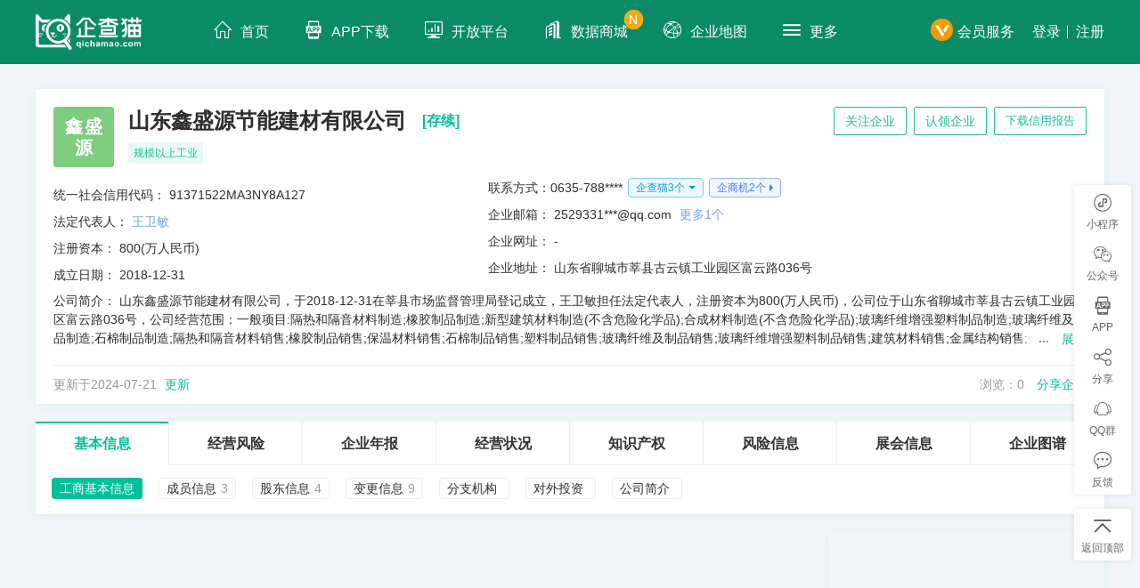

--- FILE ---
content_type: text/html; charset=utf-8
request_url: https://www.qichamao.com/orgcompany/searchitemdtl/ecda36e84b83bd89ba009165d5c93296.html
body_size: 315654
content:
<!DOCTYPE html>
<html>
<head>
    <meta charset="utf-8" />
    <title>山东鑫盛源节能建材有限公司_【工商信息_信用信息_纳税人识别号_地址_电话_怎么样】-企查猫(企业查询宝)</title>
    <meta name="format-detection" content="telephone=no">
    <meta name="renderer" content="webkit" />
    <meta name="apple-mobile-web-app-capable" content="yes">
    <meta name="apple-mobile-web-app-status-bar-style" content="black-translucent">
    <meta name="viewport" content="width=device-width, initial-scale=1, maximum-scale=1, minimum-scale=1, user-scalable=no, minimal-ui">
    <meta name="apple-itunes-app" content="app-id=1308145246">
    <meta http-equiv="X-UA-Compatible" content="IE=edge">
    <meta name="screen-orientation" content="portrait">
    <meta name="x5-orientation" content="portrait">
    <meta name="applicable-device" content="pc,mobile" />
    <meta name="keywords" content="山东鑫盛源节能建材有限公司,山东鑫盛源节能建材有限公司工商信息,山东鑫盛源节能建材有限公司信用信息,山东鑫盛源节能建材有限公司怎么样?,山东鑫盛源节能建材有限公司电话地址">
    <meta name="description" content="山东鑫盛源节能建材有限公司怎么样？企查猫(企业查询宝)为您提供山东鑫盛源节能建材有限公司的工商注册信息、纳税人识别号、公司地址、公司电话、商标专利、最新招聘等，让您全方位了解山东鑫盛源节能建材有限公司的信用信息，一键快速摸底企业。">
    <meta name="apple-mobile-web-app-title" content="企查猫">
    <meta name="apple-mobile-web-app-capable" content="yes">
    <meta name="apple-mobile-web-app-status-bar-style" content="black">
    <meta itemprop="image" content="https://img1.qianzhan.com/images/logo-qcm.png" />
    <link rel="icon" type="image/x-icon" href="/images/favicon.ico">
    <link rel="apple-touch-icon" sizes="114x114" href="/images/touch-icon-iphone-114.png" />
    <link rel="apple-touch-icon" sizes="144x144" href="/images/touch-icon-iphone-144.png" />
    <link rel="stylesheet" type="text/css" href="https://img1.qianzhan.com/assets/css/common.css?v=1.9" />
    <link rel="stylesheet" type="text/css" href="https://img1.qianzhan.com/assets/css/slick.css?v=1.91" />
    <link rel="stylesheet" type="text/css" href="https://img1.qianzhan.com/assets/static/style/firm-detail.css?20240719" />
    <link rel="stylesheet" type="text/css" href="https://img1.qianzhan.com/assets/css/media.min.css?v=1.91" />
    <link rel="stylesheet" type="text/css" href="https://img1.qianzhan.com/assets/css/custom.default.css?v=2.9">
    <style type="text/css">
        @media screen and (max-width: 767px) {
            .menu .nav-index {
                overflow-y: auto;
                padding-bottom: 30px;
            }
        }
    </style>
    <script src="https://img1.qianzhan.com/assets/js/jquery.min.js" type="text/javascript"></script>
    <script src="https://img1.qianzhan.com/assets/js/jquery.tab.js" type="text/javascript"></script>
    <script src="https://img1.qianzhan.com/assets/js/jquery-barcode.js" type="text/javascript"></script>
    <script src="https://img1.qianzhan.com/assets/js/slick.min.js" type="text/javascript"></script>
    <script src="https://img1.qianzhan.com/assets/js/scroll.js" type="text/javascript"></script>
    <script src="https://img1.qianzhan.com/assets/js/share.js" type="text/javascript"></script>
    <script src="https://img1.qianzhan.com/assets/plug-in/jquery.form.min.js" type="text/javascript"></script>
    <script src="https://img1.qianzhan.com/assets/plug-in/jquery.qrcode.min.js" type="text/javascript"></script>
    <script src="https://img1.qianzhan.com/assets/plug-in/clipboard.min.js" type="text/javascript"></script>
    <script src="https://img1.qianzhan.com/assets/plug-in/doT.min.js" type="text/javascript"></script>
    <script src="https://img1.qianzhan.com/assets/plug-in/jquery.validate1.8.1.min.js" type="text/javascript"></script>
    <script src="https://img1.qianzhan.com/assets/js/custom.common.js?v=0126" type="text/javascript"></script>
    <script src="https://img1.qianzhan.com/assets/js/custom.main.js?v=20230922" type="text/javascript"></script>
    <script src="https://img1.qianzhan.com/assets/js/qcm.multipleDropdown.js" type="text/javascript"></script>

    
</head>
<body class="aggs">

    <input type="hidden" id="hdUserId" value="0" />
    <!--用于是否执行搜索功能事件-->
    <input type="hidden" id="hdbtn_value" value="qy" />
    <input type="hidden" id="hdquery_set" value="0" />


    <header class="header header-fixed">
        <div class="wrap">
            <div class="logo"><a href="/"><img src="/assets/images/logo.svg" alt="企查猫"></a></div>
            <div class="menu">
                <i class="icon-menu open-nav" id="openNav"></i>
                <div id="openMenu">
                    <div class="nav-index">
                        <ul id="navBox">
                            <li class="menu-modal"></li>
                            <li><a href="/"><i class="icon-home"></i>首页</a></li>
                            <li><a href="/app/app.html"><i class="icon-app"></i>APP下载</a></li>
                            <li><a href="https://open.qianzhan.com" target="_blank"><i class="icon-kfpt"></i>开放平台</a></li>
                            <li><a href="/mall/"><i class="icon-qfyx"></i>数据商城<span class="badge">N</span></a></li>
                            <li><a href="/entmap"><i class="icon-qyyq"></i>企业地图</a></li>
                            <li>
                                <a href="javascript:;" class="more"><i class="icon-menu"></i>更多</a>
                                <div class="menu-child">
                                    <ul>
                                        <li><a href="/enterPrisePlay/list" target="_blank">企业播</a></li>
                                        <li><a href="/service/index" target="_blank">企服优选</a></li>
                                        <li><a href="/sentiment/index" target="_blank">企业舆情</a></li>
                                        <li><a href="/cert-wall" target="_blank">形象墙</a></li>
                                        <li><a href="/show" target="_blank">头条</a></li>
                                        <li><a href="/EnterPriseShow/list" target="_blank">企业说</a></li>
                                        <li><a href="/surname" target="_blank">百家姓</a></li>
                                        <li><a href="/star/list" target="_blank">明星版图</a></li>
                                        <li><a href="/information/list" target="_blank">名企变更</a></li>
                                        <li><a href="/baike" target="_blank">企业百科</a></li>
                                        <li><a href="/bbs/list" target="_blank">互动社区</a></li>
                                    </ul>
                                </div>
                            </li>
                        </ul>

                        <div class="head-search-form head-search-fixed" id="searchFixed" style="display: none;">
                            <input type="text" placeholder="请输入企业名称、人名、产品名等关键词,如:唯品会" value="" class="keys f14" id="searchname">
                            <button class="sub" id="searchbtnall">查询</button>
                            <!--搜索提示-->
                            <div class="search-qiye-return" style="display:none;top:38px">
                                <ul>
                                    
                                </ul>
                            </div>
                        </div>
                        <div class="header-right">
                            <a href="/vip/vipintroduce" target="_blank" class="vip"><i class="icon-vip"></i>会员服务</a>
                                <p class="user-nav">
                                    <a href="javascript:;" data-position="center" onclick='$("#myModal").modal("show");'>登录</a>
                                    <a href="javascript:;" data-position="center" onclick='$("#myModalReg").modal("show");'>注册</a>
                                </p>
                        </div>
                    </div>
                </div>
            </div>
        </div>
    </header>

    <script type="text/javascript">
        $(window).scroll(function () {
            if (!(navigator.userAgent.match(/(iPhone|iPod|Android|ios|MSIE|Trident)/i))) {
                if ($(this).scrollTop() > 60) {
                    $("#navBox").hide();
                    $("#searchFixed").show();
                } else {
                    $("#navBox").show();
                    $("#searchFixed").hide();
                }
            }
        });
    </script>

    

    


<input type="hidden" id="hdvip" value="0" />
<input type="hidden" id="hdusername" value="" />
<input type="hidden" id="hdFriendlyTime" value="刚刚" />
<input type="hidden" id="hdencryptCode" value="ecda36e84b83bd89ba009165d5c93296" />
<input type="hidden" id="hdGatherKeyCode" value="e49c7bc77b6bf9ba83c0896aa96c08ed" />
<input type="hidden" id="hdct_code" value="MA3NY8A12" />
<input type="hidden" id="hdct_name" value="山东鑫盛源节能建材有限公司" />
<input type="hidden" id="hddate" value=" 2026-01-20 00:57:47" />
<input type="hidden" id="hdoc_area" value="3715" />
<input type="hidden" id="hdorgdtl" value="true" />
<input type="hidden" id="hdgid" value="0" />

<!--用于是否执行搜索功能事件-->
<input type="hidden" id="hdbtn_value" value="qy" data-query_set="0" data-name="计算机" />


<link href="https://img1.qianzhan.com/assets/static/style/firm-detail.css?v=20240926" rel="stylesheet">

<div class="wrap p-lg mt20">
    <div class="fdetail_head box-s">
        <div class="fdetail_head_top">
            <!--<div class="fdetail_head_logo">-->
                <!-- <img src="https://img10.qianzhan.com/employ/51job/8d/aa/8daa02ef1e9b8591.jpg" alt=""> -->
                <!--<div class="firmcover firmcover2"><span>伟东科技</span></div>
                <div class="fdetail_head_claim">
                    <div>
                        <i></i>
                        <span>已认领</span>
                    </div>
                </div>
            </div>-->
            <div class="fdetail_head_logo">

                        <div class="firmcover firmcover3">
                            <span>鑫盛源</span>
                        </div>



            </div>

            <div class="fdetail_head_con">
                <div class="fdetail_head_titbox">
                    <div class="fdetail_head_tit">
                        <h1 class="fdetail_head_copytips">山东鑫盛源节能建材有限公司</h1>
                            <span class="green f15 ml10">[存续]</span>
                    </div>
                    <div class="fdetail_head_tool">

                            <a href="javascript:;" class="fdetail_head_tool_item cur-favor" data-login="true" data-areaid="3715">关注企业</a>

                        <a class="fdetail_head_tool_item share" href="/companyclaim/claimcompanysecond?code=ecda36e84b83bd89ba009165d5c93296&amp;name=%e5%b1%b1%e4%b8%9c%e9%91%ab%e7%9b%9b%e6%ba%90%e8%8a%82%e8%83%bd%e5%bb%ba%e6%9d%90%e6%9c%89%e9%99%90%e5%85%ac%e5%8f%b8">认领企业</a>
                        <button class="fdetail_head_tool_item creadit-btn_load" data-login="true">下载信用报告</button>
                    </div>
                </div>
                <div class="firmtag">
                                    <i class="tag60">规模以上工业</i>


                </div>
            </div>
        </div>
        <div class="fdetail_head_list">
            <div class="fdetail_head_list_item">



                <div class="fdetail_head_info">
                    <span class="fdetail_head_info_tit">统一社会信用代码：</span>
                    <span class="fdetail_head_copytips">91371522MA3NY8A127</span>
                </div>



                <div class="fdetail_head_info">
                    <span class="fdetail_head_info_tit">法定代表人：</span>
                    <a href='/person/16c391ef54fed2d82596baf5592bd89f-e49c7bc77b6bf9ba83c0896aa96c08ed' target='_blank' class='blue fdetail_head_copylink'>王卫敏</a>

                </div>


                <div class="fdetail_head_info">
                    <span class="fdetail_head_info_tit">注册资本：</span>
                    <span class="fdetail_head_copytips">800(万人民币)</span>
                </div>


                <div class="fdetail_head_info">
                    <span class="fdetail_head_info_tit">成立日期：</span>
                    <span class="fdetail_head_copytips">2018-12-31</span>
                </div>
            </div>
            <div class="fdetail_head_list_item">
                <!-- 未登录时，对企业邮箱加****处理 -->



                <div class="fdcontact">
                    <div class="fdcontact_tit">联系方式：</div>
                    <div class="fdcontact_con">

                            <div class="fdcontact_text"><span class="fdetail_head_copytips">0635-788****</span></div>
                            <a tabindex="0" class="fdcontact_qcm" id="arthd-mophone" style='display:' data-login="true" data-vip="true" role="button" data-placement='bottom' data-html='true' data-code='MA3NY8A12'>企查猫3个</a>

                            <a href="https://sj.qichamao.com/firm/2acf1e1b18e9eae3e76b767fb1288b9b" target="_blank" tabindex="0" class="fdcontact_qsj">企商机2个</a>

                    </div>
                </div>


                <div class="fdetail_head_info">
                    <span class="fdetail_head_info_tit">企业邮箱：</span>
                    <span class="fdetail_head_copytips">2529331***@qq.com</span>

                            <a href="https://sj.qichamao.com/firm/2acf1e1b18e9eae3e76b767fb1288b9b" id="arthd-mail" style="display:" data-login="true" data-vip="true" tabindex="0" role="button" data-placement="bottom" data-html="true" data-code="MA3NY8A12" class="blue ml5" data-original-title="" title="">更多1个</a>


                </div>

                <div class="fdetail_head_info">
                    <span class="fdetail_head_info_tit">企业网址：</span>
-

                </div>



                <div class="fdetail_head_info">
                    <span class="fdetail_head_info_tit">企业地址：</span>
                    <span class="fdetail_head_copytips">山东省聊城市莘县古云镇工业园区富云路036号</span>
                </div>
            </div>
            <!-- <a href="" target="_blank" class="fdetail_head_list_edit">编辑电话/简介</a> -->

        </div>
        <div class="fdetail_head_intro">
            <span class="fdetail_head_intro_tit">公司简介：</span>
            <span class="fdetail_head_intro_con">山东鑫盛源节能建材有限公司，于2018-12-31在莘县市场监督管理局登记成立，王卫敏担任法定代表人，注册资本为800(万人民币)，公司位于山东省聊城市莘县古云镇工业园区富云路036号，公司经营范围：一般项目:隔热和隔音材料制造;橡胶制品制造;新型建筑材料制造(不含危险化学品);合成材料制造(不含危险化学品);玻璃纤维增强塑料制品制造;玻璃纤维及制品制造;石棉制品制造;隔热和隔音材料销售;橡胶制品销售;保温材料销售;石棉制品销售;塑料制品销售;玻璃纤维及制品销售;玻璃纤维增强塑料制品销售;建筑材料销售;金属结构销售;金属材料销售;五金产品批发.(除依法须经批准的项目外,凭营业执照依法自主开展经营活动)</span>
            

        </div>

        <div class="fdetail_head_updatebox">
            <div class="fdetail_head_update">
                <span>更新于2024-07-21 <a href="javascript:;" class="green ml5 cur-refresh">更新</a></span>
                <input type="hidden" id="oc_code" name="oc_code" value="MA3NY8A12" />
            </div>
            <div>
                浏览：<span class="visitNum">0</span>
                <a href="javascript:;" class="green ml10" id="share2">分享企业</a>
                <div class="share-bar" id="shareCompany2" style="display: none;">
                    <div class="share-bar-l">
                        <ul>
                            <li><a data-share="weibo" href="javascript:;"><i class="icon-sina"></i></a><span>微博</span></li>
                            <li><a data-share="qq" href="javascript:;"><i class="icon-qq"></i></a><span>QQ</span></li>
                            <li><a data-share="douban" href="javascript:;"><i class="icon-douban"></i></a><span>豆瓣</span></li>
                            <li><a data-share="qzone" href="javascript:;"><i class="icon-qzone"></i></a><span>QQ空间</span></li>
                        </ul>
                    </div>
                    <div class="share-bar-r">
                        <img src="https://img4.qianzhan.com/QrImgHandler.ashx?e=Medium&amp;q=Two&amp;s=4&amp;t=https://www.qichamao.com/" alt="">
                        <p>扫一扫分享到微信</p>
                    </div>
                </div>
            </div>
        </div>
    </div>

    <!--导航-->
    <div class="box-s mt20 bg-f" id="companyNav">
        <div class="relevance-tab qiye-nav">
            <ul class="f-cb" id="qiyeNav">
                <li class="current" data-name="content-dtl" data-mao="#M_jbxx1" data-load-once="tabJbxx"><a href="javascript:;">基本信息</a></li>
                <li data-name="content-jyfx" data-mao="#M_jyfx1" data-load-once="tabJyfx"><a href="javascript:;">经营风险</a></li>
                <li data-name="content-qynb" data-mao="#M_qynb1" data-load-once="tabQynb"><a href="javascript:;">企业年报</a></li>
                <li data-name="content-jyzk" data-mao="#M_qyzs1" data-load-once="tabJyzk"><a href="javascript:;">经营状况</a></li>
                <li data-name="content-zscq" data-mao="#M_brand1" data-load-once="tabZscq"><a href="javascript:;">知识产权</a></li>
                <li data-name="content-fxxx" data-mao="#M_judge1" data-load-once="tabFxxx"><a href="javascript:;">风险信息</a></li>
                <li data-name="content-zhxx" data-mao="#M_zhxx1" data-load-once="tabZhxx"><a href="javascript:;">展会信息</a></li>
                <li data-name="content-qytp" data-content="1">
                    <a data-login="true" href="/orgcompany/comgenealogy?SearchName=%e5%b1%b1%e4%b8%9c%e9%91%ab%e7%9b%9b%e6%ba%90%e8%8a%82%e8%83%bd%e5%bb%ba%e6%9d%90%e6%9c%89%e9%99%90%e5%85%ac%e5%8f%b8" target="_blank">企业图谱</a>
                </li>
            </ul>
        </div>
        <div class="art-subnav" id="qiyeMenuList">
            <div class="qiye-filter f14">
                <ul>
                    <li><a data-mao="#M_jbxx" class="current"><span>工商基本信息</span></a></li>
                    <li><a data-mao="#M_cyxx"><span>成员信息</span><em id="em-cyxx">3</em></a></li>
                    <li><a data-mao="#M_gdxx"><span>股东信息</span><em>4</em></a></li>
                    <li><a data-mao="#M_bgxx"><span>变更信息</span><em>9</em></a></li>
                    <li><a data-mao="#M_fzjg"><span>分支机构</span><em></em></a></li>
                    <li><a data-mao="#M_dwtz"><span>对外投资</span><em></em></a></li>
                    <li><a data-mao="#M_gsjj"><span>公司简介</span><em></em></a></li>
                    
                </ul>
            </div>
            <div class="qiye-filter f14" style="display: none;">
                <ul>
                    <li><a data-mao="#M_jyfx" class="current"><span>经营异常</span><em id="em-abnormal"></em></a></li>
                </ul>
            </div>
            <div class="qiye-filter qiye-filter-none f14">
                <ul class="filter-year-qynb"></ul>
            </div>
            <div class="qiye-filter f14" style="display: none;">
                <ul>
                    <li><a data-mao="#M_qyzs" class="current"><span>企业证书</span><em id="em-qyzs"></em></a></li>
                    <li><a data-mao="#M_csxx"><span>厂商信息</span><em id="em-csxx"></em></a></li>
                    <li><a data-mao="#M_cpxx"><span>产品信息</span><em id="em-cpxx"></em></a></li>
                    <li><a data-mao="#M_zp"><span>招聘</span><em id="em-job"></em></a></li>
                </ul>
            </div>
            <div class="qiye-filter f14" style="display: none;">
                <ul>
                    <li><a data-mao="#M_sbxx" class="current"><span>商标</span><em id="em-brand"></em></a></li>
                    <li><a data-mao="#M_zlxx"><span>专利</span><em id="em-patent"></em></a></li>
                    <li><a data-mao="#M_zpzzq"><span>作品著作权</span><em id="em-product"></em></a></li>
                    <li><a data-mao="#M_rjzzq"><span>软件著作权</span><em id="em-software"></em></a></li>
                    <li><a data-mao="#M_ymba"><span>域名备案</span><em id="em-ymba"></em></a></li>
                </ul>
            </div>
            <div class="qiye-filter f14" style="display: none;">
                <ul>
                    <li><a data-mao="#M_fypjs" class="current"><span>法院判决书</span><em id="em-judge"></em></a></li>
                    <li><a data-mao="#M_sxr"><span>失信人</span><em id="em-dishonest"></em></a></li>
                    <li><a data-mao="#M_bzxr"><span>被执行人</span><em id="em-zhixin"></em></a></li>
                    <li><a data-mao="#M_fygg"><span>法院公告</span><em id="em-gonggao"></em></a></li>
                </ul>
            </div>
            <div class="qiye-filter f14" style="display: none;">
                <ul>
                    <li><a data-mao="#M_zhxx" class="current"><span>展会信息</span></a></li>
                </ul>
            </div>
            <div class="qiye-filter f14" style="display: none;">
            </div>
        </div>
    </div>

    <div class="f-cb f-pr">
        <div class="page-left">

            <div id="companyDetailBox">
                <!--基本信息-->
                <div id="M_jbxx1">
                    <!--bd860*80-->
                    <div style="margin-top:20px;">
                        <script type="text/javascript" src="//jsb.qianzhan.com/source/f/azc/resource/swp_j_s.js"></script>
                    </div>

                    <!--企业图谱-->
                    <div class="box-s bg-f qd-box mt20 f-cb">
                        <div class="qd-title"><a id="maoqytp"></a><h2 class="f18">企业图谱</h2></div>

                        <div class="qd-atlas qd-content mt20">
                            <ul class="clf qd-atlas_list">
                                <li>
                                    <a href="/orgcompany/comgenealogy?SearchName=山东鑫盛源节能建材有限公司" data-login="true" target="_blank"><img src="/assets/images/qd-atlas-img1.png" /></a>
                                    <span><a href="/orgcompany/comgenealogy?SearchName=山东鑫盛源节能建材有限公司" data-login="true" target="_blank">企业图谱</a></span>
                                </li>
                                <li>
                                    <a href="/orgcompany/cominvestment?SearchName=山东鑫盛源节能建材有限公司" data-login="true" target="_blank"><img src="/assets/images/qd-atlas-img2.png" /></a>
                                    <span><a href="/orgcompany/cominvestment?SearchName=山东鑫盛源节能建材有限公司" data-login="true" target="_blank">投资族谱</a></span>
                                </li>
                                <li>
                                    <a href="/orgcompany/comrelation?SearchName=山东鑫盛源节能建材有限公司" data-login="true" target="_blank"><img src="/assets/images/qd-atlas-img3.png" /></a>
                                    <span><a href="/orgcompany/comrelation?SearchName=山东鑫盛源节能建材有限公司" data-login="true" target="_blank">疑似关系</a></span>
                                </li>
                                <li>
                                    <a href="/orgcompany/comshareholders?SearchName=山东鑫盛源节能建材有限公司" data-login="true" target="_blank"><img src="/assets/images/qd-atlas-img4.png" /></a>
                                    <span><a href="/orgcompany/comshareholders?SearchName=山东鑫盛源节能建材有限公司" data-login="true" target="_blank">股权结构</a></span>
                                </li>
                                <li>
                                    <a href="/orgcompany/equitythrough?SearchName=山东鑫盛源节能建材有限公司" data-login="true" target="_blank"><img src="/assets/images/qd-atlas-img5.png" /></a>
                                    <span><a href="/orgcompany/equitythrough?SearchName=山东鑫盛源节能建材有限公司" data-login="true" target="_blank">股权穿透图</a></span>
                                </li>
                            </ul>
                        </div>
                    </div>

                    <!--工商基本信息-->
                    <div class="box-s bg-f qd-box mt20" id="M_gsjbxx">
                        <div class="qd-title"><h2 class="f18"><a href="/orgcompany/basic/ecda36e84b83bd89ba009165d5c93296.html" target="_blank">工商基本信息</a></h2></div>
                        <div class="qd-content mt20">
                            <div class="f-cb">
                                <div class="qd-table-body li-half f14">
                                    <ul>
                                        <li>
                                            <span class="type"><a href="/orgcompany/boss/ecda36e84b83bd89ba009165d5c93296.html" target="_blank">法定代表人</a>：</span>
                                            <div>
                                                <a href='/person/16c391ef54fed2d82596baf5592bd89f-e49c7bc77b6bf9ba83c0896aa96c08ed' target='_blank'>王卫敏</a>
                                            </div>
                                        </li>
                                        <li>
                                            <span class="type"><a href="/orgcompany/tax/ecda36e84b83bd89ba009165d5c93296.html" target="_blank">纳税人识别号</a>：</span>
                                            <div>

                                                91371522MA3NY8A127
                                            </div>
                                        </li>
                                        <li>
                                            <span class="type">名称：</span>
                                            <div>



                                                山东鑫盛源节能建材有限公司 



                                            </div>
                                        </li>
                                        <li>
                                            <span class="type"><a href="/orgcompany/orgCode/ecda36e84b83bd89ba009165d5c93296.html" target="_blank">机构代码</a>：</span>
                                            <div>


                                                MA3NY8A12

                                            </div>
                                        </li>
                                        <li>
                                            <span class="type"><a href="/orgcompany/registnum/ecda36e84b83bd89ba009165d5c93296.html" target="_blank">注册号</a>：</span>
                                            <div>


                                                371522200084273

                                            </div>
                                        </li>
                                        <li>
                                            <span class="type"><a href="/orgcompany/capital/ecda36e84b83bd89ba009165d5c93296.html" target="_blank">注册资本</a>：</span>
                                            <div>800(万人民币)</div>
                                        </li>
                                        <li>
                                            <span class="type"><a href="/orgcompany/credit/ecda36e84b83bd89ba009165d5c93296.html" target="_blank">统一社会信用代码</a>：</span>
                                            <div>



                                                91371522MA3NY8A127
                                            </div>
                                        </li>
                                        <li>

                                            <span class="type"><a href="/orgcompany/authority/ecda36e84b83bd89ba009165d5c93296.html" target="_blank">登记机关</a>：</span>
                                            <div>莘县市场监督管理局</div>
                                        </li>
                                        <li>
                                            <span class="type"><a href="/orgcompany/status/ecda36e84b83bd89ba009165d5c93296.html" target="_blank">经营状态</a>：</span>
                                            <div>存续</div>
                                        </li>
                                        <li>

                                            <span class="type"><a href="/orgcompany/establish/ecda36e84b83bd89ba009165d5c93296.html" target="_blank">成立日期</a>：</span>
                                            <div>2018-12-31</div>
                                        </li>
                                        <li>
                                            <span class="type"><a href="/orgcompany/companytype/ecda36e84b83bd89ba009165d5c93296.html" target="_blank">企业类型</a>：</span>
                                            <div>有限责任公司(自然人投资或控股)</div>
                                        </li>
                                        <li>
                                            <span class="type"><a href="/orgcompany/period/ecda36e84b83bd89ba009165d5c93296.html" target="_blank">经营期限</a>：</span>
                                            <div>2018-12-31 至 永续经营</div>
                                        </li>
                                        <li>
                                            <span class="type">所属地区：</span>




                                            <div>山东省聊城市莘县 </div>

                                        </li>
                                        <li>
                                            <span class="type"><a href="/orgcompany/approval/ecda36e84b83bd89ba009165d5c93296.html" target="_blank">核准日期</a>：</span>
                                            <div>2024-07-16</div>
                                        </li>




                                        <li class="w-all">
                                            <span class="type"><a href="/orgcompany/address/ecda36e84b83bd89ba009165d5c93296.html" target="_blank">企业地址</a>：</span>
                                            <div>


                                                山东省聊城市莘县古云镇工业园区富云路036号

                                            </div>
                                        </li>

                                        <li class="w-all">
                                            <span class="type"><a href="/orgcompany/scope/ecda36e84b83bd89ba009165d5c93296.html" target="_blank">经营范围</a>：</span>
                                            <div style="word-break:break-all;">一般项目:隔热和隔音材料制造;橡胶制品制造;新型建筑材料制造(不含危险化学品);合成材料制造(不含危险化学品);玻璃纤维增强塑料制品制造;玻璃纤维及制品制造;石棉制品制造;隔热和隔音材料销售;橡胶制品销售;保温材料销售;石棉制品销售;塑料制品销售;玻璃纤维及制品销售;玻璃纤维增强塑料制品销售;建筑材料销售;金属结构销售;金属材料销售;五金产品批发.(除依法须经批准的项目外,凭营业执照依法自主开展经营活动)</div>
                                        </li>
                                    </ul>
                                </div>
                            </div>

                            <div class="f-cb mt20">
                                <div class="qd-tag f-cb">
                                    <ul id="tagTab">
                                        <li class="current"><p>分类</p></li>
                                        <li><p>区域</p></li>
                                        <li><p>查询</p></li>
                                        <li><p>年份</p></li>
                                        
                                    </ul>
                                </div>
                                <div id="tagContent">
                                    <div class="qd-table-body f14">
                                        <ul>
                                            <li>
                                                <span class="type">所属行业：</span>
                                                <div>
<a href="/trade/n4190" target="_blank" >其他未列明制造业</a>
                                                    ;<a href="/faren/d79b2ac23408578069e83510e8adb30c" target="_blank">王卫敏企业查询</a>

                                                </div>
                                            </li>
                                                    <li>
                                                        <span class="type">前瞻标签：</span>
                                                        <div>
<a href="/trade/q2515" target="_blank" >玻璃纤维</a>；<a href="/trade/q2860" target="_blank" >新型建材</a>                                                        </div>
                                                    </li>



                                            <li>
                                                <span class="type">展会标签：</span>
                                                <div>
<a href="/trade/e1216" target="_blank" >保温材料与节能技术</a>；<a href="/trade/e1194" target="_blank" >复合材料工业技术</a>                                                </div>
                                            </li>
                                            <li>
                                                <span class="type">业务标签：</span>
                                                <div>
<a href="/businessscope/3117e8cca1bf399cd97f96d7ca88727d.html" target="_blank" >销售</a>；<a href="/businessscope/a9f140912fc7377d949796431c65bf69.html" target="_blank" >玻璃纤维</a>；<a href="/businessscope/b303c215d09105ce65cb10fc6b55c4dd.html" target="_blank" >制造</a>；<a href="/businessscope/0580de03aac8eb828d2ff774e0d1db97.html" target="_blank" >塑料制品</a>                                                </div>
                                            </li>
                                        </ul>
                                    </div>
                                    <div class="qd-table-body f14">
                                        <ul>
                                            <li>
                                                <span class="type">所属行业：</span>
                                                <div>
<a href="/trade/n4190-a37" target="_blank" >山东省其他未列明制造业</a>；<a href="/trade/n4190-a3715" target="_blank" >聊城市其他未列明制造业</a>                                                </div>
                                            </li>
                                            <li>
                                                <span class="type">前瞻标签：</span>
                                                <div>
<a href="/trade/q2515-a37" target="_blank" >山东省玻璃纤维</a>；<a href="/trade/q2515-a3715" target="_blank" >聊城市玻璃纤维</a>；<a href="/trade/q2860-a37" target="_blank" >山东省新型建材</a>；<a href="/trade/q2860-a3715" target="_blank" >聊城市新型建材</a>                                                </div>
                                            </li>
                                            <li>
                                                <span class="type">展会标签：</span>
                                                <div>
<a href="/trade/e1216-a37" target="_blank" >山东省保温材料与节能技术</a>；<a href="/trade/e1216-a3715" target="_blank" >聊城市保温材料与节能技术</a>；<a href="/trade/e1194-a37" target="_blank" >山东省复合材料工业技术</a>；<a href="/trade/e1194-a3715" target="_blank" >聊城市复合材料工业技术</a>                                                </div>
                                            </li>
                                        </ul>
                                    </div>
                                    <div class="qd-table-body f14">
                                        <ul>


                                            <li>
                                                <span class="type">营业执照查询 ：</span>
                                                <div>
<a href="/shandonggyyzz" target="_blank" >山东营业执照查询</a>；<a href="/liaochenggyyzz" target="_blank" >聊城营业执照查询</a>；
                                                </div>
                                            </li>

                                            <li>
                                                <span class="type">社会信用代码查询 ：</span>
                                                <div>
<a href="/shandongggsxydm" target="_blank" >山东统一社会信用代码查询</a>；<a href="/liaochengggsxydm" target="_blank" >聊城统一社会信用代码查询</a>；
                                                </div>
                                            </li>

                                            <li>
                                                <span class="type">姓氏查询：</span>
                                                <div>
<a href="/shandongfrxsfl7b5db42e8e3a38e3bfe12de6fc10878f" target="_blank" >山东王姓老板</a>；<a href="/liaochengfrxsfl7b5db42e8e3a38e3bfe12de6fc10878f" target="_blank" >聊城王姓老板</a>；
                                                </div>
                                            </li>

                                            <li>
                                                <span class="type">商标名查询：</span>
                                                <div>

                                                </div>
                                            </li>


                                            <li>
                                                <span class="type">经营范围关键词：</span>
                                                <div>

                                                </div>
                                            </li>



                                        </ul>

                                    </div>
                                    <div class="qd-table-body f14">
                                        <ul>
                                                    <li>
                                                        <span class="type">2026公司查询：</span>
                                                        <div>
<a href="/shandong2026" target="_blank" >山东2026年公司查询</a>；<a href="/liaocheng2026" target="_blank" >聊城2026年公司查询</a>；
                                                        </div>
                                                    </li>
                                                    <li>
                                                        <span class="type">2025公司查询：</span>
                                                        <div>
<a href="/shandong2025" target="_blank" >山东2025年公司查询</a>；<a href="/liaocheng2025" target="_blank" >聊城2025年公司查询</a>；
                                                        </div>
                                                    </li>
                                                    <li>
                                                        <span class="type">2024公司查询：</span>
                                                        <div>
<a href="/shandong2024" target="_blank" >山东2024年公司查询</a>；<a href="/liaocheng2024" target="_blank" >聊城2024年公司查询</a>；
                                                        </div>
                                                    </li>
                                                    <li>
                                                        <span class="type">2023公司查询：</span>
                                                        <div>
<a href="/shandong2023" target="_blank" >山东2023年公司查询</a>；<a href="/liaocheng2023" target="_blank" >聊城2023年公司查询</a>；
                                                        </div>
                                                    </li>
                                                    <li>
                                                        <span class="type">2022公司查询：</span>
                                                        <div>
<a href="/shandong2022" target="_blank" >山东2022年公司查询</a>；<a href="/liaocheng2022" target="_blank" >聊城2022年公司查询</a>；
                                                        </div>
                                                    </li>
                                                    <li>
                                                        <span class="type">2021公司查询：</span>
                                                        <div>
<a href="/shandong2021" target="_blank" >山东2021年公司查询</a>；<a href="/liaocheng2021" target="_blank" >聊城2021年公司查询</a>；
                                                        </div>
                                                    </li>
                                                    <li>
                                                        <span class="type">2020公司查询：</span>
                                                        <div>
<a href="/shandong2020" target="_blank" >山东2020年公司查询</a>；<a href="/liaocheng2020" target="_blank" >聊城2020年公司查询</a>；
                                                        </div>
                                                    </li>
                                                    <li>
                                                        <span class="type">2019公司查询：</span>
                                                        <div>
<a href="/shandong2019" target="_blank" >山东2019年公司查询</a>；<a href="/liaocheng2019" target="_blank" >聊城2019年公司查询</a>；
                                                        </div>
                                                    </li>
                                                    <li>
                                                        <span class="type">2018公司查询：</span>
                                                        <div>
<a href="/shandong2018" target="_blank" >山东2018年公司查询</a>；<a href="/liaocheng2018" target="_blank" >聊城2018年公司查询</a>；
                                                        </div>
                                                    </li>
                                                    <li>
                                                        <span class="type">2017公司查询：</span>
                                                        <div>
<a href="/shandong2017" target="_blank" >山东2017年公司查询</a>；<a href="/liaocheng2017" target="_blank" >聊城2017年公司查询</a>；
                                                        </div>
                                                    </li>
                                                    <li>
                                                        <span class="type">2016公司查询：</span>
                                                        <div>
<a href="/shandong2016" target="_blank" >山东2016年公司查询</a>；<a href="/liaocheng2016" target="_blank" >聊城2016年公司查询</a>；
                                                        </div>
                                                    </li>



                                        </ul>
                                    </div>

                                </div>
                            </div>


                            <div class="f-cb mt10">
                                <script type="text/javascript" src="//jsb.qianzhan.com/common/kf/static/euo/exc-n.js"></script>
                            </div>

                        </div>
                    </div>



                    <script type="text/javascript" src="/assets/js/rvc.js"></script>
                    <script type="text/javascript">
                        var single;
                        $(window).load(function () {
                            single = $('.single').mySingleScroll({
                                speed: 4000
                            });
                        });
                    </script>
                    <div style="margin-top:20px;">
                        
                        <a href="https://bg.qianzhan.com/report/quanjing100/" target="_blank"><img src="https://www.qichamao.com/assets/images/ad_quanjing100_de.png"></a>
                    </div>

                    <!--成员股东信息-->
                    <div class="box-s bg-f qd-box mt20">
                        <a id="maocyxx"></a>
                        <div id="M_cyxx">
                            <div class="qd-title"><h2 class="f18">成员信息<em class="green ml5">3</em></h2></div>
                                <div class="qd-content f-tac">
                                    <div class="qd-none nodata3">
                                        <img src="/assets/images/none.png" alt="没有更多数据" class="f-fl">
                                        <div>
                                            <button data-login="true" class="btn btn-md btn-orange f14">点击登录</button>
                                            <p class="f14 c9 mt20">查看更多信息</p>
                                        </div>
                                    </div>
                                    <div class="f14 c9 qd-half">
                                        <p>
                                            可查看股东信息，主要员工，分支机构，变更记录，公司图谱，商标信息，专利信息，
                                            诉讼信息，对外投资，年报信息，招聘信息，资本动态等信息
                                        </p>
                                    </div>
                                </div>
                        </div>
                        <a id="maogdxx"></a>
                        <div id="M_gdxx">
                            <div class="qd-title mt2e"><h2 class="f18"><a href="/orgcompany/gudong/ecda36e84b83bd89ba009165d5c93296.html" target="_blank">股东信息</a><em class="green ml5">4</em></h2></div>
                            <div class="qd-content f-cb mt20 list">
                                    <div class="qd-table-body2 f14 f-tac f-cb">

                                        <ul class="head">
                                            <li class="item1"><span class="info">序号</span></li>
                                            <li class="item2"><span class="info">发起人名称</span></li>
                                            <li class="item3"><span class="info">认缴</span></li>
                                            <li class="item2"><span class="info">持股比例</span></li>
                                            <li class="item2"><span class="info">实缴</span></li>
                                        </ul>
                                        <div class="data-list">

                                                <ul>
                                                    <li class="item1"><span class="info">1</span></li>
                                                    <li class="item2"><span class="info"><a href="/person/027add535aca923e33dd87db20473ab3-e49c7bc77b6bf9ba83c0896aa96c08ed" title="冯兴奎">冯兴奎</a><em class="f12 green">自然人股东</em></span></li>
                                                    <li class="item3"><span class="m-show">认缴:</span><span class="info">440万元</span></li>
                                                    <li class="item2"><span class="m-show">持股比例:</span><span class="info">55%</span></li>
                                                    <li class="item2"><span class="m-show">实缴:</span><span class="info">--</span></li>
                                                </ul>
                                                <ul>
                                                    <li class="item1"><span class="info">2</span></li>
                                                    <li class="item2"><span class="info"><a href="/person/e38a5779b95483e7c6e0bafa07182230-e49c7bc77b6bf9ba83c0896aa96c08ed" title="王素利">王素利</a><em class="f12 green">自然人股东</em></span></li>
                                                    <li class="item3"><span class="m-show">认缴:</span><span class="info">160万元</span></li>
                                                    <li class="item2"><span class="m-show">持股比例:</span><span class="info">20%</span></li>
                                                    <li class="item2"><span class="m-show">实缴:</span><span class="info">--</span></li>
                                                </ul>
                                                <ul>
                                                    <li class="item1"><span class="info">3</span></li>
                                                    <li class="item2"><span class="info"><a href="/person/6649aa1a8b935baa66697dc73315c42f-e49c7bc77b6bf9ba83c0896aa96c08ed" title="秦冠昌">秦冠昌</a><em class="f12 green">自然人股东</em></span></li>
                                                    <li class="item3"><span class="m-show">认缴:</span><span class="info">120万元</span></li>
                                                    <li class="item2"><span class="m-show">持股比例:</span><span class="info">15%</span></li>
                                                    <li class="item2"><span class="m-show">实缴:</span><span class="info">--</span></li>
                                                </ul>
                                                <ul>
                                                    <li class="item1"><span class="info">4</span></li>
                                                    <li class="item2"><span class="info"><a href="/person/2a81b5b1fbe61b12dac287266eae12d1-e49c7bc77b6bf9ba83c0896aa96c08ed" title="王元元">王元元</a><em class="f12 green">自然人股东</em></span></li>
                                                    <li class="item3"><span class="m-show">认缴:</span><span class="info">80万元</span></li>
                                                    <li class="item2"><span class="m-show">持股比例:</span><span class="info">10%</span></li>
                                                    <li class="item2"><span class="m-show">实缴:</span><span class="info">--</span></li>
                                                </ul>
                                        </div>
                                    </div>
                                    <div class="page-list hide"></div>
                            </div>
                        </div>

                    </div>

                    <div class="box-s mt20">
                        <script type="text/javascript" src="//jsb.qianzhan.com/site/gb/aqk/production/ata-x.js"></script>
                    </div>

                    <!--变更信息-->
                    <a id="maobgxx"></a>
                    <div class="box-s bg-f qd-box mt20" id="M_bgxx">
                        <div class="qd-title"><h2 class="f18"><a href="/orgcompany/bgxx/ecda36e84b83bd89ba009165d5c93296.html" target="_blank">变更信息</a><em class="green ml5">9</em></h2></div>
                        <div class="qd-content mt20 list">
                                <div class="data-list">
                                        <div class="qd-change-item f14"><span>1</span>2024-07-16</div>
                                        <div class="qd-table-body3 li-half f14 f-cb">
                                            <div class="head2">变更项目：注册资本变更(注册资金、资金数额等变更)</div>
                                            <ul>
                                                <li class="item5 vt">
                                                    <div>
                                                        <span class="c9">变更前：</span>
                                                        <p><font style='color:red'>52</font>00</p>
                                                    </div>
                                                </li>
                                                <li class="item5">
                                                    <div>
                                                        <span class="c9">变更后：</span>
                                                        <p><font style='color:red'>8</font>00</p>
                                                    </div>
                                                </li>
                                            </ul>
                                        </div>
                                        <div class="qd-change-item f14"><span>2</span>2024-07-16</div>
                                        <div class="qd-table-body3 li-half f14 f-cb">
                                            <div class="head2">变更项目：投资人变更(包括出资额、出资方式、出资日期、投资人名称等)</div>
                                            <ul>
                                                <li class="item5 vt">
                                                    <div>
                                                        <span class="c9">变更前：</span>
                                                        <p>1、股东(发起人)名称:王素利</br>2、证件(照)类型:中华人民共和国居民身份证</br>3、证件(照)号码:****</br>4、认缴出资额:10<font style='color:red'>40</font>万</br>5、币种:人民币元</br>6、认缴出资额折万美元:</br>7、认缴出资方式:货币</br>8、认缴出资时间:20<font style='color:red'>38</font>-12<font style='color:red'>-31</font></br>9、股东(发起人)名称:秦冠昌</br>10、证件(照)类型:中华人民共和国居民身份证</br>11、证件(照)号码:****</br>12、认缴出资额:<font style='color:red'>78</font>0万</br>13、币种:人民币元</br>14、认缴出资额折万美元:</br>15、认缴出资方式:货币</br>16、认缴出资时间:20<font style='color:red'>38</font>-12<font style='color:red'>-31</font></br>17、股东(发起人)名称:王元元</br>18、证件(照)类型:中华人民共和国居民身份证</br>19、证件(照)号码:****</br>20、认缴出资额:<font style='color:red'>52</font>0万</br>21、币种:人民币元</br>22、认缴出资额折万美元:</br>23、认缴出资方式:货币</br>24、认缴出资时间:20<font style='color:red'>38</font>-12<font style='color:red'>-31</font></br>25、股东(发起人)名称:冯兴奎</br>26、证件(照)类型:中华人民共和国居民身份证</br>27、证件(照)号码:****</br>28、认缴出资额:<font style='color:red'>286</font>0万</br>29、币种:人民币元</br>30、认缴出资额折万美元:</br>31、认缴出资方式:货币</br>32、认缴出资时间:20<font style='color:red'>38</font>-12<font style='color:red'>-31</font></br></p>
                                                    </div>
                                                </li>
                                                <li class="item5">
                                                    <div>
                                                        <span class="c9">变更后：</span>
                                                        <p>1、股东(发起人)名称:王素利</br>2、证件(照)类型:中华人民共和国居民身份证</br>3、证件(照)号码:****</br>4、认缴出资额:1<font style='color:red'>6</font>0万</br>5、币种:人民币元</br>6、认缴出资额折万美元:</br>7、认缴出资方式:货币</br>8、认缴出资时间:20<font style='color:red'>29-07</font>-12</br>9、股东(发起人)名称:秦冠昌</br>10、证件(照)类型:中华人民共和国居民身份证</br>11、证件(照)号码:****</br>12、认缴出资额:<font style='color:red'>12</font>0万</br>13、币种:人民币元</br>14、认缴出资额折万美元:</br>15、认缴出资方式:货币</br>16、认缴出资时间:20<font style='color:red'>29-07</font>-12</br>17、股东(发起人)名称:王元元</br>18、证件(照)类型:中华人民共和国居民身份证</br>19、证件(照)号码:****</br>20、认缴出资额:<font style='color:red'>8</font>0万</br>21、币种:人民币元</br>22、认缴出资额折万美元:</br>23、认缴出资方式:货币</br>24、认缴出资时间:20<font style='color:red'>29-07</font>-12</br>25、股东(发起人)名称:冯兴奎</br>26、证件(照)类型:中华人民共和国居民身份证</br>27、证件(照)号码:****</br>28、认缴出资额:<font style='color:red'>44</font>0万</br>29、币种:人民币元</br>30、认缴出资额折万美元:</br>31、认缴出资方式:货币</br>32、认缴出资时间:20<font style='color:red'>29-07</font>-12</br></p>
                                                    </div>
                                                </li>
                                            </ul>
                                        </div>
                                        <div class="qd-change-item f14"><span>3</span>2023-10-23</div>
                                        <div class="qd-table-body3 li-half f14 f-cb">
                                            <div class="head2">变更项目：负责人变更(法定代表人、负责人、首席代表、合伙事务执行人等变更)</div>
                                            <ul>
                                                <li class="item5 vt">
                                                    <div>
                                                        <span class="c9">变更前：</span>
                                                        <p><font style='color:red'>冯兴奎</font></p>
                                                    </div>
                                                </li>
                                                <li class="item5">
                                                    <div>
                                                        <span class="c9">变更后：</span>
                                                        <p><font style='color:red'>王卫敏</font></p>
                                                    </div>
                                                </li>
                                            </ul>
                                        </div>
                                        <div class="qd-change-item f14"><span>4</span>2023-10-23</div>
                                        <div class="qd-table-body3 li-half f14 f-cb">
                                            <div class="head2">变更项目：分公司/分支机构备案</div>
                                            <ul>
                                                <li class="item5 vt">
                                                    <div>
                                                        <span class="c9">变更前：</span>
                                                        <p>1、姓名:<font style='color:red'>冯兴奎</font>,证件类型:中华人民共和国居民身份证,职务:执行董事兼总经理,证件号码:****,联系电话:</br>2、姓名:王元元,证件类型:中华人民共和国居民身份证,职务:监事,证件号码:****,联系电话:</br></p>
                                                    </div>
                                                </li>
                                                <li class="item5">
                                                    <div>
                                                        <span class="c9">变更后：</span>
                                                        <p>1、姓名:<font style='color:red'>王卫敏</font>,证件类型:中华人民共和国居民身份证,职务:执行董事兼总经理,证件号码:****,联系电话:</br>2、姓名:王元元,证件类型:中华人民共和国居民身份证,职务:监事,证件号码:****,联系电话:<font style='color:red'></br>3、姓名:薛红业,证件类型:中华人民共和国居民身份证,职务:财务负责人,证件号码:****,联系电话:</font></br></p>
                                                    </div>
                                                </li>
                                            </ul>
                                        </div>
                                        <div class="qd-change-item f14"><span>5</span>2023-10-23</div>
                                        <div class="qd-table-body3 li-half f14 f-cb">
                                            <div class="head2">变更项目：高级管理人员备案(董事、监事、经理等)</div>
                                            <ul>
                                                <li class="item5 vt">
                                                    <div>
                                                        <span class="c9">变更前：</span>
                                                        <p>1、姓名:<font style='color:red'>冯兴奎</font></br>2、证件类型:中华人民共和国居民身份证</br>3、职务:执行董事兼总经理</br>4、证件号码:****</br>5、联系电话:;姓名:王元元</br>6、证件类型:中华人民共和国居民身份证</br>7、职务:监事</br>8、证件号码:****</br>9、联系电话:</br></p>
                                                    </div>
                                                </li>
                                                <li class="item5">
                                                    <div>
                                                        <span class="c9">变更后：</span>
                                                        <p>1、姓名:<font style='color:red'>王卫敏</font></br>2、证件类型:中华人民共和国居民身份证</br>3、职务:执行董事兼总经理</br>4、证件号码:****</br>5、联系电话:;姓名:王元元</br>6、证件类型:中华人民共和国居民身份证</br>7、职务:监事</br>8、证件号码:****</br>9、联系电话:<font style='color:red'>;姓名:薛红业</br>10、证件类型:中华人民共和国居民身份证</br>11、职务:财务负责人</br>12、证件号码:****</br>13、联系电话:</font></br></p>
                                                    </div>
                                                </li>
                                            </ul>
                                        </div>
                                </div>
                                <div class="page-list" style="display: ">
                                    <!--上一页-->
                                    <a class="per company_detail_dwtz_prev" data-type="bgxx">&lt;</a>
                                    <!--第一页按钮-->
                                    <a class="cur company_detail_bgxx_page" data-type="FirstPage" id="FirstPageBottom_bgxx">1</a>
                                    <!--第一个省略号-->
                                    <span class="page-more" style="display:none" id="firstdot_bgxx">&sdot;&sdot;&sdot;</span>
                                    <!--第二个按钮-->
                                    <a class="company_detail_bgxx_page" data-type="SecondPage" id="SecondPageBottom_bgxx" style="display:">2</a>
                                    <!--第三个按钮-->
                                    <a class="company_detail_bgxx_page" data-type="ThirdPage" id="ThirdPageBottom_bgxx" style="display:none"></a>
                                    <!--第四个按钮-->
                                    <a class="company_detail_bgxx_page" data-type="FourPage" id="FourPageBottom_bgxx" style="display:none"></a>
                                    <!--第二个省略号-->
                                    <span class="page-more" style="display:none" id="seconddot_bgxx">&sdot;&sdot;&sdot;</span>
                                    <!--第五个按钮-->
                                    <a class="company_detail_bgxx_page" data-type="FivePage" id="FivePageBottom_bgxx" style="display:none"></a>
                                    <!--下一页-->
                                    <a class="next company_detail_dwtz_next" data-type="bgxx">&gt;</a>
                                    <!--总页数-->
                                    <span class="total" style="display:none;">共<em id="bgxxtotal">2</em>页</span>
                                    <span class="goto">
                                        跳转到<input class="txt" type="text" value="1" id="company_detail_input_bgxx" data-type="bgxx">页
                                        <button class="btn" data-type="bgxx" id="company_detail_turn_bgxx">确定</button>
                                    </span>
                                </div>
                                <div id="bgxxpage" style="display: none;text-align:center; padding-top: 2em;">亲，<a href="javascript:void(0);" class="green" data-toggle="modal" data-position="center" data-target="#myModal">登录</a>后可以查看更多数据哦</div>

                        </div>
                    </div>

                    <div class="box-s mt20">
                        <script type="text/javascript" src="//jsb.qianzhan.com/common/h_cbeyl/source/z/common/y/resource/l.js"></script>
                    </div>

                    <!--分支机构-->
                    <a id="maofzjg"></a>
                    <div class="box-s bg-f qd-box mt20" id="M_fzjg">
                        <div class="qd-title"><h2 class="f18"><a href="/orgcompany/branch/ecda36e84b83bd89ba009165d5c93296.html" target="_blank">分支机构</a><em class="green ml5"></em></h2></div>
                        <div class="qd-content mt20 list">
                                <p class="nodata3">没有查找到相关的信息</p>
                        </div>
                    </div>

                    <!--对外投资-->
                    <a id="maodwtz"></a>
                    <div class="box-s bg-f qd-box mt20" id="M_dwtz">
                        <div class="qd-title"><h2 class="f18"><a href="/orgcompany/invest/ecda36e84b83bd89ba009165d5c93296.html" target="_blank">对外投资</a><em class="green ml5"></em></h2></div>
                        <div class="qd-content mt20 list">
                                <p class="nodata3">没有查找到相关的信息</p>
                        </div>
                    </div>

                    <!-- 企业品牌 -->





                    <!--公司简介-->
                    <div class="box-s bg-f qd-box mt20" id="M_gsjj">
                        <div class="qd-title f-pr"><h2 class="f18"><a href="/orgcompany/intro/ecda36e84b83bd89ba009165d5c93296.html" target="_blank">公司简介</a></h2><button class="sub gsjj-opertion">提交公司简介</button></div>
                        <div class="qd-content f14">
                            <div class="art-content art-hidden gsjj-des"><p></p></div>
                            <div class="f-tac mt30 hide"><button class="btn btn-gray gsjj-load-wrap">查看详细</button></div>
                        </div>

                    </div>

                    <!--相关搜索-->
                    
                </div>

                <!--经营风险-->
                <div id="M_jyfx" style="display: none;">
                    <div class="box-s bg-f qd-box mt20">
                        <div class="qd-title"><h2 class="f18">经营异常</h2></div>
                        <div class="qd-content mt20 list">

                                <p class="nodata3">没有查找到相关的信息</p>
                        </div>
                    </div>
                </div>

                <!--企业年报-->
                <div id="M_qynb1" style="display: none;">

                    <!--企业年报-->
                    <div class="box-s bg-f qd-box mt20 hide" id="M_qynb1">
                        <div class="qd-title"><h2 class="f18">企业年报</h2></div>
                        <div class="qd-content mt20 list">
                            <div class="f-cb">
                                <p class="nodata3">没有查找到相关的信息</p>
                            </div>
                        </div>
                    </div>

                    <!--企业基本信息-->
                    <div class="box-s bg-f qd-box mt20" id="M_qyjbxx">
                        <div class="qd-title"><h2 class="f18">企业基本信息</h2></div>
                        <div class="qd-content mt20 list">
                            <div class="f-cb">
                                <div class="qd-table-body li-half f14 data-list"></div>
                                <div class="page-list hide"></div>
                            </div>
                        </div>
                    </div>

                    <!--企业资产状况信息-->
                    <div class="box-s bg-f qd-box mt20" id="M_qyzczkxx">
                        <div class="qd-title"><h2 class="f18">企业资产状况信息</h2></div>
                        <div class="qd-content mt20 list">
                            <div class="f-cb">
                                <div class="qd-table-body li-half f14 data-list"></div>
                                <div class="page-list hide"></div>
                            </div>
                        </div>
                    </div>

                    <!--股东及出资信息-->
                    <div class="box-s bg-f qd-box mt20" id="M_gdjczxx">
                        <div class="qd-title"><h2 class="f18">股东及出资信息</h2></div>
                        <div class="list">
                            <div class="data-list"></div>
                            <div class="page-list"></div>
                        </div>
                    </div>


                    <!-- 股权变更 -->
                    <div class="box-s bg-f qd-box mt20" id="M_gqbg">
                        <div class="qd-title"><h2 class="f18">股权变更</h2></div>
                        <div class="qd-content mt20 list">
                            <div class="f-cb">
                                <div class="qd-table-body li-half f14 data-list"></div>
                                <div class="page-list hide"></div>
                            </div>
                        </div>
                    </div>

                    <!-- 对外投资 -->
                    <div class="box-s bg-f qd-box mt20" id="M_dwtznb">
                        <div class="qd-title"><h2 class="f18">对外投资</h2></div>

                        <div class="qd-content f-cb mt20 list">
                            <div class="qd-table-body2 qd-table-body4 f14 f-tac f-cb">
                                <ul class="head">
                                    <li class="w8"><span class="info">序号</span></li>
                                    <li class="w27"><span class="info">被投资企业名称</span></li>
                                    <li class="w18"><span class="info">被投资法定代表人</span></li>
                                    <li class="w13"><span class="info">注册资本</span></li>
                                    <li class="w11"><span class="info">出资比例</span></li>
                                    <li class="w13"><span class="info">注册时间</span></li>
                                    <li class="w10"><span class="info">状态</span></li>
                                </ul>
                                <div class="data-list"></div>
                            </div>
                            <div class="page-list"></div>
                        </div>

                    </div>

                    <!-- 对外提供保证担保信息 -->
                    <div class="box-s bg-f qd-box mt20" id="M_dwtgbzdbxx">
                        <div class="qd-title"><h2 class="f18">对外提供保证担保信息</h2></div>
                        <div class="qd-content mt20 list">
                            <div class="f-cb">
                                <div class="qd-table-body li-half f14 data-list"></div>
                                <div class="page-list hide"></div>
                            </div>
                        </div>
                    </div>

                    <!--修改记录-->
                    <div class="box-s bg-f qd-box mt20" id="M_xgjl">
                        <div class="qd-title"><h2 class="f18">修改记录</h2></div>
                        <div class="qd-content mt20 list">
                            <div class="data-list"></div>
                            <div class="page-list"></div>
                        </div>
                    </div>
                    <!--网站信息-->
                    <div class="box-s bg-f qd-box mt20" id="M_wzxx">
                        <div class="qd-title"><h2 class="f18">网站信息</h2></div>
                        <div class="qd-content mt20 list">
                            <div class="data-list"></div>
                            <div class="page-list"></div>
                        </div>
                    </div>
                </div>

                <!--经营状况-->
                <div id="M_qyzs1" style="display: none;">
                    <!--企业证书-->
                    <div class="box-s bg-f qd-box mt20" id="M_qyzs">
                        <div class="qd-title"><h2 class="f18">企业证书</h2></div>
                        <div class="qd-content mt20 list">
                            <div class="qd-table-body2 qd-table-body4 f14 f-tac f-cb">
                                <ul class="head">
                                    <li class="item0"><span class="info">序号</span></li>
                                    <li class="item2"><span class="info">证书编号</span></li>
                                    <li class="item6"><span class="info">认证项目</span></li>
                                    <li class="item7"><span class="info">证书状态</span></li>
                                    <li class="item7"><span class="info">证书期限</span></li>
                                    <li class="item1"><span class="info">详情</span></li>
                                </ul>
                                <div class="data-list"></div>
                            </div>
                            <div class="page-list"></div>
                        </div>
                    </div>
                    <!--厂商信息-->
                    <div class="box-s bg-f qd-box mt20" id="M_csxx">
                        <div class="qd-title"><h2 class="f18">厂商信息</h2></div>
                        <div class="qd-content mt20 list">
                            <div class="qd-table-body2 qd-table-body4 f14 f-tac f-cb">
                                <ul class="head">
                                    <li class="item0"><span class="info">序号</span></li>
                                    <li class="item3"><span class="info">公司名称</span></li>
                                    <li class="item2"><span class="info">公司状态</span></li>
                                    <li class="item2"><span class="info">联系人</span></li>
                                    <li class="item2"><span class="info">联系方式</span></li>
                                </ul>
                                <div class="data-list"></div>
                            </div>
                            <div class="page-list"></div>
                        </div>
                    </div>
                    <!--产品信息-->
                    <div class="box-s bg-f qd-box mt20" id="M_cpxx">
                        <div class="qd-title"><h2 class="f18">产品信息</h2></div>
                        <div class="qd-content mt20 list">
                            <div class="qd-table-body2 qd-table-body4 f14 f-tac f-cb">
                                <ul class="head">
                                    <li class="item1"><span class="info">序号</span></li>
                                    <li class="item3"><span class="info">商品条码</span></li>
                                    <li class="item3"><span class="info">商品名称</span></li>
                                    <li class="item2"><span class="info">品牌名称</span></li>
                                    <li class="item1"><span class="info">详情</span></li>
                                </ul>
                                <div class="data-list"></div>
                            </div>
                            <div class="page-list"></div>
                        </div>
                    </div>
                    <!--招聘-->
                    <div class="box-s bg-f qd-box mt20" id="M_zp">
                        <div class="qd-title"><h2 class="f18">招聘</h2></div>
                        <div class="qd-content mt20 list">
                            <div class="qd-table-body2 qd-table-body4 f14 f-tac f-cb">
                                <ul class="head">
                                    <li class="item0"><span class="info">序号</span></li>
                                    <li class="item6"><span class="info">职位名称</span></li>
                                    <li class="item2"><span class="info">职位月薪</span></li>
                                    <li class="item7"><span class="info">工作地点</span></li>
                                    <li class="item7"><span class="info">发布时间</span></li>
                                    <li class="item1"><span class="info">详情</span></li>
                                </ul>
                                <div class="data-list"></div>
                            </div>
                            <div class="page-list"></div>
                        </div>
                    </div>
                </div>

                <!--知识产权-->
                <div id="M_brand1" style="display: none;">
                    <!--商标信息-->
                    <div class="box-s bg-f qd-box mt20" id="M_sbxx">
                        <div class="qd-title"><h2 class="f18">商标信息</h2></div>
                        <div class="qd-content mt20 list">
                            <div class="qd-table-body2 qd-table-body4 f14 f-tac f-cb">
                                <ul class="head">
                                    <li class="item0"><span class="info">序号</span></li>
                                    <li class="item2"><span class="info">商标</span></li>
                                    <li class="item2"><span class="info">商标名</span></li>
                                    <li class="item1"><span class="info">分类</span></li>
                                    <li class="item3"><span class="info">状态</span></li>
                                    <li class="item1"><span class="info">详情</span></li>
                                </ul>
                                <div class="data-list"></div>
                            </div>
                            <div class="page-list"></div>
                        </div>
                    </div>
                    <!--专利-->
                    <div class="box-s bg-f qd-box mt20" id="M_zlxx">
                        <div class="qd-title"><h2 class="f18">专利信息</h2></div>
                        <div class="qd-content mt20 list">
                            <div class="qd-table-body2 qd-table-body4 f14 f-tac f-cb">
                                <ul class="head">
                                    <li class="item0"><span class="info">序号</span></li>
                                    <li class="item3"><span class="info">专利名称</span></li>
                                    <li class="item7"><span class="info">专利类型</span></li>
                                    <li class="item2"><span class="info">申请号</span></li>
                                    <li class="item7"><span class="info">申请日期</span></li>
                                    <li class="item1"><span class="info">详情</span></li>
                                </ul>
                                <div class="data-list"></div>
                            </div>
                            <div class="page-list"></div>
                        </div>
                    </div>
                    <!--作品著作权-->
                    <div class="box-s bg-f qd-box mt20" id="M_zpzzq">
                        <div class="qd-title"><h2 class="f18">作品著作权</h2></div>
                        <div class="qd-content mt20 list">
                            <div class="qd-table-body2 qd-table-body4 f14 f-tac f-cb">
                                <ul class="head">
                                    <li class="item1"><span class="info">序号</span></li>
                                    <li class="item7"><span class="info">作品名称</span></li>
                                    <li class="item7"><span class="info">登记号</span></li>
                                    <li class="item7"><span class="info">类别</span></li>
                                    <li class="item7"><span class="info">登记日期</span></li>
                                    <li class="item7"><span class="info">完成日期</span></li>
                                    <li class="item7"><span class="info">发布日期</span></li>
                                </ul>
                                <div class="data-list"></div>
                            </div>
                            <div class="page-list"></div>
                        </div>
                    </div>
                    <!--软件著作权-->
                    <div class="box-s bg-f qd-box mt20" id="M_rjzzq">
                        <div class="qd-title"><h2 class="f18">软件著作权</h2></div>
                        <div class="qd-content mt20 list">
                            <div class="qd-table-body2 qd-table-body4 f14 f-tac f-cb">
                                <ul class="head">
                                    <li class="item1"><span class="info">序号</span></li>
                                    <li class="item3"><span class="info">软件名称</span></li>
                                    <li class="item7"><span class="info">软件简称</span></li>
                                    <li class="item7"><span class="info">登记号</span></li>
                                    <li class="item7"><span class="info">分类号</span></li>
                                    <li class="item7"><span class="info">登记日期</span></li>
                                </ul>
                                <div class="data-list"></div>
                            </div>
                            <div class="page-list"></div>
                        </div>
                    </div>
                    <!--域名备案-->
                    <div class="box-s bg-f qd-box mt20" id="M_ymba">
                        <div class="qd-title"><h2 class="f18">域名备案</h2></div>
                        <div class="qd-content mt20 list">
                            <div class="data-list"></div>
                        </div>
                        <div class="page-list"></div>
                    </div>
                </div>

                <!--风险信息-->
                <div id="M_judge1" style="display: none;">
                    <!--法院判决书-->
                    <div class="box-s bg-f qd-box mt20" id="M_fypjs">
                        <div class="qd-title"><h2 class="f18">法院判决书</h2></div>
                        <div class="qd-content mt20 list">
                            <div class="data-list"></div>
                            <div class="page-list"></div>
                        </div>
                    </div>
                    <!--失信人-->
                    <div class="box-s bg-f qd-box mt20" id="M_sxr">
                        <div class="qd-title"><h2 class="f18">失信人</h2></div>
                        <div class="qd-content mt20 list">
                            <div class="qd-table-body2 qd-table-body4 f14 f-tac f-cb">
                                <ul class="head">
                                    <li class="item0"><span class="info">序号</span></li>
                                    <li class="item7"><span class="info">立案日期</span></li>
                                    <li class="item2"><span class="info">案号</span></li>
                                    <li class="item6"><span class="info">执行法院</span></li>
                                    <li class="item7"><span class="info">状态</span></li>
                                    <li class="item1"><span class="info">详情</span></li>
                                </ul>
                                <div class="data-list"></div>
                            </div>
                            <div class="page-list"></div>
                        </div>
                    </div>
                    <!--被执行人-->
                    <div class="box-s bg-f qd-box mt20" id="M_bzxr">
                        <div class="qd-title"><h2 class="f18">被执行人</h2></div>
                        <div class="qd-content mt20 list">
                            <div class="qd-table-body2 qd-table-body4 f14 f-tac f-cb">
                                <ul class="head">
                                    <li class="item0"><span class="info">序号</span></li>
                                    <li class="item7"><span class="info">立案日期</span></li>
                                    <li class="item2"><span class="info">案号</span></li>
                                    <li class="item6"><span class="info">执行法院</span></li>
                                    <li class="item7"><span class="info">执行标的</span></li>
                                    <li class="item1"><span class="info">详情</span></li>
                                </ul>
                                <div class="data-list"></div>
                            </div>
                            <div class="page-list"></div>
                        </div>
                    </div>
                    <!--法院公告-->
                    <div class="box-s bg-f qd-box mt20" id="M_fygg">
                        <div class="qd-title"><h2 class="f18">法院公告</h2></div>
                        <div class="qd-content mt20 list">
                            <div class="qd-table-body2 qd-table-body4 f14 f-tac f-cb">
                                <ul class="head">
                                    <li class="item0"><span class="info">序号</span></li>
                                    <li class="item6"><span class="info">当事人</span></li>
                                    <li class="item2"><span class="info">公告类型</span></li>
                                    <li class="item7"><span class="info">公告法庭</span></li>
                                    <li class="item7"><span class="info">公告时间</span></li>
                                    <li class="item1"><span class="info">详情</span></li>
                                </ul>
                                <div class="data-list"></div>
                            </div>
                            <div class="page-list"></div>
                        </div>
                    </div>
                </div>

                <!--展会信息-->
                <div id="M_zhxx" style="display: none;">
                    <div class="box-s bg-f qd-box mt20">
                        <div class="qd-title"><h2 class="f18">展会信息</h2></div>
                        <div class="qd-content mt20 list">
                            <div class="qd-table-body2 qd-table-body4 f14 f-tac f-cb">
                                <ul class="head">
                                    <li class="item0"><span class="info">序号</span></li>
                                    <li class="item5"><span class="info">展会名称</span></li>
                                    <li class="item6"><span class="info">展会行业</span></li>
                                    <li class="item1"><span class="info">详情</span></li>
                                </ul>
                                <div class="data-list"></div>
                            </div>
                            <div class="page-list"></div>
                        </div>
                    </div>
                </div>

            </div>

            <!--问答-->
            <div class="box-s bg-f qd-box mt20">
                <div class="qd-title f-pr"><h2 class="f18">看看大家怎么讨论“山东鑫盛源节能建材有限公司”</h2></div>
                <div class="qd-content mt30">
                    <div class="qd-ask-company f-cb f-pr">
                        <div class="qiye-logo">
                            <div class="pic box-s3"><img src="https://img1.qianzhan.com/qiye/images/logo-company2.png" alt=""></div>
                        </div>
                        <div class="qd-ask-star">
                            <p><b>综合评分 </b><em id="num" class="f20 orange">0.0</em></p>
                            <div class="user-mark" style="position: relative;">
                                <i class="icon-star"></i>
                                <i class="icon-star"></i>
                                <i class="icon-star"></i>
                                <i class="icon-star"></i>
                                <i class="icon-star"></i>
                                <span id="stared" style="white-space:nowrap;position: absolute;left: 0;">
                                </span>
                            </div>
                            <script>
                                $(function () {
                                    var num = $("#num").text().split(".");
                                    var shtml = "";
                                    for (var i = 1; i <= num[0]; i++) {
                                        shtml = shtml + "<i class='icon-star cur'></i> ";
                                    }
                                    if (num[1] > 0) {
                                        shtml = shtml + '<i class="icon-star cur" style="width:' + num[1] * 1.6 + 'px;overflow: hidden;"></i> ';
                                    }
                                    $("#stared").append(shtml);
                                });
                            </script>
                            <p class="f12 c9">来自0位用户的真实评价</p>
                        </div>
                        <div class="qd-ask-act">
                            <a href="/ask/company?oc_code=ecda36e84b83bd89ba009165d5c93296">我要提问</a>
                            <a href="/comment/company?oc_code=ecda36e84b83bd89ba009165d5c93296" class="dp">我来点评</a>
                        </div>
                    </div>

                </div>
            </div>
            <!--我要反馈-->
            <div class="box-s bg-f mt20">
                <div class="f14 f-tac p2e">
                    <p>感谢您对企查猫(企业查询宝)的支持与关注，我们将竭诚为您提供最详实、准确的信息。</p>
                    <p>但百密总有一疏，如果数据信息有误，请点击下面的按钮，提交您的反馈意见。我们将第一时间给予解答并修正。</p>
                    <div class="mt30"><button class="btn btn-md btn-green box-s2 cur-feedback" data-toggle="modal" data-position="center" data-target="#messageModel1">我要反馈</button></div>
                </div>
            </div>

            <p class="baidu-content" style="color:transparent; display:none;">山东鑫盛源节能建材有限公司怎么样？山东鑫盛源节能建材有限公司工资待遇怎么样？企查猫(企业查询宝)为您提供山东鑫盛源节能建材有限公司的工商注册信息、纳税人识别号、公司地址、联系电话、招聘信息、公司评价、商标专利、企业年报、企业关系等详细信息，让您全面了解山东鑫盛源节能建材有限公司的信用信息及经营状况，更好地对山东鑫盛源节能建材有限公司做出选择。</p>

        </div>

        <div class="page-right mt20">
            




<div class="side">

                <div class="box-s mb20">
                    <script type="text/javascript" src="//jsb.qianzhan.com/production/ni/source/hx/static/r-f/keq.js"></script>
                </div>



    <div class="box-s mb20">
        <a href="/vip/vipintroduce" target="_blank">
            <img src="/assets/images/shangjiyun1.png?20200801">
        </a>
    </div>

    

    <!--招聘信息-->


    <!-- 最新认领企业 -->
        <div class="box-s mb20">
            <div class="page-title">
                <h2 class="f18"><a href="/cert-wall">最新认领企业</a></h2>
                <a href="/cert-wall" class="m">查看更多</a>
            </div>
            <div class="bg-f claim-new">
                <ul>
                        <li>
                            <div>
                                <a href="/company/cert/d961b5109c8a8601f21d4fb3b2ec6e2e.html" target="_blank">杭州超级圈层控股有限公司</a>
                                <p>认领时间：2026-01-19</p>
                                <p>认领人：秦荃岚</p>
                                <p>联系人：黄宇(18800008123)</p>
                                <p>邮&emsp;箱：chaojiquanceng@126.com</p>
                            </div>
                        </li>
                        <li>
                            <div>
                                <a href="/company/cert/96eea76a0edae40f369f76fe7c8ad2cf.html" target="_blank">宁波鸿之星投资管理合伙企业（有限合伙）</a>
                                <p>认领时间：2026-01-19</p>
                                <p>认领人：王健</p>
                                <p>联系人：马燕宁(13402063089)</p>
                                <p>邮&emsp;箱：2043487191@qq.com</p>
                            </div>
                        </li>
                        <li>
                            <div>
                                <a href="/company/cert/9ff6fb591283bf098ba8a1859569a3df.html" target="_blank">宁波三灏投资咨询有限公司</a>
                                <p>认领时间：2026-01-19</p>
                                <p>认领人：王健</p>
                                <p>联系人：马燕宁(13402063089)</p>
                                <p>邮&emsp;箱：2043487191@qq.com</p>
                            </div>
                        </li>
                </ul>
                <div class="f-tac mt20"><a href="https://www.qichamao.com/companyclaim/ClaimCompanyFirst" id="IWantClaim" class="btn btn-md btn-green box-s">我要认领</a></div>
            </div>
        </div>




    <!--推荐职位-->
    <aside class="wrap-d side-item dep-position-dide-item" style="display:none">
        <div class="wrap-f">
            <h2 class="tit-h2">推荐职位</h2>
            <ul class="list-post"></ul>
        </div>
    </aside>

    <div class="side mb20">
        <a href="https://bg.qianzhan.com/report/hotlist/?f=qcm" target="_blank"><img style="width:100%;" src="https://img1.qianzhan.com/qiye/images/qzreportad.gif?2020513" alt="决策精品报告" title="决策精品报告"></a>
    </div>


    <link rel="stylesheet" type="text/css" href="/assets/css/detail.css?v=2021.11.30" />
    <!-- 产业咨询 -->
    <div class="box-s mt20">
        <div class="page-title">
            <h2 class="f18"><a target="_blank" href="https://f.qianzhan.com/">产业咨询</a></h2>
            <a target="_blank" href="https://f.qianzhan.com/" class="m">更多</a>
        </div>
        <ul class="bg-f f-cb cyzx">
            <li><a target="_blank" href="https://f.qianzhan.com/chanyeguihua2/">产业规划</a></li>
            <li><a target="_blank" href="https://f.qianzhan.com/yuanqu/">产业园规划</a></li>
            <li><a target="_blank" href="https://y.qianzhan.com/about/">产业招商</a></li>
            <li><a target="_blank" href="https://f.qianzhan.com/keyan/">可行性报告</a></li>
            <li><a target="_blank" href="https://bg.qianzhan.com/tanzhonghe/">碳中和</a></li>
            <li><a target="_blank" href="https://f.qianzhan.com/shangji/">商业计划书</a></li>
            <li><a target="_blank" href="https://ipo.qianzhan.com/mutou/">募投可研</a></li>
            <li><a target="_blank" href="https://ipo.qianzhan.com/xifen/"><span>细分市场研究</span></a></li>
            <li><a target="_blank" href="https://f.qianzhan.com/diaoyan/">市场调研</a></li>
        </ul>
    </div>

    <!-- 产业大数据 -->
    <div class="box-s mt20">
        <div class="page-title cydsj-title">
            <h2 class="f18"><a target="_blank" href="https://d.qianzhan.com/">宏观经济数据</a></h2>
            <a target="_blank" href="https://d.qianzhan.com/" class="m">更多</a>
        </div>
        <ul class="bg-f f-cb cydsj">
            <li><a target="_blank" href="https://d.qianzhan.com/xdata/list/xfyyy0yyIxPyywyy2xDxfd.html">中国宏观</a></li>
            <li><a target="_blank" href="https://d.qianzhan.com/xdata/list/xfyyy0yyIxPyywyy2xDxfd.html">区域宏观</a></li>
            <li><a target="_blank" href="https://d.qianzhan.com/xdata/list/xfyyydy8yEyhHyEx4xR.html">全球宏观</a></li>
            <li><a target="_blank" href="https://d.qianzhan.com/xdata/list/xfx5yyyex0xTyynHxey0.html">行业经济</a></li>
            <li><a target="_blank" href="https://x.qianzhan.com/articles/">行业分析</a></li>
            <li><a target="_blank" href="https://x.qianzhan.com/xcharts/">数据图表</a></li>
            <li><a target="_blank" href="https://x.qianzhan.com/datav/chanyemap/">产业热力图</a></li>
            <li><a target="_blank" href="https://y.qianzhan.com/ ">产业园区库</a></li>
            <li><a target="_blank" href="https://xs.qianzhan.com/">上市企业库</a></li>
        </ul>
    </div>


    <!-- 行业报告 -->
    <div class="box-s mt20">
        <div class="page-title hybg-title">
            <h2 class="f18"><a target="_blank" href="https://bg.qianzhan.com/report/">行业研究报告</a></h2>
            <a target="_blank" href="https://bg.qianzhan.com/report/" class="m">更多</a>
        </div>
        <ul class="bg-f f-cb hybg">
            <li><a target="_blank" href="https://bg.qianzhan.com/report/list2/3362.html">能源电力</a></li>
            <li><a target="_blank" href="https://bg.qianzhan.com/report/list2/3368.html">节能环保</a></li>
            <li><a target="_blank" href="https://bg.qianzhan.com/report/list2/3365.html">金融保险</a></li>
            <li><a target="_blank" href="https://bg.qianzhan.com/report/list2/3371.html">医疗健康</a></li>
            <li><a target="_blank" href="https://bg.qianzhan.com/report/list2/3374.html">信息技术</a></li>
            <li><a target="_blank" href="https://bg.qianzhan.com/report/list2/3377.html">通信电子</a></li>
            <li><a target="_blank" href="https://bg.qianzhan.com/report/list2/3428.html">家用电器</a></li>
            <li><a target="_blank" href="https://bg.qianzhan.com/report/list2/3383.html">高端装备</a></li>
            <li><a target="_blank" href="https://bg.qianzhan.com/report/list2/3386.html">机械设备</a></li>
            <li><a target="_blank" href="https://bg.qianzhan.com/report/list2/3389.html">电气设备</a></li>
            <li><a target="_blank" href="https://bg.qianzhan.com/report/list2/3392.html">仪器仪表</a></li>
            <li><a target="_blank" href="https://bg.qianzhan.com/report/list2/3380.html">交通物流</a></li>
            <li><a target="_blank" href="https://bg.qianzhan.com/report/list2/3395.html">汽车产业</a></li>
            <li><a target="_blank" href="https://bg.qianzhan.com/report/list2/3398.html">化工材料</a></li>
            <li><a target="_blank" href="https://bg.qianzhan.com/report/list2/3401.html">钢铁有色</a></li>
            <li><a target="_blank" href="https://bg.qianzhan.com/report/list2/3404.html">房产建筑</a></li>
            <li><a target="_blank" href="https://bg.qianzhan.com/report/list2/3407.html">建材家居</a></li>
            <li><a target="_blank" href="https://bg.qianzhan.com/report/list2/3410.html">城市规划</a></li>
            <li><a target="_blank" href="https://bg.qianzhan.com/report/list2/3413.html">现代服务</a></li>
            <li><a target="_blank" href="https://bg.qianzhan.com/report/list2/3416.html">旅游酒店</a></li>
            <li><a target="_blank" href="https://bg.qianzhan.com/report/list2/3419.html">文教体娱</a></li>
            <li><a target="_blank" href="https://bg.qianzhan.com/report/list2/3422.html">包装印刷</a></li>
            <li><a target="_blank" href="https://bg.qianzhan.com/report/list2/3425.html">食品饮料</a></li>
            <li><a target="_blank" href="https://bg.qianzhan.com/report/list2/3431.html">纺织服装</a></li>
            <li><a target="_blank" href="https://bg.qianzhan.com/report/list2/3434.html">零售快消</a></li>
            <li><a target="_blank" href="https://bg.qianzhan.com/report/list2/3437.html">农林牧渔</a></li>
            <li><a target="_blank" href="https://bg.qianzhan.com/report/list2/3440.html">公用其他</a></li>
            <li><a target="_blank" href="https://bg.qianzhan.com/report/world/">全球报告</a></li>
            <li><a target="_blank" href="https://x.qianzhan.com/reportfree/">免费报告 </a></li>
            <li><a target="_blank" href="https://bg.qianzhan.com/report/lianglian/" style="font-size:12px;color:red;">两图两库两池 </a></li>
        </ul>
    </div>



    <!-- 顶部广告位-->
    
    <!-- 同行企业-->

    <!-- 浏览历史 -->
    <!-- 底部广告位 -->
    <aside class="wrap-d side-item side-ad1">
    <a href="/vip/vipintroduce?f=banner" target="_blank"><img src="https://www.qichamao.com/assets/images/home/480X260-2.jpg" alt=""></a>
</aside>
    <br />
    <br />
</div>

        </div>
    </div>

</div>

<!--分组-->
<div class="popup popup-md" style="display: none" id="dep-popup-manager">
    <div class="popup_wrap">
        <div class="popup_inner">
            <h2 class="popup_tit">收藏到分组</h2>
            <div class="wrap-d2">
                <ul class="row popup_group">
                    

                    <li class="col-lg-12" id="dep-newgroup">
                        <button class="btn-bd green popup_group_add"><i class="icon-add"></i>新建分组</button>
                    </li>
                    <li class="col-lg-12" id="dep-newgroup-input" style="display: none;">
                        <div class="popup_group_new">
                            <div><input type="text" class="txt" placeholder="新建分组，输入组名" autofocus="" maxlength="10"></div>
                            <div class="popup_group2_btn"><button class="btn green" id="dep-newgroup-input-add">确定</button><button class="green" id="dep-newgroup-input-close">取消</button></div>
                            <div class="tips">组名不超过<em>10</em>个字符</div>
                        </div>
                    </li>
                </ul>
            </div>
            <div class="popup_btn-wrap">
                <button class="btn gray popup_btn dep-popup_btn_close">取消</button>
                <button class="btn green popup_btn dep-popup_btn_ok">确定</button>
            </div>
            <input type="button" value="×" class="popup_close">
        </div>
    </div>
</div>
<div class="modal fade md-pay" id="md-pay" tabindex="-1" role="dialog"></div>
<div id="openpay"></div>

<!-- Common -->


<!-- 基本信息 -->
<script id="temp-cyxx" type="text/html" title="成员信息">
    <li>
        <div class="{{=it.type}}">
            <a href="/person/{{=it.cryptor}}" target="_blank" title="{{=it.om_name}}">
                <i class="icon-person"></i>
                <p class="mt10">
                    <b>{{=it.om_name}}</b>
                    <span class="c9 f14">{{=it.om_position}}</span>
                </p>
            </a>
        </div>
    </li>
</script>

<script id="temp-gdxx" type="text/html" title="股东信息">
    <ul>
        <li class="item1"><span class="info">{{=it.page}}</span></li>
        <li class="item2"><span class="info"><a href="{{=it.emhref}}" title="{{=it.og_name}}">{{=it.og_name}}</a><em class="f12 green">{{=it.og_type}}</em></span></li>
        <li class="item3"><span class="m-show">认缴:</span><span class="info">{{=it.og_subscribeAccount == 0 ? "--" : it.og_subscribeAccount + it.og_unit}}</span></li>
        
        <li class="item2"><span class="m-show">实缴:</span><span class="info">{{=it.o.og_realAccount == 0 ? "--" : o.og_realAccount + o.og_unit}}</span></li>
    </ul>
</script>

<script id="temp-bgxx" type="text/html" title="变更记录">
    <div class="qd-change-item f14"><span>{{=it.page}}</span>{{=it.bgrq}}</div>
    <div class="qd-table-body3 li-half f14 f-cb">
        <div class="head2">变更项目：{{=it.bgsx}}</div>
        <ul>
            <li class="item5 vt">
                <div>
                    <span class="c9">变更前：</span>
                    <p style="word-break:break-all;">{{=it.bgq}}</p>
                </div>
            </li>
            <li class="item5">
                <div>
                    <span class="c9">变更后：</span>
                    <p style="word-break:break-all;">{{=it.bgh}}</p>
                </div>
            </li>
        </ul>
    </div>

</script>

<script id="temp-fzjg" type="text/html" title="分支机构">
    <ul>
        <li class="item1"><span class="info">{{=it.page}}</span></li>
        <li class="item3 f-tal"><span class="info"><a href="/orgcompany/searchitemdtl/{{=it.oc_code}}.html" target="_blank">{{=it.oc_name }}</a></span></li>
        <li class="item2"><span class="m-show">法定代表人：</span><span class="info"><a href="{{=it.od_faren == "--" ? "javascript:void()" : "/person/" + it.frcode }}">{{=it.od_faren}}</a></span></li>
        <li class="item2"><span class="m-show">注册时间：</span><span class="info">{{=it.od_regdate }}</span></li>
        <li class="item2"><span class="m-show">状态：</span><span class="info">{{=it.status}}</span></li>
    </ul>
</script>

<script id="temp-dwtz" type="text/html" title="对外投资">
    <ul>
        <li class="w8"><span class="info">{{=it.page}}</span></li>
        <li class="w27 f-tal"><span class="info"><a href="/orgcompany/searchitemdtl/{{=it.oc_code}}.html" target="_blank">{{=it.oc_name}}</a></span></li>
        <li class="w18">
            <span class="m-show">被投资法定代表人：</span>
            <span class="info">
                {{ if (!it.od_faren) { }}
                <a href="javascript:void(0);" target="_blank">--</a>
                {{ } else { }}
                <a href="/person/{{=it.frcode}}" target="_blank">{{=it.od_faren}}</a>
                {{ } }}
            </span>
        </li>
        <li class="w13"><span class="m-show">注册资本：</span><span class="info">{{=it.regmoney}}</span></li>
        <li class="w11"><span class="m-show">出资比例：</span><span class="info">{{=it.czbl}}</span></li>
        <li class="w13"><span class="m-show">注册时间：</span><span class="info">{{=it.od_regdate}}</span></li>
        <li class="w10"><span class="m-show">状态：</span><span class="info">{{=it.status}}</span></li>
    </ul>

</script>


<!-- 经营风险 -->
<script id="temp-jyfx" type="text/html" title="经营风险">
    <div class="qd-content mt20">
        <div class="qd-change-item f14">
            <span>{{=it.page}}</span>
            {{=it.indate + "至" + it.rmdate}}
        </div>
        <div class="f-cb">
            <div class="qd-table-body li-half f14">
                <ul>
                    <li>
                        <span class="type c9">列入日期：</span>
                        <div>{{=it.indate}}</div>
                    </li>
                    <li>
                        <span class="type c9">移出日期：</span>
                        <div>{{=it.rmdate}}</div>
                    </li>
                    <li>
                        <span class="type c9">列入机关：</span>
                        <div>{{=it.inorg}}</div>
                    </li>
                    <li>
                        <span class="type c9">移出机关：</span>
                        <div>{{=it.rmorg}}</div>
                    </li>
                    <li class="w-all">
                        <span class="type c9">列入原因：</span>
                        <div>{{=it.inreason}}</div>
                    </li>
                    <li class="w-all">
                        <span class="type c9">移出原因：</span>
                        <div>{{=it.rmreason}}</div>
                    </li>
                </ul>
            </div>
        </div>
    </div>
</script>


<!--经营状态-->
<script id="temp-qyzs" type="text/html" title="企业证书">
    <ul>
        <li class="item0">
            <span class="info">{{=it.page}}</span>
        </li>
        <li class="item2">
            <span class="m-show">证书编号：</span>
            <span class="info">{{=it.ci_certNo}}</span>
        </li>
        <li class="item6">
            <span class="m-show">认证项目：</span>
            <span class="info">{{=it.ci_certificationProgram}}</span>
        </li>
        <li class="item7">
            <span class="m-show">证书状态：</span>
            <span class="info">{{=it.ci_certStatus}}</span>
        </li>
        <li class="item7">
            <span class="m-show">证书期限：</span>
            <span class="info">{{=it.ci_expiredDate}}</span>
        </li>
        <li class="item1">
            <span class="info"><a href="/org/cerdtl/{{=it.ci_id}}.html" target="_blank">详情</a></span>
        </li>
    </ul>

</script>


<script id="temp-csxx" type="text/html" title="厂商信息">

    <ul>
        <li class="item0"><span class="info">{{=it.page}}</span></li>
        <li class="item3">
            <span class="m-show">公司名称:</span>
            <span class="info"><a href="{{=it.ori_oc_code == "" ? "javascript:void()" : "/orgcompany/searchitemdtl/" + it.ori_oc_code + ".html"}}" target="_blank">{{=it.ori_name}}</a></span>
        </li>
        <li class="item2">
            <span class="m-show">公司状态:</span>
            <span class="info">{{=it.ori_status}}</span>
        </li>
        <li class="item2">
            <span class="m-show">联系人:</span>
            <span class="info">{{=it.ori_contactMan}}</span>
</li>
        <li class="item2">
            <span class="m-show">联系方式:</span>
            <span class="info">{{=it.ori_contactPhone}}</span>
        </li>

    </ul>


</script>



<script id="temp-cpxx" type="text/html" title="产品信息">
    <ul>
        <li class="item1"><span class="info">{{=it.page}}</span></li>
        <li class="item3">
            <span class="m-show">商品条码</span>
            <span class="info">
                {{=it.codehtml}}
            </span>
        </li>
        <li class="item3">
            <span class="m-show">商品名称</span>
            <span class="info">{{=it.ogs_itemName}}</span>
        </li>
        <li class="item2">
            <span class="m-show">品牌名称</span>
            <span class="info"><a href="{{=(it.ogs_brandName.indexOf("*") > -1 ^ it.ogs_brandName == "") ? "javascript:void()" : ("/s-brand/" + encodeURIComponent(it.ogs_brandName))}}" target="_blank">{{=it.ogs_brandName}}</a></span>
        </li>
        <li class="item1">
            <span class="info"><a href="/org/gsdtl/{{=it.ogs_id}}.html" target="_blank">详情</a></span>
        </li>
    </ul>

</script>

<script id="temp-zp" type="text/html" title="招聘">
    <ul>
        <li class="item0"><span class="info">{{=it.page}}</span></li>
        <li class="item6">
            <span class="m-show">职位名称</span>
            <span class="info"><a href="/org/jobdtl/{{=it.ep_md5}}.html" target="_blank">{{=it.ep_Name}}</a></span>
        </li>
        <li class="item2">
            <span class="m-show">职位月薪</span>
            <span class="info">{{=it.ep_PriceTxt}}</span>
        </li>
        <li class="item7">
            <span class="m-show">工作地点</span>
            <span class="info">{{=it.ep_City + (it.ep_Area != "" ? "-" + it.ep_Area : "")}}</span>
        </li>
        <li class="item7">
            <span class="m-show">发布时间</span>
            <span class="info">{{=it.ep_Date}}</span>
        </li>
        <li class="item1">
            <span class="info"><a href="/org/jobdtl/{{=it.ep_md5}}.html" target="_blank">详情</a></span>
        </li>
    </ul>
</script>



<script id="temp-sbxx" type="text/html" title="商标信息">
    <ul>
        <li class="item0"><span class="info">{{=it.page}}</span></li>
        <li class="item2">
            <span class="m-show">商标：</span>
            <span class="info brand-img"><a href="/brand/dtl/{{=it.rcno}}.html" target="_blank"><img src="{{=it.img}}" alt=""></a></span>
        </li>
        <li class="item2">
            <span class="m-show">商标名：</span>
            <span class="info">{{=it.name}}</span>
        </li>
        <li class="item1">
            <span class="m-show">分类：</span>
            <span class="info">{{=it.category}}</span>
        </li>
        <li class="item3">
            <span class="m-show">状态：</span>
            <span class="info">{{=it.status}}</span>
        </li>
        <li class="item1">
            <span class="info"><a href="/brand/dtl/{{=it.rcno}}.html" target="_blank">详情</a></span>
        </li>
    </ul>

</script>

<script id="temp-zlxx" type="text/html" title="专利信息">
    <ul>
        <li class="item0"><span class="info">{{=it.page}}</span></li>
        <li class="item3">
            <span class="m-show">专利名称：</span>
            <span class="info f-tal"><a href="/patent/dtl/{{=it.ppno}}.html" target="_blank">{{=it.name}}</a></span>
        </li>
        <li class="item7">
            <span class="m-show">专利类型：</span>
            <span class="info">{{=it.PatentType}}</span>
        </li>
        <li class="item2">
            <span class="m-show">申请号：</span>
            <span class="info">{{=it.PatentNo}}</span>
        </li>
        <li class="item7">
            <span class="m-show">申请日期：</span>
            <span class="info">{{=it.patent_date}}</span>
        </li>
        <li class="item1">
            <span class="info"><a href="/patent/dtl/{{=it.ppno}}.html" target="_blank">详情</a></span>
        </li>
    </ul>


</script>

<script id="temp-zpzzq" type="text/html" title="作品著作权">
    <ul>
        <li class="item1">
            <span class="info">{{=it.page}}</span>
        </li>
        <li class="item7">
            <span class="m-show">专利名称：</span>
            <span class="info">{{=it.pc_productName}}</span>
        </li>
        <li class="item7">
            <span class="m-show">登记号：</span>
            <span class="info">{{=it.pc_regId}}</span>
        </li>
        <li class="item7">
            <span class="m-show">类别：</span>
            <span class="info">{{=it.pc_type}}</span>
        </li>
        <li class="item7">
            <span class="m-show">登记日期：</span>
            <span class="info">{{=it.pc_regDate}}</span>
        </li>
        <li class="item7">
            <span class="m-show">完成日期：</span>
            <span class="info">{{=it.pc_completionDate}}</span>
        </li>
        <li class="item7">
            <span class="m-show">发布日期：</span>
            <span class="info">{{=it.pc_firstPublicationDate}}</span>
        </li>
    </ul>

</script>

<script id="temp-rjzzq" type="text/html" title="软件著作权">
    <ul>
        <li class="item1">
            <span class="info">{{=it.page}}</span>
        </li>
        <li class="item3">
            <span class="m-show">软件名称：</span>
            <span class="info">{{=it.sc_softName}}</span>
        </li>
        <li class="item7">
            <span class="m-show">软件简称：</span>
            <span class="info">{{=it.sc_shortName}}</span>
        </li>
        <li class="item7">
            <span class="m-show">登记号：</span>
            <span class="info">{{=it.sc_softId}}</span>
        </li>
        <li class="item7">
            <span class="m-show">分类号：</span>
            <span class="info">{{=it.sc_typeNum}}</span>
        </li>
        <li class="item7">
            <span class="m-show">登记日期：</span>
            <span class="info">{{=it.sc_successDate}}</span>
        </li>
    </ul>

</script>

<script id="temp-ymba" type="text/html" title="域名备案">

    <div class="qd-change-item f14"><span>{{=it.page}}</span>{{=it.ocs_domain}}</div>
    <div class="qd-table-body li-half f14 f-cb">
        <ul>
            <li>
                <span class="type">公司名称：</span>
                <div>{{=it.ocs_host}}</div>
            </li>
            <li>
                <span class="type">备案号：</span>
                <div>{{=it.ocs_number}}</div>
            </li>
            <li>
                <span class="type">域名：</span>
                <div>{{=it.ocs_domain}}</div>
            </li>
            <li>
                <span class="type">网站首页：</span>
                <div><a href="{{="/go?url=" + it.ocs_encodesiteHomePage + "&v=" + it.ocs_md5siteHomePage}}" target="_blank">{{=it.ocs_siteHomePage}}</a></div>
            </li>
            <li>
                <span class="type">网站名称：</span>
                <div>{{=it.ocs_siteName}}</div>
            </li>
            <li>
                <span class="type">审核时间：</span>
                <div>{{=it.ocs_checkTime}}</div>
            </li>
            <li>
                <span class="type">机构代码：</span>
                <div>{{=it.ocs_oc_code}}</div>
            </li>
            <li>
                <span class="type">网站状态：</span>
                <div>{{=it.ocs_status}}</div>
            </li>
            <li>
                <span class="type">单位性质：</span>
                <div>{{=it.ocs_hostType}}</div>
            </li>
        </ul>
    </div>

</script>



<script id="temp-fypjs" type="text/html" title="法院判决书">

    <div class="qd-change-item f14">
        <span>{{=it.page}}</span>
        <a href="/judge/dtl/{{=it.judgeid}}.html" target="_blank" class="ir">{{=it.name}}</a>
    </div>
    <div class="qd-table-body f14">
        <ul>
            <li>
                <span class="type">执行法院：</span>
                <div>{{=it.court}}</div>
            </li>
            <li>
                <span class="type">案  号：</span>
                <div>{{=it.reference}}</div>
            </li>
            <li>
                <span class="type">发布日期：</span>
                <div>{{=it.date}}</div>
            </li>
        </ul>
    </div>

</script>

<script id="temp-sxr" type="text/html" title="失信人">

    <ul>
        <li class="item0"><span class="info">{{=it.page}}</span></li>
        <li class="item7"><span class="m-show">立案日期：</span><span class="info">{{=it.date}}</span></li>
        <li class="item2"><span class="m-show">案号：</span><span class="info"><a href="/dishonest/dtl/{{=it.sx_id}}.html" target="_blank">{{=it.num}}</a></span></li>
        <li class="item6"><span class="m-show">执行法院：</span><span class="info">{{=it.court}}</span></li>
        <li class="item7"><span class="m-show">状态：</span><span class="info">{{=it.status}}</span></li>
        <li class="item1"><span class="info"><a href="/dishonest/dtl/{{=it.sx_id}}.html" target="_blank">详情</a></span></li>
    </ul>


</script>

<script id="temp-bzxr" type="text/html" title="被执行人">

    <ul>
        <li class="item0"><span class="info">{{=it.page}}</span></li>
        <li class="item7"><span class="m-show">立案日期：</span><span class="info">{{=it.date}}</span></li>
        <li class="item2"><span class="m-show">案号：</span><span class="info"><a href="/org/exedtl/{{=it.sx_id}}.html" target="_blank">{{=it.num}}</a></span></li>
        <li class="item6"><span class="m-show">执行法院：</span><span class="info">{{=it.court}}</span></li>
        <li class="item7"><span class="m-show">执行标的：</span><span class="info">{{=it.zx_execMoney}}</span></li>
        <li class="item1"><span class="info"><a href="/org/exedtl/{{=it.sx_id}}.html" target="_blank">详情</a></span></li>
    </ul>

</script>

<script id="temp-fygg" type="text/html" title="法院公告">

    <ul>
        <li class="item0"><span class="info">{{=it.page}}</span></li>
        <li class="item6"><span class="m-show">当事人：</span><span class="info">{{=it.name}}</span></li>
        <li class="item2"><span class="m-show">公告类型：</span><span class="info">{{=it.NoticeTypeName}}</span></li>
        <li class="item7"><span class="m-show">公告法庭：</span><span class="info">{{=it.NoticeCourt}}</span></li>
        <li class="item7"><span class="m-show">公告时间：</span><span class="info">{{=it.Publishdate}}</span></li>
        <li class="item1"><span class="info"><a href="/gonggao/dtl/{{=it.gg_id}}.html" target="_blank">详情</a></span></li>
    </ul>

</script>



<script id="temp-zhxx" type="text/html" title="展会信息">

    <ul>
        <li class="item0"><span class="info">{{=it.page}}</span></li>
        <li class="item5 f-tal"><span class="m-show">展会名称：</span><span class="info"><a href="/orgcompany/exh/{{=encodeURIComponent(it.ee_namemd)}}" target="_blank">{{=it.ee_exhName}}</a></span></li>
        <li class="item6"><span class="m-show">展会行业：</span><span class="info">{{=it.ee_exhTrade}}</span></li>
        <li class="item1"><span class="info"><a href="/orgcompany/exh/{{=encodeURIComponent(it.ee_namemd)}}" target="_blank">详情</a></span></li>
    </ul>


</script>


<!--企业年报-->
<script id="temp-qyjbxx" type="text/html" title="企业基本信息">

    <ul>
        <li class="w-all">
            <span class="type c9">统一社会信用代码/注册号：</span>
            <div>{{=it.oc_number}}</div>
        </li>
        <li>
            <span class="type c9">经营状况：</span>
            <div>{{=it.runStatus}}</div>
        </li>
        <li>
            <span class="type c9">联系电话：</span>
            <div>{{=it.phone}}</div>
        </li>
        <li>
            <span class="type c9">从业人数：</span>
            <div>{{=it.numbers}}</div>
        </li>
        <li>
            <span class="type c9">电子邮箱：</span>
            <div>{{=it.mail}}</div>
        </li>
        <li class="w-all">
            <span class="type c9">邮政编码：</span>
            <div>{{it.postCode}}</div>
        </li>
        <li class="w-all">
            <span class="type c9">企业地址：</span>
            <div>{{=it.address}}</div>
        </li>
        <li class="w-all">
            <span class="type c9">本年度是否发生股权转让：</span>
            <div>
                {{=it.shareTransfer == 0 ? "否" : "是"}}
            </div>
        </li>
        <li class="w-all">
            <span class="type c9">企业是否有投资信息或购买其他公司股权：</span>
            <div>
                {{=it.otherShare == 0 ? "否" : "是"}}
            </div>
        </li>
    </ul>

</script>

<script id="temp-qyzczkxx" type="text/html" title="企业资产状况信息">
    <ul>
        <li>
            <span class="type c9">资产总额：</span>
            <div>{{=it.totalAssets}}</div>
        </li>
        <li>
            <span class="type c9">所有者权益合计：</span>
            <div>
                {{=it.totalEquity}}
            </div>
        </li>
        <li>
            <span class="type c9">营业总收入：</span>
            <div>
                {{=it.totalIncome}}
            </div>
        </li>
        <li>
            <span class="type c9">净利润：</span>
            <div>
                {{=it.netProfit}}
            </div>
        </li>
        <li class="w-all">
            <span class="type c9">利润总额：</span>
            <div>
                {{=it.toalProfit}}
            </div>
        </li>
        <li class="w-all">
            <span class="type c9">营业总收入中主营业务收入：</span>
            <div>
                {{=it.mainIncome}}
            </div>
        </li>
        <li>
            <span class="type c9">纳税总额：</span>
            <div>
                {{=it.totalTax}}
            </div>
        </li>
        <li>
            <span class="type c9">负债总额：</span>
            <div>
                {{=it.totalDebt}}
            </div>
        </li>
    </ul>
</script>

<script id="temp-gdjczxx" type="text/html" title="股东及出资信息">

    <div class="qd-content mt20">
        <div class="qd-change-item f14">
            <i class="icon-clb f12 mr5"></i>{{=it.gd}}
        </div>
        <div class="qd-table-body f14 f-cb">
            <div class="f-cb">
                <div class="qd-table-body li-half f14">
                    <ul>
                        <li>
                            <span class="type c9">认缴出资额：</span>
                            <div>{{=it.rjcze}}</div>
                        </li>
                        <li>
                            <span class="type c9">实缴出资额：</span>
                            <div>{{=it.sjcze}}</div>
                        </li>
                        <li>
                            <span class="type c9">认缴出资时间：</span>
                            <div>{{=eval('new ' + (it.rjczsj.replace(/\//g, ''))).format("yyyy-MM-dd")}}</div>
                        </li>
                        <li>
                            <span class="type c9">实缴出资时间：</span>
                            <div>{{=eval('new ' + (it.czsj.replace(/\//g, ''))).format("yyyy-MM-dd")}}</div>
                        </li>
                        <li>
                            <span class="type c9">认缴出资方式：</span>
                            <div>{{=it.rjczfs}}</div>
                        </li>
                        <li>
                            <span class="type c9">实缴出资方式：</span>
                            <div>{{=(it.czfs == "" ? "其他" : it.czfs)}}</div>
                        </li>
                    </ul>
                </div>
            </div>
        </div>
    </div>

</script>

<script id="temp-xgjl" type="text/html" title="修改记录">

    <div class="qd-change-item f14"><span>{{=it.page}}</span>{{=eval(it.xgsj.replace(/\/Date\((\d+)\)\//gi, "new Date($1)")).format("yyyy-MM-dd")}}</div>
    <div class="qd-table-body3 f14 f-cb">
        <div class="head2">{{=it.xgsx}}</div>
        <ul>
            <li class="item5 vt">
                <div>
                    <span class="c9">修改前：</span>
                    <p>{{=(it.xgq == "" ? "--" : it.xgq)}}</p>
                </div>
            </li>
            <li class="item5">
                <div>
                    <span class="c9">修改后：</span>
                    <p>{{=(it.xgh == "" ? "--" : it.xgh)}}</p>
                </div>
            </li>
        </ul>
    </div>

</script>

<script id="temp-wzxx" type="text/html" title="网站信息">

    <div class="qd-table-body f14 f-cb">
        <ul>
            <li>
                <span class="type c9">名 称：</span>
                <div>{{=it.name}}</div>
            </li>
            <li>
                <span class="type c9">网 址：</span>
                <div><a href="{{="/go?url=" + it.year + "&v=" + it.type}}" target="_blank">{{=it.webSite}}</a></div>
            </li>
        </ul>
    </div>

</script>


<script id="temp-gqbg" type="text/html" title="股权变更">
    <ul>
        <li>
            <span class="type c9">股东：</span>
            <div>{{=it.gd}}</div>
        </li>
        <li>
            <span class="type c9">变更前股权比例：</span>
            <div>{{=(it.qgqbl == 0.00 ? "--" : it.qgqbl + "%")}}</div>
        </li>
        <li>
            <span class="type c9">股权变更日期：</span>
            <div>{{=eval(it.bgsj.replace(/\/Date\((\d+)\)\//gi, "new Date($1)")).format("yyyy-MM-dd")}}</div>
        </li>
        <li>
            <span class="type c9">变更后股权比例：</span>
            <div>{{=(it.hgqbl == 0.00 ? "--" : it.hgqbl + "%")}}</div>
        </li>
    </ul>


</script>

<script id="temp-dwtgbzdbxx" type="text/html" title="对外提供保证担保信息">
    <ul>
        <li class="w-all">
            <span class="type c9">债权人：</span>
            <div>{{=it.zcr}}</div>
        </li>
        <li>
            <span class="type c9">债务人：</span>
            <div>{{=it.zwr}}</div>
        </li>
        <li>
            <span class="type c9">主债权种类：</span>
            <div>{{=it.zzczl}}</div>
        </li>
        <li>
            <span class="type c9">主债权数额：</span>
            <div>{{=it.zzcse}}</div>
        </li>
        <li>
            <span class="type c9">保证的期间：</span>
            <div>{{=it.bzqj}}</div>
        </li>
        <li class="w-all">
            <span class="type c9">保证的方式：</span>
            <div>{{=it.bzfs}}</div>
        </li>
        <li>
            <span class="type c9">履行债务的期限：</span>
            <div>{{=it.lxzwqx}}</div>
        </li>
        <li class="w-all">
            <span class="type c9">保证担保的范围：</span>
            <div>{{=it.bzdbfw}}</div>
        </li>

    </ul>

</script>

<script id="temp-dwtznb" type="text/html" title="对外投资">
    <ul>
        <li class="w8"><span class="info">{{=it.page}}</span></li>
        <li class="w27 f-tal"><span class="info"><a href="/orgcompany/searchitemdtl/{{=it.oc_code}}.html" target="_blank">{{=it.oc_name}}</a></span></li>
        <li class="w18">
            <span class="m-show">被投资法定代表人：</span>
            <span class="info">
                {{ if (!it.od_faren) { }}
                <a href="javascript:void(0);" target="_blank">--</a>
                {{ } else { }}
                <a href="/person/{{=it.frcode}}" target="_blank">{{=it.od_faren}}</a>
                {{ } }}
            </span>
        </li>
        <li class="w13"><span class="m-show">注册资本：</span><span class="info">{{=it.regmoney}}</span></li>
        <li class="w11"><span class="m-show">出资比例：</span><span class="info">{{=it.czbl}}</span></li>
        <li class="w13"><span class="m-show">注册时间：</span><span class="info">{{=it.od_regdate}}</span></li>
        <li class="w10"><span class="m-show">状态：</span><span class="info">{{=it.status}}</span></li>
    </ul>

</script>

<!-- common -->
<script id="not-found1" type="text/html">
    <p class="nodata3">没有查找到相关的信息</p>
</script>

<script id="not-found2" type="text/html">
    <div class="qd-content f-tac">
        <div class="qd-none nodata3">
            <img src="/assets/images/none.png" alt="没有更多数据" class="f-fl">
            <div>
                <button data-login="true" class="btn btn-md btn-orange f14">点击登录</button>
                <p class="f14 c9 mt20">查看更多信息</p>
            </div>
        </div>
        <div class="f14 c9 qd-half">
            <p>
                可查看股东信息，主要员工，分支机构，变更记录，公司图谱，商标信息，专利信息，
                诉讼信息，对外投资，年报信息，招聘信息，资本动态等信息
            </p>
        </div>
    </div>
</script>

<script type="text/html" id="temp-contact-phone">
    <div class="contact-more-list">
        {{for (var key = 0; key < it.length; key++) { }}
        {{if (it[key].oc_contact) { }}
        <dl class="f-cb">
            <dt>{{=it[key].oc_contactName}}：</dt>
            <dd>{{=it[key].oc_contact}}</dd>
        </dl>
        {{ } }}
        {{ } }}
        <dl class="f-cb">
            <a href="javascript:;" class="btn-all btn-sm btn-green copy-contact">复制全部</a>
        </dl>
    </div>
</script>

<script type="text/html" id="temp-contact-mail">
    <div class="contact-more-list">
        {{for (var key =0; key < it.length; key++) { }}
        {{if (it[key]) { }}
        <dl class="f-cb full">
            <dd>{{=it[key]}}</dd>
        </dl>
        {{ } }}
        {{ } }}
        <dl class="f-cb">
            <a href="javascript:;" class="btn-all btn-sm btn-green copy-contact">复制全部</a>
        </dl>
    </div>
</script>


<script type="text/javascript">

    var userId = $("#hdUserId").val();
    var isUserLogin = userId != undefined && parseInt(userId) > 0 ? true : false;

    var mainContainer = {};
    mainContainer.tabJbxx = function () {

        //认领信息
        var claimjson = { cc_oc_code: $.getUrlParamOrgCode() };
        $.post("/companyclaim/IsClaimCompany", claimjson, function (data) {
            userVarify(data);
            if (data.isSuccess) {

                if (data.dataList != 0 && data.dataList == parseInt($("#hdUserId").val())) {
                    $(".art-tit_phone_btn").show();
                    $(".art-tit_phone_btn").click(function () {
                        location.href = "/usercenter/perfectcompany/" + $.getUrlParamOrgCode() + ".html#contact";
                    });

                    $(".gsjj-opertion").html("修改公司简介");

                } else {
                    $(".gsjj-opertion").html("查看详情");

                }

                //公司简介-修改资料
                $(".gsjj-opertion").click(function () {
                    if (data.dataList != 0 && data.dataList == parseInt($("#hdUserId").val())) {
                        window.open("/usercenter/perfectcompany/" + $.getUrlParamOrgCode() + ".html#brief");
                    } else {
                        window.open("/company/cert/" + $.getUrlParamOrgCode() + ".html");
                    }
                })

            }
            else {
                if ($(".art-content").length > 0) {
                    if ($(".art-content").find("p:eq(0)").html().length > 0) {
                        $(".gsjj-opertion").html("修改公司简介");

                    } else {
                        $(".gsjj-opertion").html("提交公司简介");
                    }
                    //公司简介-认领
                    $(".gsjj-opertion").click(function () {
                        location.href = "/companyclaim/claimcompanysecond?code=" + $.getUrlParamOrgCode() + "&name=" + encodeURIComponent($("#hdct_name").val());
                    })
                }
            }

            //查看更多
            $(".gsjj-load-wrap").click(function () {
                $(".art-content").removeClass("art-hidden");
                $(this).parent().hide();
            })


        });

        //获取公司简介
        var json = { orgCode: $.getUrlParamOrgCode() };
        $.post("/orgcompany/companyprofile", json, function (data) {
            userVarify(data);
            if (data.isSuccess) {
                $(".gsjj-des").find("p").html(data.dataList);
            }
            else {
                $(".gsjj-des").find("p").html(data.dataList);
            }

            if (!data.dataList) {
                $("#M_gsjj").find(".qd-content").hide();

                $("#M_gsjj").append('<div class="qd-content mt20">' + $("#not-found1").html() + '</div>');

            } else {

                if ($(".art-content").length > 0) {



                if (data.dataList != "" && $(".art-content")[0].clientHeight < $(".art-content")[0].scrollHeight) {
                    $(".gsjj-des").next().show();
                    $(".gsjj-des").addClass("art-hidden");
                }
                else {
                    $(".gsjj-des").next().hide();
                    $(".gsjj-des").removeClass("art-hidden");
                    }
                }
            }

        });

        //成员信息
        var cyxx = new View({

            $pager: $("#M_cyxx .page-list"),
            $content: $("#M_cyxx .data-list"),
            template: $("#temp-cyxx").html(),
            url: "/orgcompany/SearchItemCYXX",
            type: "POST",
            buildone: function (data, isfound) {
                if (isfound) {
                    this.$content.parents(".list").html($("#not-found1").html());
                }
            },
            success: function (res) {
                var that = this;
                userVarify(res);

                var result = {
                    ResultType: 0,
                    AppendData: {
                        List: [],
                        PageInfo: {
                            PageSize: 5,
                            PageNo: 1,
                            TotalSize: 0,
                        }
                    }
                };

                if (res.isSuccess) {
                    $("#em-cyxx").html(res.rowCount);
                     //console.log("M_cyxx");
                    var list = $.map(res.dataList, function (c, i) {
                        c.seqno = 0;
                        if (c.om_position.indexOf("董事长") > -1 && c.om_position.indexOf("副董事长") == -1) {
                            c.seqno = 1;
                            c.type = "orange";
                        } else if (c.om_position.indexOf("副董事长") > -1) {
                            c.seqno = 2;
                            c.type = "orange";
                        } else if (c.om_position.indexOf("执行（常务）董事") > -1) {
                            c.seqno = 3;
                            c.type = "orange";
                        } else if (c.om_position.indexOf("总经理") > -1) {
                            c.seqno = 4;
                            c.type = "blue";
                        } else if (c.om_position.indexOf("经理") > -1) {
                            c.seqno = 5;
                            c.type = "blue";
                        } else {
                            c.seqno = 6;
                            c.type = "green";
                        }
                        return c;
                    });

                    result.AppendData.List = list.sort(function (a, b) { return a.seqno - b.seqno });
                }

                return result;
            },
            loadQuery: function (query) {
                query.orgCode = $.getUrlParamOrgCode();
                query.oc_area = $("#hdoc_area").val();
            },
            _initial: function (view) {
                view.load();
            }
        });
        //股东信息
        var gdxx = new View({

            $pager: $("#M_gdxx .page-list"),
            $content: $("#M_gdxx .data-list"),
            template: $("#temp-gdxx").html(),
            url: "/orgcompany/SearchItemGD",
            type: "POST",
            query: { PageNo: 2 },
            buildone: function (data, isfound) {
                if (isfound) {
                    this.$content.parents(".list").html($("#not-found1").html());
                }
            },
            success: function (res) {
                var that = this;
                userVarify(res);
                that.$content.parent().find(".load-wrap").hide();
                var result = {};
                result.ResultType = res.isSuccess ? 0 : -1;
                if (res.isSuccess)
                {
                    //console.log("M_gdxx");
                    $("#M_gdxx em").html(res.rowCount);
                    var list = $.map(res.dataList, function (c, i) {
                        c.page = (that.query.page - 1) * that.query.pagesize + 1 + i;
                        var href = "";
                        var emhref = "";
                        if (c.og_name.length >= 5) {
                            if (c.og_oc_code != $("#hdct_code").val()) {
                                href = "javascript:location.href='/orgcompany/searchitemdtl/" + c.og_oc_code + ".html'";
                                emhref = "/orgcompany/searchitemdtl/" + c.og_oc_code + ".html";
                            } else {
                                href = "javascript:location.href='/search/all/" + encodeURIComponent(c.og_name) + "'";
                                emhref = "/search/all/" + encodeURIComponent(c.og_name);
                            }
                        }
                        else {
                            href = "javascript:location.href='/search/gd/" + encodeURIComponent(c.og_name) + "'";
                            emhref = "/search/gd/" + encodeURIComponent(c.og_name);
                        }
                        c.href = href;
                        c.emhref = emhref;
                        return c;
                    });

                    result.AppendData = {
                        List: list,
                        PageInfo: {
                            PageSize: that.query.pagesize,
                            PageNo: that.query.page,
                            TotalSize: res.rowCount,
                        }
                    };
                }
                return result;
            },
            loadQuery: function (query) {
                query.orgCode = $.getUrlParamOrgCode();
                query.oc_area = $("#hdoc_area").val();
                query.page = query.PageNo;
                query.pagesize = 50;
            },
            _initial: function (view) {
                this.$content.parent().find(".load-wrap").on("click", function () {
                    view.load();
                });
            }
        });
        //变更信息
        var bgxx = new View({

            $pager: $("#M_bgxx .page-list"),
            $content: $("#M_bgxx .data-list"),
            template: $("#temp-bgxx").html(),
            url: "/orgcompany/searchitembgxx",
            type: "POST",
            buildone: function (data, isfound) {
                if (isfound) {
                    this.$content.parents(".list").html($("#not-found1").html());
                }
            },
            success: function (res) {
                var that = this;
                userVarify(res);

                var result = {};
                result.ResultType = res.isSuccess ? 0 : -1;
                if (res.isSuccess) {

                    var total = res.rowCount;
                    res.rowCount = isUserLogin == '1' ? res.rowCount : 5;

                    if (isUserLogin == '0' && total > 5) {
                        $("#bgxxpage").show();
                        $("#M_bgxx .page-list").hide();
                    } else {
                        $("#bgxxpage").hide();
                        $("#M_bgxx .page-list").show();
                    }


                    result.AppendData = {
                        List: $.map(res.dataList, function (c, i) {
                            c.page = (that.query.page - 1) * that.query.pagesize + 1 + i;
                            c.bgrq = eval('new ' + (c.bgrq.replace(/\//g, ''))).format("yyyy-MM-dd");
                            return c;
                        }),
                        PageInfo: {
                            PageSize: that.query.pagesize,
                            PageNo: that.query.page,
                            TotalSize: res.rowCount,
                        }
                    };
                } else {

                    var bgxxpageCount = $("#M_bgxx em").html();
                    if (bgxxpageCount!=''&&parseInt(bgxxpageCount)>5) {
                       $("#bgxxpage").show();
                       $("#M_bgxx .page-list").hide();
                    }

                }
                return result;
            },
            loadQuery: function (query) {
                query.orgCode = $.getUrlParamOrgCode();
                query.oc_area = $("#hdoc_area").val();
                query.page = query.PageNo;
                query.pagesize = 5;
                query.datacount = (parseInt(query.PageNo) - parseInt(1)) * 5;
            },
            _initial: function (view) {
                view.load();
            }
        });
        //分支机构
        var fzjg = new View({
            $pager: $("#M_fzjg .page-list"),
            $content: $("#M_fzjg .data-list"),
            template: $("#temp-fzjg").html(),
            url: "/orgcompany/GetFZJGInfo",
            type: "POST",
            buildone: function (data, isfound) {
                if (isfound) {
                    this.$content.parents(".list").html($("#not-found1").html());
                }
            },
            success: function (res) {
                var that = this;

                var result = {};


                result.ResultType = res.isSuccess ? 0 : -1;
                if (res.isSuccess) {


                    var total = res.rowCount;
                    res.rowCount = isUserLogin == '1' ? res.rowCount : 10;

                    //alert(isUserLogin + '--' + total)

                    if (isUserLogin == '0' && total > 10) {
                        //alert(1);
                        $("#fzjgPage").show();
                        $("#M_fzjg .page-list").hide();
                    } else {
                        $("#fzjgPage").hide();
                        $("#M_fzjg .page-list").show();
                        //alert(2);
                    }
                    //alert(3);


                    result.AppendData = {
                        List: $.map(res.dataList.CompanyList, function (c, i) {
                            c.page = (that.query.currpage - 1) * that.query.pagesize + 1 + i;
                            c.od_regdate = eval('new ' + (c.od_regdate.replace(/\//g, ''))).format("yyyy-MM-dd");
                            c.od_faren = c.od_faren || "--";
                            c.oc_code = c.oc_code || "";

                            c.frcode = res.dataList.PersonUrlList[c.oc_code];
                            c.status = res.dataList.CompanyStatusList[c.oc_code];
                            return c;
                        }),
                        PageInfo: {
                            PageSize: that.query.pagesize,
                            PageNo: that.query.currpage,
                            TotalSize: res.rowCount,
                        }
                    };
                }
                return result;
            },
            loadQuery: function (query) {
                query.oc_name = $("#hdct_name").val();
                query.currpage = query.PageNo;
                query.pagesize = 10;
            },
            _initial: function (view) {
                view.load();
            }
        });
        //对外投资
        var dwtz = new View({
            $pager: $("#M_dwtz .page-list"),
            $content: $("#M_dwtz .data-list"),
            template: $("#temp-dwtz").html(),
            url: "/orgcompany/GetDWTZInfo",
            type: "POST",
            buildone: function (data, isfound) {
                if (isfound) {
                    this.$content.parents(".list").html($("#not-found1").html());
                }
            },
            success: function (res) {
                var that = this;

                var result = {};
                result.ResultType = res.isSuccess ? 0 : -1;
                if (res.isSuccess) {

                    var total = res.rowCount;
                    res.rowCount = isUserLogin == '1' ? res.rowCount : 10;

                    if (isUserLogin == '0' && total > 10) {
                        $("#dwtzPage").show();
                        $("#M_dwtz .page-list").hide();
                    } else {
                        $("#dwtzPage").hide();
                        $("#M_dwtz .page-list").show();
                    }

                    result.AppendData = {
                        List: $.map(res.dataList.CompanyList, function (c, i) {
                            c.page = (that.query.currpage - 1) * that.query.pagesize + 1 + i;
                            c.od_regdate = eval('new ' + (c.od_regdate.replace(/\//g, ''))).format("yyyy-MM-dd");
                            c.od_faren = c.od_faren || "--";
                            c.oc_code = c.oc_code || "";

                            if (c.oc_code) {
                                c.frcode = res.dataList.PersonUrlList[c.oc_code];
                                c.status = res.dataList.CompanyStatusList[c.oc_code];
                                c.czbl = (res.dataList.CompanyPercent[c.oc_code] == "0%" || res.dataList.CompanyPercent[c.oc_code] == undefined) ? "--" : res.dataList.CompanyPercent[c.oc_code];
                            }
                            c.regmoney = c.od_regmoney || "--";
                            return c;
                        }),
                        PageInfo: {
                            PageSize: that.query.pagesize,
                            PageNo: that.query.currpage,
                            TotalSize: res.rowCount,
                        }
                    };
                }
                return result;
            },
            loadQuery: function (query) {
                query.oc_name = $("#hdct_name").val();
                query.currpage = query.PageNo;
                query.pagesize = 10;
            },
            _initial: function (view) {
                view.load();
            }
        });


    };

    mainContainer.tabJyfx = function () {

        //经营异常
        var jyfx = new View({
            $pager: $("#M_jyfx .page-list"),
            $content: $("#M_jyfx .data-list"),
            template: $("#temp-jyfx").html(),
            url: "/orgcompany/GetItemDtlAbnormalInfo",
            type: "POST",
            buildone: function (data, isfound) {
                if (isfound) {
                    this.$content.parents(".list").html($("#not-found1").html());
                }
            },
            success: function (res) {
                var that = this;

                var result = {};
                result.ResultType = res.isSuccess ? 0 : -1;
                if (res.isSuccess) {
                    result.AppendData = {
                        List: $.map(res.dataList, function (c, i) {
                            c.page = (that.query.currpage - 1) * that.query.pagesize + 1 + i;

                            c.indate = eval('new ' + (c.in_date.replace(/\//g, ''))).Format("yyyy-MM-dd");
                            c.inorg = (c.in_org == null || c.in_org == "") ? "--" : c.in_org;
                            c.inreason = (c.in_reason == null || c.in_reason == "") ? "--" : c.in_reason;
                            c.rmdate = eval('new ' + (c.rm_date.replace(/\//g, ''))).Format("yyyy-MM-dd");
                            c.rmorg = (c.rm_org == null || c.rm_org == "") ? "--" : c.rm_org;
                            c.rmreason = (c.rm_reason == null || c.rm_reason == "") ? "--" : c.rm_reason;

                            return c;
                        }),
                        PageInfo: {
                            PageSize: that.query.pagesize,
                            PageNo: that.query.currpage,
                            TotalSize: res.rowCount,
                        }
                    };
                }
                return result;
            },
            loadQuery: function (query) {
                query.oc_name = $("#hdct_name").val();
                query.currpage = query.PageNo;
                query.pagesize = 5;
            },
            _initial: function (view) {
                view.load();
            }
        });

    };

    mainContainer.tabJyzk = function () {

        //厂商信息
        var csxx = new View({
            $pager: $("#M_csxx .page-list"),
            $content: $("#M_csxx .data-list"),
            template: $("#temp-csxx").html(),
            url: "/orgcompany/getgsreglist",
            type: "POST",
            buildone: function (data, isfound) {
                if (isfound) {
                    this.$content.parents(".list").html($("#not-found1").html());
                }
            },
            success: function (res) {
                var that = this;
                var result = {
                    ResultType: 0,
                    AppendData: {
                        List: [],
                        PageInfo: {
                            PageSize: that.query.pagesize,
                            PageNo: that.query.page,
                            TotalSize: res.rowCount || 0,
                        }
                    }
                };

                if (res.isSuccess) {

                    $("#em-csxx").html(res.rowCount);
                    result.AppendData.List = $.map(res.dataList, function (c, i) {
                        c.page = (that.query.page - 1) * that.query.pagesize + 1 + i;
                        return c;
                    });
                }
                return result;
            },
            loadQuery: function (query) {
                query.orgCode = $.getUrlParamOrgCode();
                query.page = query.PageNo;
                query.pagesize = 5;
                query.datacount = 0;
            },
            _initial: function (view) {
                view.load();
            }
        });
        //企业证书
        var qyzs = new View({

            $pager: $("#M_qyzs .page-list"),
            $content: $("#M_qyzs .data-list"),
            template: $("#temp-qyzs").html(),
            url: "/orgcompany/getcertificatelist",
            type: "POST",
            buildone: function (data, isfound, res) {
                if (res.Msg == "请先登录！") {
                    this.$content.parents(".list").html($("#not-found2").html());
                    return;
                }
                if (isfound) {
                    this.$content.parents(".list").html($("#not-found1").html());
                }
            },
            success: function (res) {
                var that = this;

                var result = {
                    ResultType: 0,
                    Msg: res.sMsg,
                    AppendData: {
                        List: [],
                        PageInfo: {
                            PageSize: that.query.pagesize,
                            PageNo: that.query.page,
                            TotalSize: res.rowCount || 0,
                        }
                    }
                };

                if (res.isSuccess) {
                    $("#em-qyzs").html(res.rowCount);

                    result.AppendData.List = $.map(res.dataList, function (c, i) {
                        c.page = (that.query.page - 1) * that.query.pagesize + 1 + i;
                        return c;
                    });
                }
                return result;
            },
            loadQuery: function (query) {
                query.orgCode = $.getUrlParamOrgCode();
                query.page = query.PageNo;
                query.pagesize = 5;
                query.datacount = 0;
            },
            _initial: function (view) {
                view.load();
            }
        });
        //产品信息
        var cpxx = new View({

            $pager: $("#M_cpxx .page-list"),
            $content: $("#M_cpxx .data-list"),
            template: $("#temp-cpxx").html(),
            url: "/orgcompany/getgslist",
            type: "POST",
            buildone: function (data, isfound) {
                if (isfound) {
                    this.$content.parents(".list").html($("#not-found1").html());
                }
            },
            success: function (res) {
                var that = this;
                 //console.log(res);
                var result = {
                    ResultType: 0,
                    AppendData: {
                        List: [],
                        PageInfo: {
                            PageSize: that.query.pagesize,
                            PageNo: that.query.page,
                            TotalSize: res.rowCount || 0,
                        }
                    }
                };

                if (res.isSuccess) {

                    $("#em-cpxx").html(res.rowCount);
                    var settings = {
                        output: "css",
                        bgColor: "#FFFFFF",
                        color: "#000000",
                        barWidth: 1,
                        barHeight: 30,
                        moduleSize: 5,
                        posX: 10,
                        posY: 20,
                        addQuietZone: 1
                    };


                    //console.log(res.rowCount);
                    //console.log(res.dataList);


                    result.AppendData.List = $.map(res.dataList, function (c, i) {
                        c.page = (that.query.page - 1) * that.query.pagesize + 1 + i;

                        var code = "<span></span>";
                        var firstnum = c.ogs_code.substring(0, 1);
                        var tempcode = "";
                        if (firstnum == "0") {
                            tempcode = c.ogs_code.substring(1, c.ogs_code.length);
                        }
                        var codehtml = $(code).barcode(tempcode, "ean13", settings).html();
                        c.codehtml = codehtml;

                        return c;
                    });
                }
                return result;
            },
            loadQuery: function (query) {
                query.orgCode = $.getUrlParamOrgCode();
                query.page = query.PageNo;
                query.pagesize = 5;
                query.datacount = 0;
            },
            _initial: function (view) {
                view.load();
            }
        });
        //招聘
        var zp = new View({
            $pager: $("#M_zp .page-list"),
            $content: $("#M_zp .data-list"),
            template: $("#temp-zp").html(),
            url: "/orgcompany/getemploylist",
            type: "POST",
            buildone: function (data, isfound) {
                if (isfound) {
                    this.$content.parents(".list").html($("#not-found1").html());
                }
            },
            success: function (res) {
                var that = this;

                var result = {
                    ResultType: 0,
                    AppendData: {
                        List: [],
                        PageInfo: {
                            PageSize: that.query.pagesize,
                            PageNo: that.query.page,
                            TotalSize: res.rowCount || 0,
                        }
                    }
                };

                if (res.isSuccess) {

                    $("#em-job").html(res.rowCount);

                    result.AppendData.List = $.map(res.dataList, function (c, i) {
                        c.page = (that.query.page - 1) * that.query.pagesize + 1 + i;
                        return c;
                    });
                }
                return result;
            },
            loadQuery: function (query) {
                query.orgCode = $.getUrlParamOrgCode();
                query.page = query.PageNo;
                query.pagesize = 5;
                query.datacount = 0;
            },
            _initial: function (view) {
                view.load();
            }
        });

    };

    mainContainer.tabZscq = function () {

        //商标信息
        var sbxx = new View({
            $pager: $("#M_sbxx .page-list"),
            $content: $("#M_sbxx .data-list"),
            template: $("#temp-sbxx").html(),
            url: "/orgcompany/brandlistbycode",
            type: "POST",
            buildone: function (data, isfound) {
                if (isfound) {
                    this.$content.parents(".list").html($("#not-found1").html());
                }
            },
            success: function (res) {
                var that = this;

                var result = {
                    ResultType: 0,
                    AppendData: {
                        List: [],
                        PageInfo: {
                            PageSize: that.query.pagesize,
                            PageNo: that.query.page,
                            TotalSize: res.rowCount || 0,
                        }
                    }
                };

                if (res.isSuccess) {

                    $("#em-brand").html(res.rowCount);

                    result.AppendData.List = $.map(res.dataList, function (c, i) {
                        c.page = (that.query.page - 1) * that.query.pagesize + 1 + i;
                        return c;
                    });
                }
                return result;
            },
            loadQuery: function (query) {
                query.orgCode = $.getUrlParamOrgCode();
                query.page = query.PageNo;
                query.pagesize = 5;
                query.datacount = 0;
            },
            _initial: function (view) {
                view.load();
            }
        });
        //专利信息
        var zlxx = new View({
            $pager: $("#M_zlxx .page-list"),
            $content: $("#M_zlxx .data-list"),
            template: $("#temp-zlxx").html(),
            url: "/orgcompany/patentlistbycode",
            type: "POST",
            buildone: function (data, isfound) {
                if (isfound) {
                    this.$content.parents(".list").html($("#not-found1").html());
                }
            },
            success: function (res) {
                var that = this;

                var result = {
                    ResultType: 0,
                    AppendData: {
                        List: [],
                        PageInfo: {
                            PageSize: that.query.pagesize,
                            PageNo: that.query.page,
                            TotalSize: res.rowCount || 0,
                        }
                    }
                };

                if (res.isSuccess) {

                    $("#em-patent").html(res.rowCount);

                    result.AppendData.List = $.map(res.dataList, function (c, i) {
                        c.page = (that.query.page - 1) * that.query.pagesize + 1 + i;
                        return c;
                    });
                }
                return result;
            },
            loadQuery: function (query) {
                query.orgCode = $.getUrlParamOrgCode();
                query.page = query.PageNo;
                query.pagesize = 5;
                query.datacount = 0;
            },
            _initial: function (view) {
                view.load();
            }
        });
        //作品著作权
        var zpzzq = new View({
            $pager: $("#M_zpzzq .page-list"),
            $content: $("#M_zpzzq .data-list"),
            template: $("#temp-zpzzq").html(),
            url: "/orgcompany/getproductcopyrightlist",
            type: "POST",
            buildone: function (data, isfound) {
                if (isfound) {
                    this.$content.parents(".list").html($("#not-found1").html());
                }
            },
            success: function (res) {
                var that = this;

                var result = {
                    ResultType: 0,
                    AppendData: {
                        List: [],
                        PageInfo: {
                            PageSize: that.query.pagesize,
                            PageNo: that.query.page,
                            TotalSize: res.rowCount || 0,
                        }
                    }
                };

                if (res.isSuccess) {

                    $("#em-product").html(res.rowCount);

                    result.AppendData.List = $.map(res.dataList, function (c, i) {
                        c.page = (that.query.page - 1) * that.query.pagesize + 1 + i;
                        return c;
                    });
                }
                return result;
            },
            loadQuery: function (query) {
                query.orgCode = $.getUrlParamOrgCode();
                query.page = query.PageNo;
                query.pagesize = 5;
                query.datacount = 0;
            },
            _initial: function (view) {
                view.load();
            }
        });
        //软件著作权
        var rjzzq = new View({
            $pager: $("#M_rjzzq .page-list"),
            $content: $("#M_rjzzq .data-list"),
            template: $("#temp-rjzzq").html(),
            url: "/orgcompany/getsoftwarecopyrightlist",
            type: "POST",
            buildone: function (data, isfound) {
                if (isfound) {
                    this.$content.parents(".list").html($("#not-found1").html());
                }
            },
            success: function (res) {
                var that = this;

                var result = {
                    ResultType: 0,
                    AppendData: {
                        List: [],
                        PageInfo: {
                            PageSize: that.query.pagesize,
                            PageNo: that.query.page,
                            TotalSize: res.rowCount || 0,
                        }
                    }
                };

                if (res.isSuccess) {

                    $("#em-software").html(res.rowCount);

                    result.AppendData.List = $.map(res.dataList, function (c, i) {
                        c.page = (that.query.page - 1) * that.query.pagesize + 1 + i;
                        return c;
                    });
                }
                return result;
            },
            loadQuery: function (query) {
                query.orgCode = $.getUrlParamOrgCode();
                query.page = query.PageNo;
                query.pagesize = 5;
                query.datacount = 0;
            },
            _initial: function (view) {
                view.load();
            }
        });
        //域名备案
        var ymba = new View({
            $pager: $("#M_ymba .page-list"),
            $content: $("#M_ymba .data-list"),
            template: $("#temp-ymba").html(),
            url: "/orgcompany/searchitemsite",
            type: "POST",
            buildone: function (data, isfound, res) {
                if (res.Msg == "请先登录！") {
                    this.$content.parents(".list").html($("#not-found2").html());
                    return;
                }
                if (isfound) {
                    this.$content.parents(".list").html($("#not-found1").html());
                }
            },
            success: function (res) {
                var that = this;

                var result = {
                    ResultType: 0,
                    Msg: res.sMsg,
                    AppendData: {
                        List: [],
                        PageInfo: {
                            PageSize: that.query.pagesize,
                            PageNo: that.query.page,
                            TotalSize: res.rowCount || 0,
                        }
                    }
                };

                if (res.isSuccess) {

                    $("#em-ymba").html(res.rowCount);

                    result.AppendData.List = $.map(res.dataList, function (c, i) {
                        c.page = (that.query.page - 1) * that.query.pagesize + 1 + i;
                        return c;
                    });
                }
                return result;
            },
            loadQuery: function (query) {
                query.orgCode = $.getUrlParamOrgCode();
                query.page = query.PageNo;
                query.pagesize = 5;
                query.datacount = 0;
            },
            _initial: function (view) {
                view.load();
            }
        });

    };

    mainContainer.tabFxxx = function () {

        //法院判决书
        var fypjs = new View({
            $pager: $("#M_fypjs .page-list"),
            $content: $("#M_fypjs .data-list"),
            template: $("#temp-fypjs").html(),
            url: "/orgcompany/judgelistbycode",
            type: "POST",
            buildone: function (data, isfound, res) {
                if (res.Msg == "请先登录！") {
                    this.$content.parents(".list").html($("#not-found2").html());
                    return;
                }
                if (isfound) {
                    this.$content.parents(".list").html($("#not-found1").html());
                }
            },
            success: function (res) {
                var that = this;

                var result = {
                    ResultType: 0,
                    Msg: res.sMsg,
                    AppendData: {
                        List: [],
                        PageInfo: {
                            PageSize: that.query.pagesize,
                            PageNo: that.query.page,
                            TotalSize: res.rowCount || 0,
                        }
                    }
                };

                if (res.isSuccess) {

                    $("#em-judge").html(res.rowCount);

                    result.AppendData.List = $.map(res.dataList, function (c, i) {
                        c.page = (that.query.page - 1) * that.query.pagesize + 1 + i;
                        return c;
                    });
                }
                return result;
            },
            loadQuery: function (query) {
                query.orgCode = $.getUrlParamOrgCode();
                query.page = query.PageNo;
                query.pagesize = 5;
                query.datacount = 0;
            },
            _initial: function (view) {
                view.load();
            }
        });
        //失信人
        var sxr = new View({
            $pager: $("#M_sxr .page-list"),
            $content: $("#M_sxr .data-list"),
            template: $("#temp-sxr").html(),
            url: "/orgcompany/dishonestlistbycode",
            type: "POST",
            buildone: function (data, isfound, res) {
                if (res.Msg == "请先登录！") {
                    this.$content.parents(".list").html($("#not-found2").html());
                    return;
                }
                if (isfound) {
                    this.$content.parents(".list").html($("#not-found1").html());
                }
            },
            success: function (res) {
                var that = this;

                var result = {
                    ResultType: 0,
                    Msg: res.sMsg,
                    AppendData: {
                        List: [],
                        PageInfo: {
                            PageSize: that.query.pagesize,
                            PageNo: that.query.page,
                            TotalSize: res.rowCount || 0,
                        }
                    }
                };

                if (res.isSuccess) {

                    $("#em-dishonest").html(res.rowCount);

                    result.AppendData.List = $.map(res.dataList, function (c, i) {
                        c.page = (that.query.page - 1) * that.query.pagesize + 1 + i;
                        return c;
                    });
                }
                return result;
            },
            loadQuery: function (query) {
                query.orgCode = $.getUrlParamOrgCode();
                query.page = query.PageNo;
                query.pagesize = 5;
                query.datacount = 0;
            },
            _initial: function (view) {
                view.load();
            }
        });
        //被执行人
        var bzxr = new View({
            $pager: $("#M_bzxr .page-list"),
            $content: $("#M_bzxr .data-list"),
            template: $("#temp-bzxr").html(),
            url: "/orgcompany/executedlistbycode",
            type: "POST",
            buildone: function (data, isfound, res) {
                if (res.Msg == "请先登录！") {
                    this.$content.parents(".list").html($("#not-found2").html());
                    return;
                }
                if (isfound) {
                    this.$content.parents(".list").html($("#not-found1").html());
                }
            },
            success: function (res) {
                var that = this;

                var result = {
                    ResultType: 0,
                    Msg: res.sMsg,
                    AppendData: {
                        List: [],
                        PageInfo: {
                            PageSize: that.query.pagesize,
                            PageNo: that.query.page,
                            TotalSize: res.rowCount || 0,
                        }
                    }
                };

                if (res.isSuccess) {

                    $("#em-zhixin").html(res.rowCount);

                    result.AppendData.List = $.map(res.dataList, function (c, i) {
                        c.page = (that.query.page - 1) * that.query.pagesize + 1 + i;
                        return c;
                    });
                }
                return result;
            },
            loadQuery: function (query) {
                query.orgCode = $.getUrlParamOrgCode();
                query.page = query.PageNo;
                query.pagesize = 5;
                query.datacount = 0;
            },
            _initial: function (view) {
                view.load();
            }
        });
        //法院公告
        var fygg = new View({
            $pager: $("#M_fygg .page-list"),
            $content: $("#M_fygg .data-list"),
            template: $("#temp-fygg").html(),
            url: "/orgcompany/noticelistbycode",
            type: "POST",
            buildone: function (data, isfound, res) {
                if (res.Msg == "请先登录！") {
                    this.$content.parents(".list").html($("#not-found2").html());
                    return;
                }
                if (isfound) {
                    this.$content.parents(".list").html($("#not-found1").html());
                }
            },
            success: function (res) {
                var that = this;

                var result = {
                    ResultType: 0,
                    Msg: res.sMsg,
                    AppendData: {
                        List: [],
                        PageInfo: {
                            PageSize: that.query.pagesize,
                            PageNo: that.query.page,
                            TotalSize: res.rowCount || 0,
                        }
                    }
                };

                if (res.isSuccess) {

                    $("#em-gonggao").html(res.rowCount);

                    result.AppendData.List = $.map(res.dataList, function (c, i) {
                        c.page = (that.query.page - 1) * that.query.pagesize + 1 + i;
                        return c;
                    });
                }
                return result;
            },
            loadQuery: function (query) {
                query.orgCode = $.getUrlParamOrgCode();
                query.page = query.PageNo;
                query.pagesize = 5;
                query.datacount = 0;
            },
            _initial: function (view) {
                view.load();
            }
        });

    };

    mainContainer.tabZhxx = function () {

        //展会信息
        var zhxx = new View({
            $pager: $("#M_zhxx .page-list"),
            $content: $("#M_zhxx .data-list"),
            template: $("#temp-zhxx").html(),
            url: "/orgcompany/getzhxx",
            type: "POST",
            buildone: function (data, isfound) {
                if (isfound) {
                    this.$content.parents(".list").html($("#not-found1").html());
                }
            },
            success: function (res) {
                var that = this;

                var result = {
                    ResultType: 0,
                    AppendData: {
                        List: [],
                        PageInfo: {
                            PageSize: that.query.pagesize,
                            PageNo: that.query.page,
                            TotalSize: res.rowCount || 0,
                        }
                    }
                };

                if (res.isSuccess) {
                    //$("#em-gonggao").html(res.rowCount);
                    result.AppendData.List = $.map(res.dataList, function (c, i) {
                        c.page = (that.query.page - 1) * that.query.pagesize + 1 + i;
                        return c;
                    });
                }
                return result;
            },
            loadQuery: function (query) {
                query.orgCode = $.getUrlParamOrgCode();
                query.page = query.PageNo;
                query.pagesize = 10;
                query.datacount = 0;
            },
            _initial: function (view) {
                view.load();
            }
        });
    };

    mainContainer.tabQynb = function () {

        var qyjbxx = new View({
            $container: $("#M_qyjbxx"),
            $pager: $("#M_qyjbxx .page-list"),
            $content: $("#M_qyjbxx .data-list"),
            template: $("#temp-qyjbxx").html(),
        });

        var qyzczkxx = new View({
            $container: $("#M_qyzczkxx"),
            $pager: $("#M_qyzczkxx .page-list"),
            $content: $("#M_qyzczkxx .data-list"),
            template: $("#temp-qyzczkxx").html(),
        });

        var gdjczxx = new View({
            $container: $("#M_gdjczxx"),
            $pager: $("#M_gdjczxx .page-list"),
            $content: $("#M_gdjczxx .data-list"),
            template: $("#temp-gdjczxx").html(),
        });

        var xgjl = new View({
            $container: $("#M_xgjl"),
            $pager: $("#M_xgjl .page-list"),
            $content: $("#M_xgjl .data-list"),
            template: $("#temp-xgjl").html(),
        });

        var wzxx = new View({
            $container: $("#M_wzxx"),
            $pager: $("#M_wzxx .page-list"),
            $content: $("#M_wzxx .data-list"),
            template: $("#temp-wzxx").html(),
        });


        var gqbg = new View({
            $container: $("#M_gqbg"),
            $pager: $("#M_gqbg .page-list"),
            $content: $("#M_gqbg .data-list"),
            template: $("#temp-gqbg").html(),
        });

        var dwtgbzdbxx = new View({
            $container: $("#M_dwtgbzdbxx"),
            $pager: $("#M_dwtgbzdbxx .page-list"),
            $content: $("#M_dwtgbzdbxx .data-list"),
            template: $("#temp-dwtgbzdbxx").html(),
        });

        var dwtznb = new View({
            $container: $("#M_dwtznb"),
            $pager: $("#M_dwtznb .page-list"),
            $content: $("#M_dwtznb .data-list"),
            template: $("#temp-dwtznb").html(),
            url: "/orgcompany/SearchYearReportDwtz",
            type: "POST",
            buildone: function (data, isfound) {
                if (isfound) {
                    this.$content.parents(".list").html($("#not-found1").html());
                }
            },
            success: function (res) {
                var that = this;
                var result = {};
                result.ResultType = res.isSuccess ? 0 : -1;
                if (res.isSuccess) {
                    result.AppendData = {
                        List: $.map(res.dataList.CompanyList, function (c, i) {
                            c.page = (that.query.currpage - 1) * that.query.pagesize + 1 + i;
                            c.od_regdate = eval('new ' + (c.od_regdate.replace(/\//g, ''))).format("yyyy-MM-dd");
                            c.od_faren = c.od_faren || "--";
                            c.oc_code = c.oc_code + "";

                            if (c.oc_code) {
                                c.frcode = res.dataList.PersonUrlList[c.oc_code];
                                c.status = res.dataList.CompanyStatusList[c.oc_code];
                                c.czbl = (res.dataList.CompanyPercent[c.oc_code] == "0%" || res.dataList.CompanyPercent[c.oc_code] == undefined) ? "--" : res.dataList.CompanyPercent[c.oc_code];
                            }
                            c.regmoney = c.od_regmoney || "--";
                            return c;
                        }),
                        PageInfo: {
                            PageSize: that.query.pagesize,
                            PageNo: that.query.currpage,
                            TotalSize: res.rowCount,
                        }
                    };
                }
                return result;
            },
            loadQuery: function (query) {
                query.oc_name = $("#hdct_name").val();
                query.oc_code = $.getUrlParamOrgCode();
                query.areaCode = $("#hdoc_area").val();
                //query.year = "";

                query.currpage = query.PageNo;
                query.pagesize = 10;
            }
        });


        //获取企业年报
        $.post("/orgcompany/searchitemnbinfo", { orgCode: $.getUrlParamOrgCode(), areaCode: $("#hdoc_area").val() }, function (data) {

            userVarify(data);

            if (data.sMsg == "请先登录！") {
                $("#M_qynb1").html($('<div class="box-s bg-f qd-box mt20">').append($("#not-found2").html()));
            }

            if (!data.dataList || data.dataList.length == 0) {
                $("#M_qynb1").html(
                    '<div class="box-s bg-f qd-box mt20">' +
                    '    <div class="qd-title"><h2 class="f18">企业年报</h2></div>' +
                    '    <div class="qd-content mt20 list">' +
                    $("#not-found1").html() +
                    '    </div>' +
                    '</div>'
                );
            }


            if (data.isSuccess) {
                var hm = "";
                $.each(data.dataList, function (i, o) {
                    if (i == 0) {
                        hm += '<li ><a class="current" data-mao="#M_qynb" ><span>' + o.year + '</span></a></li>';
                    } else {
                        hm += '<li ><a data-mao="#M_qynb"><span>' + o.year + '</span></a></li>';
                    }
                });
                $(".filter-year-qynb").html(hm);
                $(".filter-year-qynb").show();

                $("#M_qynb").find(">div#M_qynb1").hide();
                $("#M_qynb").find(">div:not(#M_qynb1)").show();

                LoadQynb($(".filter-year-qynb").find(".current>span").html());
            }
            else {
                $(".filter-year-qynb").hide();

                $("#M_qynb").find(">div#M_qynb1").show();
                $("#M_qynb").find(">div:not(#M_qynb1)").hide();
            }
        });

        $(".filter-year-qynb").on("click", "span", function () {

            $(".filter-year-qynb").find("[data-mao]").removeClass("current");
            $(this).parents("[data-mao]").addClass("current");

            LoadQynb($(this).html());
        });


        //企业年报信息-股东出资信息
        function LoadQynb(year) {
            if (year != "" && year != undefined) {
                var oc_code = $.getUrlParamOrgCode();
                var areaCode = $("#hdoc_area").val();
                var oc_name = $("#hdct_name").val();

                $.post("/orgcompany/searchitemnb", { orgCode: oc_code, areaCode: areaCode, year: year }, function (data) {
                    userVarify(data);

                    if (data.isSuccess) {
                        if (data.dataList.nbInfo != null) {
                            var o = data.dataList.nbInfo;

                            qyjbxx.bindContent([o]);
                            qyzczkxx.bindContent([o]);

                            if (o.totalAssets == "" && o.totalEquity == "" && o.totalIncome == "" && o.netProfit == "" && o.toalProfit == "" && o.mainIncome == "" && o.totalTax == "" && o.totalDebt == "") {
                                $("#M_qyzczkxx").hide();
                            } else {
                                $("#M_qyzczkxx").show();
                            }
                        }

                        //股东出资
                        if (data.dataList.gdCzInfoList != null && data.dataList.gdCzInfoList.length > 0) {
                            var o = data.dataList.gdCzInfoList;
                            gdjczxx.bindContent(o);
                            gdjczxx.options.$container.show();
                        } else {
                            gdjczxx.options.$container.hide();
                        }

                        //修改记录
                        if (data.dataList.xgjlInfoList != null && data.dataList.xgjlInfoList.length > 0) {
                            var o = $.map(data.dataList.xgjlInfoList, function (c, i) { c.page = i + 1; return c; });
                            xgjl.bindContent(o);
                            xgjl.options.$container.show();
                        } else {
                            xgjl.options.$container.hide();
                        }

                        //网站信息
                        if (data.dataList.wwInfoList != null && data.dataList.wwInfoList.length > 0) {
                            var o = data.dataList.wwInfoList;
                            wzxx.bindContent(o);
                            wzxx.options.$container.show();
                        } else {
                            wzxx.options.$container.hide();
                        }

                        //股权变更
                        if (data.dataList.gqbgInfoList != null && data.dataList.gqbgInfoList.length > 0) {
                            var o = data.dataList.gqbgInfoList;
                            gqbg.bindContent(o);
                            gqbg.options.$container.show();
                        } else {
                            gqbg.options.$container.hide();
                        }

                        //担保信息
                        if (data.dataList.dwtgbzdbInfoList != null && data.dataList.dwtgbzdbInfoList.length > 0) {
                            var o = data.dataList.dwtgbzdbInfoList;
                            dwtgbzdbxx.bindContent(o);
                            dwtgbzdbxx.options.$container.show();
                        } else {
                            dwtgbzdbxx.options.$container.hide();
                        }
                    }
                    else {
                        $(".filter-year-qynb").hide();
                    }
                });

                dwtznb.options.query.oc_code = oc_code;
                dwtznb.options.query.oc_name = oc_name;
                dwtznb.options.query.areaCode = areaCode;
                dwtznb.options.query.year = year;
                dwtznb.load();

            }
        }
    };


</script>





<!-- 发送名片 -->

<!-- 发送名片model -->
<div class="modal fade" id="companySendCard">
    <div class="modal-dialog modal-md">

        <form action="/usercenter/operuserappend" method="post" class="focus">

            <div class="modal-content model-search">
                <button type="button" class="close-pop" data-dismiss="modal"><span aria-hidden="true"><i class="icon-close"></i></span></button>
                <div class="t">
                    <b>完善您的名片信息</b>
                </div>
                <div class="gj-search-list remark-star">

                    <ul>
                        <li>
                            <div>
                                <input name="images" type="hidden" class="input" value="[]">
                                <input name="newPost" type="hidden" class="input" value="true">
                                <input name="realname" maxlength="10" type="text" class="input" placeholder="请填写真实姓名">
                            </div>
                        </li>
                        <li>
                            <div>
                                <input name="phone" maxlength="11" type="text" class="input" placeholder="请输入手机号">
                            </div>
                        </li>
                        <li>
                            <div style="position:relative;">
                                <input id="card-email-search" name="email" type="text" class="input" placeholder="请输入邮箱" autocomplete="off">
                            </div>
                        </li>
                        <li>
                            <div style="position:relative;">
                                <input id="card-company-search" name="company" type="text" class="input" placeholder="请填写公司名称" autocomplete="off">
                                <input name="oc_code" value="" type="hidden" />
                            </div>
                        </li>
                        <li>
                            <div>
                                <input name="business" maxlength="100" type="text" class="input" placeholder="请填写所在行业">
                            </div>
                        </li>
                        <li>
                            <div>
                                <input name="position" maxlength="30" type="text" class="input" placeholder="请填写职位名称">
                            </div>
                        </li>
                    </ul>
                    <div class="f12 c9">
                        <span class="orange">说明：</span>企查猫(企业查询宝)受您的委托代理，以邮件形式将您的个人信息发送至相关企业。因使用功能而产生的任何后果，企查猫(企业查询宝)概不负责。
                        <br />数据填写中如遇问题，可联系企查猫(企业查询宝)客服QQ：3535929039
                    </div>
                    <div class="f-tac mt20">
                        <button type="submit" class="btn btn-green btn-md sub"  id="cardbtnsave">保存并发送</button>
                    </div>

                </div>
            </div>
        </form>
    </div>
</div>

<!-- 发送邮件modal -->
<div class="modal fade" id="cardModel">
    <div class="modal-dialog modal-md">

        <form action="/orgcompany/sendcardemail" method="post">
            <input name="code" type="hidden" value="ecda36e84b83bd89ba009165d5c93296" />
            <div class="modal-content model-search">
                <button type="button" class="close-pop" data-dismiss="modal"><span aria-hidden="true"><i class="icon-close"></i></span></button>
                <div class="t">
                    <b>发送名片</b>
                </div>
                <div class="gj-search-list remark-star">
                    <div class="f12 c9">
                        <p>您的名片将以邮件形式，发送到“山东鑫盛源节能建材有限公司”的公司邮箱。如下是邮件效果预览，您可以编辑相关信息点击发送：<span class="orange">（每个账户，对每个企业一天只能发送一次邮件）</span></p>
                    </div>
                    <div class="card-edit mt20">
                        <p class="f16"><b>山东鑫盛源节能建材有限公司</b>，您好</p>
                        <div class="mt10 f14">我是 <input type="text" name="send_card-company" value="" placeholder="请输入公司名称" style="width:180px" /> 的 <input type="text" name="send_card-user" value="" placeholder="请输入名字" style="width: 100px;" /></div>
                        <div class="mt10 f14">
                            <textarea rows="" cols="" style="height: 50px;width: 100%;border-radius: 4px;padding:10px;" placeholder="输入您的合作意向">真诚期待与贵公司合作</textarea>
                        </div>
                    </div>
                    <div class="mt15 f14">以下是我的联系方式，盼回复</div>
                    <ul class="mt10">
                        <li>
                            <div>
                                <input type="text" name="send_card_user-phone" class="input" placeholder="请输入手机号">
                            </div>
                        </li>
                        <li>
                            <div>
                                <input type="text" name="send_card_user-email" class="input" placeholder="请输入邮箱">
                            </div>
                        </li>
                        <li>
                            <div>
                                <input type="text" name="send_card_user-business" class="input" placeholder="请填写所在行业">
                            </div>
                        </li>
                        <li>
                            <div>
                                <input type="text" name="send_card_user-position" class="input" placeholder="请填写职位名称">
                            </div>
                        </li>
                    </ul>
                    <div class="f-tac mt20">
                        <button type="submit" class="btn btn-green btn-md sub" id="cardbtnsend">发送名片</button>
                    </div>
                </div>
            </div>

        </form>
    </div>
</div>


<script>
    $(document).ready(function () {

        $(document).on("click", ".card-btn_load", function () {
            qcmload.loading();

            $.post("/orgcompany/isperfectcard", "", function (data) {
                qcmload.disloading();
                userVarify(data);
                if (data.isSuccess) {

                    var o = data.dataList;

                    var $form = $("#cardModel form");
                    $form.find("[name=send_card-company]").val(o.uai_company);
                    $form.find("[name=send_card-user]").val(o.uai_realname);
                    $form.find("[name=send_card_user-phone]").val(o.uai_phone);
                    $form.find("[name=send_card_user-email]").val(o.uai_email);
                    $form.find("[name=send_card_user-position]").val(o.uai_position);
                    $form.find("[name=send_card_user-business]").val(o.uai_business);

                    $("#companySendCard").modal('hide');
                    $("#cardModel").modal();
                }
                else {
                    $("#companySendCard").modal();
                    $("#cardModel").modal('hide');
                }
            });
        });

    });

    //公司提示框
    var cardCompanyTips = new InputTips({
        $input: $("#card-company-search"),
        url: "/orgcompany/GetOrgCompanyTips",
        type: "POST",
        loadQuery: function (query) {
            query.tip = query.tip;
            query.limit = 6;
            query.mark = Math.random();
            return query;
        },
        render: function ($item, item, index) {
            $item.attr("data-value", item.companyCode).text(item.companyName);
            return $item;
        },
        checked: function (event, element, method) {
            var oc_code = $(element).attr("data-value")
            this.$input.parents("form").find("[name=oc_code]").val(oc_code);
        }
    });

    var cardEmailTips = new InputTips({
        $input: $("#card-email-search"),
        url: "/usercenter/GetMailSuffixTips",
        type: "POST",
        interval: 100,
        loadQuery: function (query) {
            var index = -1;
            if (query.tip && (index = query.tip.lastIndexOf("@")) > -1) {
                var tip = query.tip.substr(index + 1, query.tip.length - index - 1);
                var msname = query.tip.substr(0, index);
                query.msname = msname;
                query.likename = tip;
                query.type = tip ? "like" : "all";
                return query;
            }
        },
        success: function (res) {
            if (res.isSuccess) {
                return res.dataList;
            }
        },
        render: function ($item, item, index) {
            $item.attr("data-value", item.ms_name).text((this.query.msname || "") + "@" + item.ms_name);
            return $item;
        }
    });


    //完善名片
    var formCompanySendCard = new QCMForm({
        $form: $("#companySendCard form"),
        ready: function () {
            var that = this;
        },
        rules: {
            realname: { required: true },
            phone: { required: true, mobile: true },
            email: { required: true, isemail: true },
            oc_code: { required: true },
            business: { required: true },
            position: { required: true },
        },
        messages: {
            realname: { required: "请填写真实姓名" },
            phone: { required: "请输入手机号码", mobile: "请输入正确的手机号码" },
            email: { required: "请输入邮箱地址",isemail: "请输入正确的邮箱地址" },
            oc_code: { required: "请填写正确的公司名称" },
            business: { required: "请填写所在行业" },
            position: { required: "请填写职位名称" },
        },
        success: function (json, statusText) {
            userVarify(json);
            if (json.isSuccess) {

                $.post("/orgcompany/isperfectcard", "", function (data) {
                    userVarify(data);
                    if (data.isSuccess) {

                        var o = data.dataList;
                        var $form = $("#cardModel form");
                        $form.find("[name=send_card-company]").val(o.uai_company);
                        $form.find("[name=send_card-user]").val(o.uai_realname);
                        $form.find("[name=send_card_user-phone]").val(o.uai_phone);
                        $form.find("[name=send_card_user-email]").val(o.uai_email);
                        $form.find("[name=send_card_user-position]").val(o.uai_position);
                        $form.find("[name=send_card_user-business]").val(o.uai_business);

                        $("#companySendCard").modal('hide');
                        $("#cardModel").modal();
                    }
                    else {
                        $("#companySendCard").modal();
                        $("#cardModel").modal('hide');
                    }
                });

            } else {
                qcmtip.error(json.sMsg);
            }
        }
    });

    //发送邮件
    var formCardModel = new QCMForm({
        $form: $("#cardModel form"),
        ready: function () {
            var that = this;


        },
        rules: {
            phone: { required: true, mobile: true },
        },
        messages: {
            phone: { required: "请输入手机号码", mobile: "请输入正确的手机号码" },
        },
        loadQuery: function (item, that) {

            verify(function (mfccode) {
                item.mcfCode = mfccode;
                that.load();
            });
        },
        success: function (json, statusText) {
            if (json.isSuccess) {
                qcmtip.success(json.sMsg);
                window.location.reload();
            } else {
                qcmtip.error(json.sMsg);
            }
        },
    });


</script>


<!-- 信用报告 -->
<!--增值版企业信用报告下载 弹窗-->
<div class="modal fade" id="companyReport">
    <div class="modal-dialog modal-credit">
        <div class="modal-content model-search">
            <button type="button" class="close-pop" data-dismiss="modal"><span aria-hidden="true"><i class="icon-close"></i></span></button>
            <div class="t">
                <b>增值版企业信用报告下载</b>
            </div>
            <div class="gj-search-lis mt20">
                <div class="credit-box f-cb">
                    <ul>
                        <li class="f-cb">
                            <b>报告内容：</b>
                            <div>
                                <span>基本信息</span>
                                <span>司法信息</span>
                                <span>年报信息</span>
                                <span>股东及出资信息</span>
                                <span>知识产权</span>
                                <span>经营信息</span>
                                <span>参展信息</span>
                                <span>企业对外投资</span>
                            </div>
                        </li>
                        <li style="margin-top: 10px;">
                            <b>价格：</b>
                            <div>
                                <span class="green">VIP会员免费下载</span>
                            </div>
                        </li>
                    </ul>
                </div>
                <div class="f-tac mt20">
                    <button type="button" data-login="true" data-vip="true" class="btn btn-orange sub dep-orange" style="font-size: 15px;">立即下载</button>
                    <p class="c9 f12 mt10" id="em_down_show">（您还可以免费下载100篇）</p>
                </div>
            </div>
        </div>
    </div>
</div>



<script>

    $(document).ready(function () {

        $(document).on("click", ".creadit-btn_load", function () {

            var json = {};
            $.post("/orgcompany/getcreditreport", json, function (data) {
                userVarify(data);
                if (data.isSuccess) {
                    if (data.dataList.isvip) {
                        $("#em_down_show").text("（您还可以免费下载" + data.dataList.surplus + "篇）");
                        $(".dep-orange").text("立即下载");
                        //订单页面
                        $(".dep-orange").click(function () {
                            if (data.dataList.surplus > 0) {
                                location.href = "/orgcompany/creditreportorder?c=" + encodeURIComponent($.getUrlParamOrgCode()) + "&name=" + encodeURIComponent($("#hdct_name").val());
                            } else {
                                qcmtip.error("尊敬的会员,您今天免费企业信用报告次数已用完!");
                            }
                        })
                    } else {
                        $("#em_down_show").text("VIP会员免费下载");
                        $(".dep-orange").text("开通VIP会员");
                        //立即充值
                        $(".dep-orange").click(function () {
                            location.href = "/vip/vipintroduce?t=2";
                        })
                    }
                    $(".dep-credit-load_num").text(data.dataList.total + 1000 + "人已购买");
                }
            });

            $("#companyReport").modal();
        });

    });

</script>



<script type="text/javascript">

    $(function () {


        $(".ad-appload_close").click(function () { $(".ad-appload").hide() });



        $("#tagTab").tabso({
            cntSelect: "#tagContent",
            tabEvent: "click",
            tabStyle: "fade"
        });

        var header = {
            LoadSytle: function () {
                //分享企业
                $("#share").click(function () {
                    $("#shareCompany").toggle();
                });

                $("#share2").click(function () {
                    $("#shareCompany2").toggle();
                });

                //推荐报告
                //var slidesToShow = 4;
                //if ($(window).width() <= 767) {
                //    slidesToShow = 1;
                //}
                //$('.tj-report').slick({
                //    dots: false,
                //    infinite: false,
                //    speed: 300,
                //    slidesToShow:4, //slidesToShow,
                //    touchMove: false,
                //    slidesToScroll: 1,
                //    responsive: [{
                //        breakpoint: 768,
                //        settings: {
                //            slidesToShow:1
                //        }
                //    }]
                //});
            },
            //加载完成后更新浏览，日志
            LoadCompanyEvaluate: function () {
                var companyEvaluateJson = {
                    orgCode: $.getUrlParamOrgCode(),
                    oc_area: $("#hdoc_area").val(),
                    oc_name: $("#hdct_name").val()
                };
                var addobj = $(this);
                $.post("/orgcompany/OperateCompanyEvaluate", companyEvaluateJson, function (data) {
                    userVarify(data);
                    if (data.isSuccess) {
                        $(".visitNum").text(data.dataList.ce_visitNum);
                        $(".favorNum").text(data.dataList.ce_FavorNum);
                    } else {
                    }
                });
            },
            //业务联系
            LoadContactPhone: function (el) {
                var $that = $(el);

                $.post("/vip/LoginStatus", "", function (data) {
                    if (!data.isSuccess) {
                        return;
                    }
                    else {
                        if (user.vip == "1") {
                            var code = $that.attr('data-code');
                            var type = $that.attr("id");

                            $.post("/orgcompany/GetContact", { code: code, type: type }, function (data) {
                                if (data.isSuccess) {

                                    if (type.indexOf('mail') < 0) {
                                        var temp = $("#temp-contact-phone").html();
                                        var T = doT.template(temp);
                                        var $content = $(T(data.dataList));

                                        var $pop = $that.popover({
                                            placement: 'bottom',
                                            html: true,
                                            trigger: 'click',
                                            content: $content
                                        }).popover('show');

                                        $("#" + $that.attr("aria-describedby")).on("click", function (event) {
                                            event.stopPropagation();
                                            event.preventDefault();
                                        });
                                        //$that.off("blur").on("blur", function (e) {
                                        //    $that.popover('hide');
                                        //});


                                        //复制全部
                                        var $copyContactBtn = $content.find(".copy-contact");

                                        var contactTxt = $content.find("dl>dd")
                                            .map(function (i, el) { return $(el).text(); })
                                            .get()
                                            .join("\n");

                                        var clipboard = new Clipboard($copyContactBtn[0], {
                                            text: function () {
                                                return contactTxt
                                            }
                                        });
                                        // 复制成功
                                        clipboard.on('success', function (e) {
                                            qcmtip.default("复制成功");
                                        });
                                        clipboard.on('error', function (e) {
                                            qcmtip.default("复制失败!");
                                        });

                                    }
                                    else {
                                        var temp = $("#temp-contact-mail").html();
                                        var T = doT.template(temp);
                                        var $content = $(T(data.dataList));

                                        $that.popover({
                                            placement: 'bottom',
                                            html: true,
                                            content: $content
                                        }).popover('show');

                                        //$content.on("click", function (e) {
                                        //    e.stopPropagation();
                                        //    e.preventDefault();
                                        //});


                                        //复制全部
                                        var $copyContactBtn = $content.find(".copy-contact");

                                        var contactTxt = $content.find("dl>dd")
                                            .map(function (i, el) { return $(el).text(); })
                                            .get()
                                            .join("\n");

                                        var clipboard = new Clipboard($copyContactBtn[0], {
                                            text: function () {
                                                return contactTxt
                                            }
                                        });
                                        // 复制成功
                                        clipboard.on('success', function (e) {
                                            qcmtip.default("复制成功");
                                        });
                                        clipboard.on('error', function (e) {
                                            qcmtip.default("复制失败!");
                                        });

                                    }
                                }
                                else {
                                    $that.parent().next(".contact-more").html("");
                                }
                            });
                        }
                        else {
                            $("#vipModal").modal();
                        }
                    }
                });

            },
            //联系邮箱
            LoadContactMail: function (el) { header.LoadContactPhone(el); },
            //刷新
            LoadRefresh: function () {
                $(".cur-refresh").click(function () {
                    if ($(this).hasClass("cur")) {
                        $(this).removeClass("cur");
                    } else {
                        $(this).addClass("cur");
                        $(this).attr("disabled", "disabled");

                        $.post("/orgcompany/refreshorg", { oc_code: $("#oc_code").val() }, function (data) {

                            $(this).removeAttr("disabled");
                            qcmtip.default("你的更新指令已发出，请稍后刷新页面查看");
                            //messageOperateHelper.show($(".cur-refresh"), "你的更新指令已发出，请稍后刷新页面查看");
                        });
                    }
                });
            },
            //收藏公司
            LoadFavor: function () {
                $(document).on("click", ".cur-favor", function () {
                    var favordatajson = {
                        fl_oc_code: $.getUrlParamOrgCode(),
                        fl_oc_name: $("#hdct_name").val(),
                        fl_oc_area: $(this).attr("data-areaid")
                    };

                    $.post("/orgcompany/addfavor", favordatajson, function (data) {
                        userVarify(data);
                        if (data.isSuccess) {
                            if (data.dataList.fl_valid == 1) {
                                $(".cur-favor").removeClass("green");
                                $(".cur-favor").addClass("gray");
                                $(".cur-favor").html("已关注");
                            } else {
                                $(".cur-favor").removeClass("gray");
                                $(".cur-favor").addClass("green");
                                $(".cur-favor").html("关注企业");
                            }
                        }
                        else {
                            qcmtip.default(data.sMsg);
                            //messageOperateHelper.show($(addobj), data.sMsg);
                        }
                    });
                });
            },
            //点赞
            LoadPraise: function () {
                $(document).on("click", ".comment-praise", function () {

                    var id = $(this).find("[data-type=comment],[data-type=reply]").attr("data-id");

                    var num = 1;
                    var $this = $(this);

                    if ($this.hasClass("orange")) {
                        $this.removeClass("orange");
                        num = -1;
                    }
                    else {
                        $this.addClass("orange");
                    }

                    $.post("/CompanySentiment/GiveTheCommentPraise", { id: id }, function (data) {
                        if (!data.isSuccess) {
                            qcmtip.default(data.sMsg);
                        }
                        else {
                            $this.find("span").text((parseInt($this.find("span").text()) + num));
                        }
                    });
                });
            },
            //评论
            LoadReply: function () {
                //回复字数限制
                $(".remark").on("keyup", ".titles", function () {
                    $(this).parent().find(".titleCount").text((40 - $(this).val().length) + "/40");
                    if ($(this).val().length > 40) {
                        $(this).val($(this).val().substring(0, 40));
                        $(this).parent().find(".titleCount").text("0" + "/40");
                    }
                });
                //回复显示
                $(".remark").on("click", ".btn-replay", function () {
                    $(this).parent().parent().parent().find(".reply").toggle();

                    if ($(this).parent().parent().parent().find(".reply").is(':visible')) {
                        $(this).parent().parent().parent().find(".reply").find(".titles").focus();
                    }
                });
                //评价
                $(".reply-input").each(function (i, el) {
                    $(el).find("form").submit(function () {

                        var $form = $(this);
                        var json = $form.serializeJson();

                        if (!json.content) {
                            qcmtip.error("请写下你的回复");
                            return false;
                        }

                        $.ajax({
                            url: $form.attr("action"),
                            type: $form.attr("method"),
                            dataType: "json",
                            data: json,
                            success: function (json) {
                                userVarify(json);
                                if (json.isSuccess) {

                                    qcmtip.default(json.sMsg);
                                    setTimeout(function () {
                                        location.href = location.href;
                                    }, 1000);

                                } else {
                                    qcmtip.error(json.sMsg);
                                }
                            }
                        });

                        return false;
                    });
                });
            },
            //加载导航
            LoadNav: function () {
                //滚动时导航浮动
                var fx_height = $("#companyNav").offset().top;
                $(window).scroll(function () {
                    var this_scrollTop = $(this).scrollTop();
                    if (this_scrollTop > fx_height) {
                        $("#companyNav").addClass("company-nav-fixed");
                    } else {
                        $("#companyNav").removeClass("company-nav-fixed");
                    }
                });

                $("#qiyeNav").tabso({
                    cntSelect: "#qiyeMenuList",
                    tabEvent: "click",
                    tabStyle: "fade"
                });

                $("#qiyeNav>li").on("click", function () {
                    var index = $(this).index();
                    var $tab = $("#companyDetailBox>div").eq(index);
                    if (!$tab.hasClass("current-show")) {
                        $tab.show().siblings().hide();
                    }

                    var load = $(this).attr("data-load-once");
                    if (load) {
                        once(mainContainer[load]);
                    }
                });

                $(document).ready(function () {
                    $(".art-subnav a[data-mao]").on("click", function () {
                        var $ul = $(this).parents("ul");
                        var index = $(".art-subnav ul").index($ul);
                        var $tab = $(".content-tmenu>li").eq(index);
                        if (!$tab.hasClass("current-show")) {
                            $tab.click();
                        }
                    });
                });

                $(document).on("click", "a[data-mao]", function () {

                    if (!$(this).hasClass("current")) {
                        $(this).parents("ul").find("a[data-mao]").removeClass("current");
                        $(this).addClass("current");
                    }

                    if ($(this).attr("data-mao") != undefined) {

                        var $goto = $($(this).attr("data-mao"));

                        if ($goto != undefined) {
                            $("body,html").animate({
                                scrollTop: $goto.offset().top - 250
                            }, 200);
                        }
                    }

                });

                once(mainContainer.tabJbxx);
            },

            clickBodyBlank: function () {

                $('body').on('click.blank', function (e) {
                    var eTarget = $(e.target);
                    var eTargetParent = eTarget.parent('.popover')
                    if (eTargetParent.length === 0) {
                        $('.popover:visible').popover('hide');
                        $('body').off('click.blank');
                    }
                });
            },

            popoverInit: function () {

                $('body').on('hidden.bs.popover', function (e) {
                    var popoverData = $(e.target).data('bs.popover');
                    if (popoverData) {
                        popoverData.inState.click = false;
                    }
                });
            },

            _init: function () {

                var that = this;

                that.LoadSytle();

                var userId = $("#hdUserId").val();
                var isUserLogin = userId != undefined && parseInt(userId) > 0 ? true : false;

                //加载浏览
                that.LoadCompanyEvaluate();
                //初始化
                if (isUserLogin) {
                    that.popoverInit();
                }


                //加载业务联系
                $("#arthd-mophone").on("click", function (e) {

                    if (isUserLogin) {
                        e.stopPropagation();
                        e.preventDefault();
                        that.clickBodyBlank();
                    }
                    once(that.LoadContactPhone, this);

                });
                //加载业务联系
                $("#arthd-mail").on("click", function (e) {

                    if (isUserLogin) {
                        e.stopPropagation();
                        e.preventDefault();
                        that.clickBodyBlank();
                    }
                    once(that.LoadContactMail, this);

                });

                //刷新
                that.LoadRefresh();
                that.LoadFavor();
                that.LoadPraise();
                that.LoadReply();
                that.LoadNav();
            }
        };

        header._init();

    });


    $(document).ready(function () {

        var url = window.location.hash;
        var urlparas = url.split("#");
        var objId = urlparas[1];
        if (objId != null && objId != undefined) {

            var $goto = $("#mao" + objId);
            if ($goto != undefined) {
                $("body,html").animate({
                    scrollTop: $goto.offset().top - 250
                }, 200);
            }
        }
    });


</script>

<script type="text/javascript">

    $(document).ready(function () {
        qcm.firmDetail()

    })
</script>

<script defer src="https://img1.qianzhan.com/assets/static/script/firm-detail.js?v=20240912" type="text/javascript"></script>


    <!--底部-->
    <footer class="footer f14">
        <div class="wrap f-cb">
            <div class="con">
                <div class="link">

                    <a href="https://open.qianzhan.com" target="_blank">前瞻云</a>
                    
                    <i>|</i><a href="https://f.qianzhan.com/" target="_blank">前瞻产业研究院</a>
                    
                    <i>|</i><a href="/explain/disclaim?type=disclaim" target="_blank">免责声明</a>
                    <i>|</i><a href="/explain/aboutus?type=about" target="_blank">关于我们</a>
                    <i>|</i><a href="/explain/contactus?type=contact" target="_blank">联系我们</a>
                    <i>|</i><a href="https://www.qichamao.com/企查宝公司向社会承诺书.pdf" target="_black">承诺书</a>
                    <a class="qqgroup" href="https://jq.qq.com/?_wv=1027&k=59sWDbQ" title="企查猫(企业查询宝)用户交流群2" target="_blank" style="margin-left:0px;">（企查猫用户交流群：<em>606622617</em>、</a>
                    <a class="qqgroup" href="https://shang.qq.com/wpa/qunwpa?idkey=f36b0f2535c9776b1a5f99cb5e97cb9798a813910176d83bb8f417dee324d8e1" title="企查猫(企业查询宝)用户交流群1" target="_blank"><em>530157977</em></a>）
                </div>
                <p class="copyright">
                    Copyright © 1998-2024 深圳前瞻产业大数据有限公司 All rights reserved.
                    <a class="gray-lighter" target="_blank" href="http://beian.miit.gov.cn">粤ICP备18041754号-1</a>&nbsp; &nbsp;
                </p>
                <div class="ft-auth">
                    <a href="https://v.yunaq.com/certificate?domain=www.qichamao.com&from=label&code=90020" target="cyxyv" alt=""><img src="https://aqyzmedia.yunaq.com/labels/label_sm_90020.png" alt=""></a>
                    
                    <a href="http://www.beian.gov.cn/portal/registerSystemInfo?recordcode=44030402001459 &#10;&#10;&#9;&#9;&#9;&#9; " target="_blank">
                        <img src="https://img1.qianzhan.com/qiye/images/%E7%B2%A4%E5%85%AC%E7%BD%91%E5%AE%89%E5%A4%87.png &#10;&#10;&#9;&#9;&#9;&#9;" alt=""><span>
                            粤公网安备<br />
                            44030402001459号
                        </span>
                    </a>
                </div>
            </div>
            <ul class="qr">
                <li>
                    <p class="qr-app"></p>
                    <p class="tit">APP下载</p>
                </li>
                <li>
                    <p class="qr-qys"></p>
                    <p class="tit">企业说</p>
                </li>
                <li>
                    <p class="qr-gfwx"></p>
                    <p class="tit">官方微信</p>
                </li>
            </ul>
        </div>
    </footer>



    <!-- 手机端悬浮,APP下载 -->
    <div class="ad-appload">
        <svg viewBox="0 0 36 36" class="ad-appload_svg">
            <use xmlns:xlink="http://www.w3.org/1999/xlink" xlink:href="#logo-qcm-icon"></use>
        </svg>
        <div class="ad-appload_info">免费查询你关注的企业</div>
        <a href="/app" class="ad-appload_btn">下载APP</a>
        <i class="ad-appload_close">×</i>
    </div>

    <!--右侧浮动-->
    <div class="toolbar">
        <ul>
            <li>
                <a href="javascript:;">
                    <i class="icon-weixins"></i>
                    <span>小程序</span>
                </a>
                <div><img src="https://img1.qianzhan.com/assets/images/qrcode_for_qcm_wx_mapp.jpg" alt=""></div>
            </li>
            <li>
                <a href="javascript:;">
                    <i class="icon-weixin"></i>
                    <span>公众号</span>
                </a>
                <div><img src="https://img1.qianzhan.com/assets/images/qrcode_for_qcm_wx.jpg" alt=""></div>
            </li>
            <li>
                <a href="javascript:;">
                    <i class="icon-app"></i>
                    <span>APP</span>
                </a>
                <div><img src="https://img1.qianzhan.com/assets/images/qrcode_for_qcm_app.jpg" alt=""></div>
            </li>
            <li>
                <a href="javascript:;">
                    <i class="icon-share"></i>
                    <span>分享</span>
                </a>
                <div class="share-bar">
                    <div class="share-bar-l">
                        <ul>
                            <li><a data-share="weibo" href="javascript:;"><i class="icon-sina"></i></a><span>微博</span></li>
                            <li><a data-share="qq" href="javascript:;"><i class="icon-qq"></i></a><span>QQ</span></li>
                            <li><a data-share="douban" href="javascript:;"><i class="icon-douban"></i></a><span>豆瓣</span></li>
                            <li><a data-share="qzone" href="javascript:;"><i class="icon-qzone"></i></a><span>QQ空间</span></li>
                        </ul>
                    </div>
                    <div class="share-bar-r">
                        <img class="qr-img" src="https://img4.qianzhan.com/QrImgHandler.ashx?e=Medium&q=Two&s=4&t=https://www.qichamao.com/" alt="扫一扫分享到微信">
                        <p>扫一扫分享到微信</p>
                    </div>
                </div>
            </li>
            <li>
                <a href="https://jq.qq.com/?_wv=1027&amp;k=59sWDbQ" title="企查猫(企业查询宝)用户交流群2" target="_blank">
                    <i class="icon-qqgroup"></i>
                    <span>QQ群</span>
                </a>
            </li>
            <li>
                <a href="javascript:;" data-toggle="modal" data-position="center" data-target="#messageModel">
                    <i class="icon-chat"></i>
                    <span>反馈</span>
                </a>
            </li>
        </ul>
        <ul>
            <li>
                <a href="javascript:;" id="toTop">
                    <i class="icon-return"></i>
                    <span>返回顶部</span>
                </a>
            </li>
        </ul>
    </div>

    <!-- _LayoutLogin -->
    <!-- 登录model -->
<div class="modal fade" id="myModal">

    
    <div class="modal-dialog modal-md">
        <div class="modal-content model-login">
            <button type="button" class="close-pop" data-dismiss="modal"><span aria-hidden="true"><i class="cicon-close icon-close"></i></span></button>
            <div class="login-pop-top">
                <ul id="loginTab" class="tabso" data-select="#loginBox" data-event="click" data-style="fade">
                    <li class="current">验证码登录</li>
                    <li>账号登录</li>
                </ul>
            </div>
            <div id="loginBox">
                <form action="/usercenter/DoSMSLogin" method="post" id="formLoginSmsCode" class="form focus">
                    <div class="login-pop-box">
                        <ul>
                            <li>
                                <label for=""><i class="cicon-phone icon-phone"></i></label>
                                <input name="phone" type="text" class="input" placeholder="请输入手机号" maxlength="11">
                            </li>
                            <li>
                                <label for=""><i class="cicon-yzm icon-yzm"></i></label>
                                <input name="smscode" type="text" class="input" placeholder="验证码" maxlength="6">
                                <button type="button" class="sms" id="form_get_loginsmscode">获取短信验证码</button>
                            </li>
                            <li class="form_get_loginverify" style="display:none;">
                                <label for=""><i class="cicon-yzm icon-yzm"></i></label>
                                <input name="code" type="text" class="input" placeholder="请输入验证码" maxlength="6">
                                <img src="/assets/images/varifyimage.gif" alt="" class="yzm">
                            </li>
                            <li>
                                <button type="submit" class="btn btn-sub f18">登录</button>
                            </li>
                        </ul>
                        <div class="f12 c9 f-tac">
                            <p>
                                使用本平台服务意味着你同意并接受 <a href="/explain/disclaim?type=disclaim" target="_blank">《免责声明与用户协议》</a><br />
                                未注册的手机号登陆时将自动成为企查猫账号
                            </p>
                        </div>
                    </div>
                </form>
                <form action="/usercenter/dologin" method="post" id="formLogin" class="form focus">
                    <input type="hidden" name="sevenDays" value="true" />
                    <div class="login-pop-box">
                        <ul>
                            <li>
                                <label for=""><i class="cicon-phone icon-phone"></i></label>
                                <input name="userId" type="text" class="input" placeholder="请输入手机号">
                            </li>
                            <li>
                                <label for=""><i class="cicon-password icon-password"></i></label>
                                <input name="password" type="password" class="input" placeholder="请输入登录密码">
                                <a tabindex="-1" href="javascript:;" onclick="$('#myModal').modal('hide'); $('#forgetPwd').modal('show');" class="sms">忘记密码?</a>

                            </li>
                            <li class="form_get_loginverify">
                                <label for=""><i class="cicon-yzm icon-yzm"></i></label>
                                <input name="VerifyCode" type="text" class="input" placeholder="验证码" maxlength="4">
                                <img id="longin_code_img" src="/assets/images/varifyimage.gif" alt="" class="yzm">
                            </li>
                            <li>
                                <button type="submit" class="btn btn-sub f18">登录</button>
                            </li>
                        </ul>
                    </div>
                </form>
            </div>
        </div>
    </div>
</div>

<!-- 找回密码 model -->
<div class="modal fade" id="forgetPwd">

    <div class="modal-dialog modal-md">
        <div class="modal-content model-login">
            <button type="button" class="close-pop" data-dismiss="modal"><span aria-hidden="true"><i class="cicon-close icon-close"></i></span></button>
            <div class="login-pop-top">

                <ul id="loginTab" class="tabso" data-select="#loginBox1" data-event="click" data-style="fade">
                    <li class="current">找回密码</li>
                </ul>
            </div>
            <div id="loginBox1">
                <form action="/usercenter/findpwd" method="post" id="formForgetPwd" class="form focus" autocomplete="off">
                    <div class="login-pop-box">
                        <ul>
                            <li>
                                <label for=""><i class="cicon-phone icon-phone"></i></label>
                                <input name="phone" type="text" class="input" placeholder="请输入手机号" maxlength="11">
                            </li>
                            <li>
                                <label for=""><i class="cicon-yzm icon-yzm"></i></label>
                                <input name="phoneVerifyCode" type="text" class="input" placeholder="验证码" maxlength="6">
                                <button type="button" class="sms" id="form_get_forgetpwdsmscode">获取短信验证码</button>
                            </li>
                            <li class="form_get_loginverify" style="display:none;">
                                <label for=""><i class="cicon-yzm icon-yzm"></i></label>
                                <input name="code" type="text" class="input" placeholder="请输入验证码" maxlength="6">
                                <img src="/assets/images/varifyimage.gif" alt="" class="yzm">
                            </li>
                            <li>
                                <button type="submit" class="btn btn-sub f18">下一步</button>
                            </li>
                            <li>
                                <button type="button" onclick="$('#forgetPwd').modal('hide'); $('#myModal').modal('show');" class="btn btn-sub btn-default f18">< 返回登录</button>
                            </li>
                        </ul>
                    </div>
                </form>
                <form action="/usercenter/changepwd" method="post" id="formForgetPwdTwo" style="display:none;">
                    <div class="login-pop-box">

                        <ul>
                            <li>
                                <label for=""><i class="cicon-phone icon-phone"></i></label>
                                <input name="phone" type="text" class="input" placeholder="请输入手机号" readonly>
                            </li>
                            <li>
                                <label for=""><i class="cicon-password icon-password"></i></label>
                                <input name="newpwd" type="password" class="input focus" placeholder="请输入6-16位字母数字组合密码">
                            </li>
                            <li>
                                <label for=""><i class="cicon-password icon-password"></i></label>
                                <input name="confirmpwd" type="password" class="input" placeholder="请输入6-16位字母数字组合确认密码">
                            </li>

                            <li>
                                <button type="submit" class="btn btn-sub f18">修改密码</button>
                            </li>
                        </ul>
                    </div>
                </form>
            </div>
        </div>
    </div>
</div>

<!--会员提示-->
<div class="modal fade" id="vipModal">
    <div class="modal-dialog modal-md">
        <div class="modal-content model-search">
            <button type="button" class="close-pop" data-dismiss="modal"><span aria-hidden="true"><i class="cicon-close icon-close"></i></span></button>
            <div class="f-tac">
                <b class="f18">会员提示</b>
            </div>
            <div class="gj-search-list">
                <p>该功能仅向会员用户开放，开通会员尊享更多特权。</p>
            </div>
            <div class="mt30 f-tac">
                <a href="/vip/vipintroduce" class="btn btn-green f14">立即成为会员</a>
            </div>
        </div>
    </div>
</div>

<script>

    /** 点击密码登录刷新验证码 **/
    $("#loginTab").on("checked", function (e, elecont, eletab, index, style) {
        switch (index) {
            case 1:
                formLogin.options.longin_code_img();
                break;
        }
    });

    var formLoginSmsCode = new QCMForm({

        formtotalsecond: 120,
        //倒计时
        form_ResetPhoneCode: function () {
            var that = this;
            if (that.formtotalsecond > 0) {
                that.$formLoginVerifyBtn.text(that.formtotalsecond + ' 秒');
                that.$formLoginVerifyBtn.attr("disabled", "disabled");
                that.formtotalsecond--;
                setTimeout(function () { that.form_ResetPhoneCode.call(that) }, 1000);
            }
            else {
                that.formtotalsecond = 120;
                that.$formLoginVerifyBtn.text('获取短信验证码');
                that.$formLoginVerifyBtn.removeAttr("disabled");
            }
        },
        //刷新验证码
        longin_code_img: function () {
            var that = this;
            that.$formLoginVerifyContent.find(".yzm").attr('src', '/usercenter/varifyimage?' + Math.random());
            that.$formLoginVerifyContent.find(".input").val("");
            that.$formLoginVerifyContent.find(".input").focus();
        },
        //加载验证码框
        loding_code_img: function () {
            var that = this;
            that.$formLoginVerifyContent.find(".yzm").on("click", function () { that.longin_code_img(); });
            that.$formLoginVerifyContent.find(".input").on("input propertychange", function () {
                var current = $(this).val();
                if (current.length == 4) {
                    //验证手机号
                    if (!that.validator.element(that.$form.find("[name=phone]"))) {
                        return;
                    }
                    var json = that.$form.serializeJson();
                    window._smsCode({ phone: json.phone, code: json.code, smstype: 3 }, function (data) {
                        if (data.isSuccess) {
                            that.$formLoginVerifyContent.hide();
                            qcmtip.success(data.sMsg);
                            //倒计时
                            that.form_ResetPhoneCode();
                            that.$form.find("[name=smscode]").focus();
                        }
                        else {
                            qcmtip.error(data.sMsg);
                            that.longin_code_img();
                        }
                    });
                }
                else if (current.length > 4) {
                    that.$formLoginVerifyContent.find(".input").val(current.substring(0, 4));
                }
            });
        },
        //获取验证码按钮
        $formLoginVerifyBtn: $("#form_get_loginsmscode"),
        //验证码
        $formLoginVerifyContent: $("#formLoginSmsCode .form_get_loginverify"),
        $form: $("#formLoginSmsCode"),
        ready: function () {
            var that = this;
            that.$form.find("[name=phone]").focus();
            //加载验证码框
            that.loding_code_img();
            that.$formLoginVerifyBtn.on("click", function () {

                that.longin_code_img();
                if (that.validator.element(that.$form.find("[name=phone]"))) {
                    //显示验证码框
                    that.$formLoginVerifyContent.show();
                    that.$formLoginVerifyContent.find(".input").focus();
                    that.validator.element(that.$form.find("[name=code]"));
                    ////倒计时
                    //that.form_ResetPhoneCode();
                }
            });
        },
        rules: {
            phone: { required: true, mobile: true },
            smscode: { required: false },
            code: { required: true },
        },
        messages: {
            phone: { required: "请输入手机号码", mobile: "请输入正确的手机号码" },
            code: { required: "请输入图形验证码" },
            smscode: { required: "请输入短信验证码" },
        },
        success: function (json, statusText) {
            if (json.isSuccess) {
                qcmtip.success(json.sMsg);
                window.location.reload();
            } else {
                qcmtip.error(json.sMsg);
            }
        },
    });

    var formLogin = new QCMForm({

        //刷新验证码
        longin_code_img: function () {
            var that = this;
            that.$formLoginVerifyContent.find(".yzm").attr('src', '/usercenter/varifyimage?' + Math.random());
            that.$formLoginVerifyContent.find(".input").val("");
        },
        //加载验证码框
        loding_code_img: function () {
            var that = this;
            that.$formLoginVerifyContent.find(".yzm").on("click", function () {
                that.longin_code_img();
                that.$formLoginVerifyContent.find(".input").focus();
            });
        },
        ready: function () {
            var that = this;
            that.$form.find("[name=userId]").focus();
            //加载验证码框
            that.loding_code_img();
        },
        $formLoginVerifyContent: $("#formLogin .form_get_loginverify"),
        $form: $("#formLogin"),
        rules: {
            userId: { required: true, mobile: true },
            password: { required: true },
            VerifyCode: { required: true },
        },
        messages: {
            userId: { required: "请输入手机号码", mobile: "请输入正确的手机号码" },
            password: { required: "请输入登录密码" },
            VerifyCode: { required: "请输入验证码" },
        },
        success: function (json, statusText) {
            var that = this;
            if (json.isSuccess) {
                qcmtip.success(json.sMsg);
                window.location.reload();
            } else {
                qcmtip.error(json.sMsg);
                that.longin_code_img();
            }
        },
    });

    var formForgetPwd = new QCMForm({

        formtotalsecond: 120,
        //倒计时
        form_ResetPhoneCode: function () {
            var that = this;
            if (that.formtotalsecond > 0) {
                that.$formLoginVerifyBtn.text(that.formtotalsecond + ' 秒');
                that.$formLoginVerifyBtn.attr("disabled", "disabled");
                that.formtotalsecond--;
                setTimeout(function () { that.form_ResetPhoneCode.call(that) }, 1000);
            }
            else {
                that.formtotalsecond = 120;
                that.$formLoginVerifyBtn.text('获取短信验证码');
                that.$formLoginVerifyBtn.removeAttr("disabled");
            }
        },
        //刷新验证码
        longin_code_img: function () {
            var that = this;
            that.$formLoginVerifyContent.find(".yzm").attr('src', '/usercenter/varifyimage?' + Math.random());
            that.$formLoginVerifyContent.find(".input").val("");
            that.$formLoginVerifyContent.find(".input").focus();
        },
        //加载验证码框
        loding_code_img: function () {
            var that = this;
            that.$formLoginVerifyContent.find(".yzm").on("click", function () { that.longin_code_img(); });
            that.$formLoginVerifyContent.find(".input").on("input propertychange", function () {
                $input = $(this);
                if ($input.hasClass("next")) {
                    return true;
                }

                var current = $(this).val();
                if (current.length == 4) {
                    //验证手机号
                    if (!that.validator.element(that.$form.find("[name=phone]"))) {
                        return;
                    }
                    var json = that.$form.serializeJson();
                    window._smsCode({ phone: json.phone, code: json.code, smstype: 3 }, function (data) {
                        if (data.isSuccess) {
                            qcmtip.success(data.sMsg);
                            that.longin_code_img();
                            $input.addClass("next");
                            //that.$formLoginVerifyContent.hide();
                            //that.login_form_code_img();
                            //倒计时
                            that.form_ResetPhoneCode();
                            that.$form.find("[name=phoneVerifyCode]").focus();
                        }
                        else {
                            qcmtip.error(data.sMsg);
                            that.longin_code_img();
                        }
                    });
                }
                else if (current.length > 4) {
                    that.$formLoginVerifyContent.find(".input").val(current.substring(0, 4));
                }
            });
        },
        //获取验证码按钮
        $formLoginVerifyBtn: $("#form_get_forgetpwdsmscode"),
        //短信验证码
        $formLoginVerifyContent: $("#formForgetPwd .form_get_loginverify"),
        ////表单验证码
        //$formFormVerifyContent: $("#formForgetPwd .form_get_formverify"),
        $form: $("#formForgetPwd"),
        ready: function () {
            var that = this;
            that.$form.find("[name=phone]").focus();
            //加载验证码框
            that.loding_code_img();
            that.$formLoginVerifyBtn.on("click", function () {
                if (that.validator.element(that.$form.find("[name=phone]"))) {
                    //刷新验证码
                    that.longin_code_img();
                    //显示验证码框
                    that.$formLoginVerifyContent.show();
                    that.$formLoginVerifyContent.find(".input").removeClass("next").focus();
                }
            });
        },
        rules: {
            phone: { required: true, mobile: true },
            phoneVerifyCode: { required: true },
        },
        messages: {
            phone: { required: "请输入手机号码", mobile: "请输入正确的手机号码" },
            phoneVerifyCode: { required: "请输入短信验证码" },
        },
        loadQuery: function (item, that) {
            item.verifycode = item.code;

            verify(function (mfccode) {
                item.mcfCode = mfccode;
                that.load();
            });
        },
        success: function (json, statusText) {
            if (json.isSuccess) {
                this.$form.hide();
                formForgetPwdNext.options.$form.show();
                formForgetPwdNext.options.$form.find("[name=phone]").val(this.query.phone);
            } else {
                qcmtip.error("登录失败,请重试", 2000);
                that.longin_code_img();
            }
        },
    });

    var formForgetPwdNext = new QCMForm({

        $form: $("#formForgetPwdTwo"),
        ready: function () {
        },
        rules: {
            newpwd: { required: true, rangelength: [6, 16] },
            confirmpwd: { required: true, rangelength: [6, 16] },
        },
        messages: {
            newpwd: { required: "请输入密码", rangelength: "请输入6-16位的密码，建议采用英文数字组合" },
            confirmpwd: { required: "请输入密码", rangelength: "请输入6-16位的密码，建议采用英文数字组合" },
        },
        loadQuery: function (item, that) {
            if (item.newpwd != item.confirmpwd) {
                qcmtip.error("新密码和确认密码不一致");
                return;
            }
            var data = formForgetPwd.options.$form.serializeJson();
            item = $.extend(item, data);
            item.verifycode = item.code;

            verify(function (mfccode) {
                item.mcfCode = mfccode;
                that.load();
            });
        },
        success: function (json, statusText) {
            var that = this;
            if (json.isSuccess) {
                qcmtip.success(json.sMsg);
                window.location.reload();
            } else {
                qcmtip.error(json.sMsg);
            }
        },
    });


</script>


    <!-- _LayoutRegister -->
    	<!-- 注册model -->
<div class="modal fade" id="myModalReg">
    <div class="modal-dialog modal-md">
        <div class="modal-content model-login">
            <button type="button" class="close-pop" data-dismiss="modal"><span aria-hidden="true"><i class="cicon-close icon-close"></i></span></button>
            <div class="login-pop-top">
                <h3 style="font-size: 18px;font-weight: normal;">注册</h3>
            </div>
            <div>
                <form action="/usercenter/doregistry" method="post" id="formRegSmsCode" class="form focus"  autocomplete="off">
                    <div class="login-pop-box">
                        <ul>
                            <li>
                                <label for=""><i class="cicon-phone icon-phone"></i></label>
                                <input name="phone" type="text" class="input" placeholder="请输入手机号" maxlength="11">
                            </li>
                            <li class="form_phoneVerifyCode" style="display:none;">
                                <label for=""><i class="cicon-yzm icon-yzm"></i></label>
                                <input name="phoneVerifyCode" type="text" class="input" placeholder="校验码" maxlength="6">
                                <button type="button" class="sms" id="form_get_regsmscode">获取短信验证码</button>
                            </li>
                            <li class="form_get_loginverify">
                                <label for=""><i class="cicon-yzm icon-yzm"></i></label>
                                <input name="code" type="text" class="input" placeholder="请输入验证码" maxlength="6">
                                <img src="/assets/images/varifyimage.gif" alt="" class="yzm">
                            </li>
                            <li>
                                <label for=""><i class="cicon-password icon-password"></i></label>
                                <input name="password" type="password" class="input" placeholder="请输入6-16位字母数字组合密码">
                            </li>
                            <li>
                                <button type="submit" class="btn btn-sub f18">注册</button>
                            </li>
                        </ul>
                    </div>
                    <div>
                        <p class="f12 c9">使用本平台服务意味着你同意并接受<a href="/explain/disclaim?type=disclaim" target="_blank">《免责声明与用户协议》</a></p>
                        <p class="mt10 f-tac"><a href="javascript:;" onclick="$('#myModalReg').modal('hide'); $('#myModal').modal('show');" class="green">已有账号，立即登录</a></p>
                    </div>
                </form>
            </div>
        </div>
    </div>
</div>

<script>

    var formRegSmsCode = new QCMForm({

        formtotalsecond: 120,
        //倒计时
        form_ResetPhoneCode: function () {
            var that = this;
            if (that.formtotalsecond > 0) {
                that.$formLoginVerifyBtn.text(that.formtotalsecond + ' 秒');
                that.$formLoginVerifyBtn.attr("disabled", "disabled");
                that.formtotalsecond--;
                setTimeout(function () { that.form_ResetPhoneCode.call(that) }, 1000);
            }
            else {
                that.formtotalsecond = 120;
                that.$formLoginVerifyBtn.text('获取短信验证码');
                that.$formLoginVerifyBtn.removeAttr("disabled");
            }
        },
        //刷新验证码
        longin_code_img: function () {
            var that = this;
            that.$formLoginVerifyContent.find(".yzm").attr('src', '/usercenter/varifyimage?' + Math.random());
            that.$formLoginVerifyContent.find(".input").val("");
            that.$formLoginVerifyContent.find(".input").focus();
        },
        //加载验证码框
        loding_code_img: function () {
            var that = this;
            that.$formLoginVerifyContent.find(".yzm").on("click", function () { that.longin_code_img(); });
            that.$formLoginVerifyContent.find(".input").on("input propertychange", function () {
                var current = $(this).val();
                if (current.length == 4) {
                    //验证手机号
                    if (!that.validator.element(that.$form.find("[name=phone]"))) {
                        return;
                    }
                    var json = that.$form.serializeJson();
                    //smstype: 0  register
                    window._smsCode({ phone: json.phone, code: json.code, smstype: 0 }, function (data) {
                        if (data.isSuccess) {

                            that.$formphoneVerifyCode.show();
                            that.$formLoginVerifyContent.hide();
                            that.$form.find("[name=phoneVerifyCode]").focus();
                            //倒计时
                            that.form_ResetPhoneCode();
                        }
                        else {
                            qcmtip.default(data.sMsg);
                            that.longin_code_img();
                        }
                    });
                }
                else if (current.length > 4) {
                    that.$formLoginVerifyContent.find(".input").val(current.substring(0, 4));
                }
            });
        },
        //获取验证码按钮
        $formLoginVerifyBtn: $("#form_get_regsmscode"),
        $formphoneVerifyCode:$("#formRegSmsCode .form_phoneVerifyCode"),
        //验证码
        $formLoginVerifyContent: $("#formRegSmsCode .form_get_loginverify"),
        $form: $("#formRegSmsCode"),
        ready: function () {
            var that = this;
            that.$form.find("[name=phone]").focus();
            //加载验证码框
            //that.longin_code_img();
            that.loding_code_img();
            that.$formLoginVerifyBtn.on("click", function () {
                if (that.validator.element(that.$form.find("[name=phone]"))) {
                    //刷新验证码
                    that.longin_code_img();
                    //显示验证码框
                    that.$formLoginVerifyContent.show();
                    //隐藏手机校验码框
                    that.$formphoneVerifyCode.hide();

                    that.$formLoginVerifyContent.find(".input").focus();
                    ////倒计时
                    //that.form_ResetPhoneCode();
                }
            });
        },
        rules: {
            phone: { required: true, mobile: true },
            phoneVerifyCode: { required: true },
            password: { required: true, rangelength: [6, 16] },
        },
        messages: {
            phone: { required: "请输入手机号码", mobile: "请输入正确的手机号码" },
            phoneVerifyCode: { required: "请输入正确的验证码" },
            password: { required: "请输入密码", rangelength: "请输入6-16位的密码，建议采用英文数字组合" },
        },
        loadQuery: function (item, that) {

            verify(function (mfccode) {
                item.mcfCode = mfccode;
                that.load();
            });
        },
        success: function (json, statusText) {
            if (json.isSuccess) {
                qcmtip.success(json.sMsg);
                window.location.reload();
            } else {
                qcmtip.error(json.sMsg);
            }
        },
    });


</script>

    <!-- _LayoutVip -->
    


<!--会员提示-->
<div class="modal fade" id="vipModal">
    <div class="modal-dialog modal-md">
        <div class="modal-content model-search">
            <button type="button" class="close-pop" data-dismiss="modal"><span aria-hidden="true"><i class="icon-close"></i></span></button>
            <div class="f-tac">
                <b class="f18">会员提示</b>
            </div>
            <div class="gj-search-list">
                <p>该功能仅向会员用户开放，开通会员尊享更多特权。</p>
            </div>
            <div class="mt30 f-tac">
                <a href="/vip/vipintroduce" class="btn btn-green f14">立即成为会员</a>
            </div>
        </div>
    </div>
</div>

<!-- VIP购买弹窗 -->
<div class="modal fade" id="vipBuy">
    <div class="modal-dialog vip-buy-box">
        <div class="modal-content model-login" style="padding:0">
            <div class="page-title">
                <h2 class="f14"><a href="javascript:;"><div class='md-pay_hd'>您今日免费查询次数已用完，<em class=''>开通VIP会员</em>可不限使用次数</div></a></h2>
                <a href="javascript:;" class="m f12" data-dismiss="modal" style="font-size: 12px;"><span aria-hidden="true"><i class="icon-close f12"></i></span></a>
            </div>
            <div class="p1e">
                    <div class="vip-buy-block">
                        <p class="t"><b>当前账号：</b><span></span></p>
                    </div>
                <div class="vip-buy-block mt20">
                    <p class="t"><b>选择套餐：</b><a href="/vip/vipintroduce" class="green f12">[查看VIP特权]</a></p>
                    <ul class="vip-buy-price mt10 f-cb f-tac">
                    </ul>
                </div>
                <div class="vip-buy-block mt20">
                    <p class="t"><b>选择优惠券：</b></p>
                    <div class="mt10 coupon" id="coupon">

                            <!--无优惠券-->
                            <p class="c9 f14" style="padding-left: 12px;">暂无可用优惠券</p>
                    </div>
                </div>
                <div class="vip-buy-block mt20">
                    <p class="t"><b>支付方式：</b></p>
                    <div class="vip-pop-pay f-cb mt15">
                        <ul>
                            <li>
                                <input name="radio" type="radio" id="weixinpay" checked>
                                <label for="weixinpay"><img src="/assets/images/weixinpay.png" alt="微信支付"></label>
                            </li>
                            <li>
                                <input name="radio" id="alipay" type="radio">
                                <label for="alipay"><img src="/assets/images/alipay.png" alt="支付宝支付"></label>
                            </li>
                        </ul>
                    </div>
                </div>
                <div class="vip-pop-foot">
                    <p class="f-ib mr10">合计支付：<b class="green f18"></b>元</p>
                    <button class="btn btn-green btn-sm box-s2">确认支付</button>
                </div>
            </div>
        </div>
    </div>
</div>

<script>
    //价格选择
    $(".vip-buy-price").on("click", "li", function () {
        $(this).siblings().removeClass('active').end().addClass('active');
    });
    //优惠券
    $("#coupon").on("click", "li", function () {
        $(this).siblings().removeClass('current').end().addClass('current');
    });

</script>


    <!-- _LayoutFeedback -->
    <!--意见反馈-->
<div class="modal fade" id="messageModel">
    <div class="modal-dialog modal-lg">

        <form action="/orgcompany/AddCorrect" method="post" class="focus">
            <input type="hidden" name="cic_oc_code" readonly />
            <input type="hidden" name="cic_oc_name" readonly />

            <div class="modal-content model-search">
                <button type="button" class="close-pop" data-dismiss="modal"><span aria-hidden="true"><i class="cicon-close icon-close"></i></span></button>
                <div class="t">
                    <b>意见反馈</b>
                </div>
                <div class="gj-search-list">
                    <ul>
                        <li>
                            <label class="name">反馈类型：</label>
                            <div style="line-height: 1.5rem; padding: .5rem 0;">
                                <label style="margin-right:16px;"><input type="radio" name="feedtype" checked="" onclick="$('#messageModelComplaintType').hide()"> 内容意见</label>
                                <label style="margin-right:16px;"><input type="radio" name="feedtype" onclick="$('#messageModelComplaintType').hide()"> 功能建议</label>
                                <label style="margin-right:16px;"><input type="radio" name="feedtype" onclick="$('#messageModelComplaintType').hide()"> 程序BUG</label>
                                <label style="margin-right:16px;"> <input type="radio" name="feedtype" onclick="$('#messageModelComplaintType').show()"> 投诉举报</label>
                            </div>
                        </li>
                        <li id="messageModelComplaintType" style="display: none;">
                            <label class="name">投诉类型：</label>
                            <div style="line-height: 1.5rem; padding: .5rem 0;">
                                <label style="margin-right:16px;"><input type="radio" name="tousutype" checked=""> 公司背景</label>
                                <label style="margin-right:16px;"><input type="radio" name="tousutype"> 司法风险</label>
                                <label style="margin-right:16px;"><input type="radio" name="tousutype"> 经营风险</label>
                                <label style="margin-right:16px;"><input type="radio" name="tousutype"> 经营状况</label>
                                <label style="margin-right:16px;"><input type="radio" name="tousutype"> 其他</label>
                            </div>
                        </li>

                        <li>
                            <label class="name">联系方式：</label>
                            <div>
                                <input name="cic_phone" maxlength="11" type="text" class="input" placeholder="请留下您的手机号码，方便我们联系您～">
                            </div>
                        </li>
                        <li>
                            <label class="name">反馈内容：</label>
                            <div>
                                <textarea name="cic_content" maxlength="1000" rows="" cols="" class="input" placeholder="请详细描述您遇到的问题或宝贵意见～"></textarea>
                            </div>
                        </li>
                    </ul>
                    <div class="sub-foot mt20">
                        <button type="submit" class="btn sub">提交反馈表单</button>
                        <a href="https://wpa.qq.com/msgrd?v=3&amp;uin=3535929039&amp;site=qq&amp;menu=yes" title="企查猫(企业查询宝)用户交流群1" target="_blank" class="btn btn-blue ml10">QQ在线即时反馈</a>
                        <a class="btn-link green" style="display:none;" href="/explain/userhelp?type=help" target="_blank">常见问题解答</a>
                    </div>
                </div>
            </div>
        </form>
    </div>
</div>

<!--意见反馈-->
<div class="modal fade" id="messageModel1">
    <div class="modal-dialog modal-lg">

        <form action="/orgcompany/AddCorrect" method="post" class="focus">
            <input type="hidden" name="cic_oc_code" readonly />

            <div class="modal-content model-search">
                <button type="button" class="close-pop" data-dismiss="modal"><span aria-hidden="true"><i class="icon-close"></i></span></button>
                <div class="t">
                    <b>意见反馈</b>
                </div>
                <div class="gj-search-list">
                    <ul>
                        <li class="name-block hide">
                            <label class="name">公司名称：</label>
                            <div>
                                <input name="cic_oc_name" readonly type="text" class="input">
                            </div>
                        </li>
                        <li>
                            <label class="name">联系方式：</label>
                            <div>
                                <input name="cic_phone" maxlength="11" type="text" class="input" placeholder="请留下您的手机号码，方便我们联系您～">
                            </div>
                        </li>
                        <li>
                            <label class="name">反馈内容：</label>
                            <div>
                                <textarea name="cic_content" maxlength="1000" rows="" cols="" class="input" placeholder="请详细描述您遇到的问题或宝贵意见～"></textarea>
                            </div>
                        </li>
                    </ul>
                    <div class="sub-foot mt20">
                        <button type="submit" class="btn sub">提交反馈表单</button>
                        <a href="https://wpa.qq.com/msgrd?v=3&amp;uin=3535929039&amp;site=qq&amp;menu=yes" title="企查猫(企业查询宝)用户交流群1" target="_blank" class="btn btn-blue ml10">QQ在线即时反馈</a>
                        <a class="btn-link green" style="display:none;" href="/explain/userhelp?type=help" target="_blank">常见问题解答</a>
                    </div>
                </div>
            </div>
        </form>
    </div>
</div>

<script>

    var formFeedback = new QCMForm({
        setcode: function (isshow, oc_code, oc_name) {
            this.$form.find("[name=cic_oc_code]").val(oc_code);
            this.$form.find("[name=cic_oc_name]").val(oc_name);

            if (isshow) {
                this.$form.find(".name-block").show();
            } else {
                this.$form.find(".name-block").hide();
            }
        },
        $form: $("#messageModel form"),
        rules: {
            cic_phone: { required: true, /* mobile: true */ },
            cic_content: { required: true },
        },
        messages: {
            cic_phone: { required: "请输入联系方式" },
            cic_content: { required: "请输入反馈内容" },
        },
        success: function (json, statusText) {
            var that = this;
            if (json.isSuccess) {
                that.$form.parents(".modal").modal("hide");
                that.$form[0].reset();
                qcmtip.default(json.sMsg, 2000);
            } else {
                qcmtip.error(json.sMsg, 2000);
            }
        },
    });

    var formFeedback1 = new QCMForm({
        ready: function () {
            this.$form.find("[name=cic_oc_code]").val($.getUrlParamOrgCode());
            this.$form.find("[name=cic_oc_name]").val($("#hdct_name").val());
            if (this.$form.find("[name=cic_oc_name]").val()) {
                this.$form.find(".name-block").removeClass("hide");
            }
        },
        $form: $("#messageModel1 form"),
        rules: {
            cic_phone: { required: true, mobile: true },
            cic_content: { required: true },
        },
        messages: {
            cic_phone: { required: "请输入联系方式", mobile: "请输入正确的联系方式" },
            cic_content: { required: "请输入反馈内容" },
        },
        success: function (json, statusText) {
            var that = this;
            if (json.isSuccess) {
                that.$form.parents(".modal").modal("hide");
                that.$form[0].reset();
                qcmtip.default(json.sMsg, 2000);
            } else {
                qcmtip.error(json.sMsg, 2000);
            }
        },
    });

</script>

    <!-- _LayoutAdvancedQuery -->
    
<!-- 高级查询model -->
<div class="modal fade" id="searchModel">
    <div class="modal-dialog modal-lg">
        <div class="modal-content model-search">
            <button type="button" class="close-pop" data-dismiss="modal"><span aria-hidden="true"><i class="icon-close"></i></span></button>
            <div class="search-pop">
                <div class="t">
                    <b>高级查询</b>
                    <p class="f12 c9 mt10">根据您提供的详细条件，帮助您更精确地查找企业。在下列条件中请您至少提供一种信息</p>
                </div>
                <form action="/orgcompany/SearchAdvanceList" method="get" class="focus" autocomplete="off">

                    <div class="gj-search-list">
                        <input name="type" value="2" type="hidden" />
                        <ul>
                            <li>
                                <label class="name">企业名称：</label>
                                <div>
                                    <input name="ocname" type="text" class="input" placeholder="请输入企业名称相关的信息">
                                </div>
                            </li>
                            <li>
                                <label class="name">企业位置：</label>
                                <div>
                                    <select name="prov" class="select f-fl mr15">
                                        <option value="">省份</option>
                                    </select>
                                    <select name="area" class="select f-fl mr15">
                                        <option value="">城市</option>
                                    </select>
                                    <input name="ads" type="text" placeholder="输入关键地址信息">
                                    <input name="adn" type="hidden"> <!-- 完整地址 -->
                                </div>
                            </li>
                            <li class="f-cb">
                                <label class="name">企业类型：</label>
                                


                                <div class="dropdown dropdown-multiple" id="cptMultiple">
                                    <div class="select" data-toggle="dropdown">
                                        <div class="dropdown-multiple_close"><i>×</i></div>
                                        <div class="dropdown-multiple_select"></div>
                                        <input type="text" class="form-control" readonly placeholder="请选择企业类型" />
                                        <input name="cpt" type="hidden" id="cpt" value="">
                                    </div>
                                    <div class="dropdown-menu">
                                        <div class="dropdown-multiple_list" style="max-height:30vh;">
                                            <div class="dropdown-multiple_list_item" data-key="有限责任公司">有限责任公司</div>
                                            <div class="dropdown-multiple_list_item" data-key="股份有限公司">股份有限公司</div>
                                            <div class="dropdown-multiple_list_item" data-key="股份合作公司">股份合作公司</div>
                                            <div class="dropdown-multiple_list_item" data-key="国有企业">国有企业</div>
                                            <div class="dropdown-multiple_list_item" data-key="集体所有制">集体所有制</div>
                                            <div class="dropdown-multiple_list_item" data-key="个体工商户">个体工商户</div>
                                            <div class="dropdown-multiple_list_item" data-key="独资企业">独资企业</div>
                                            <div class="dropdown-multiple_list_item" data-key="合伙企业">合伙企业</div>
                                            <div class="dropdown-multiple_list_item" data-key="外商投资">外商投资</div>
                                            <div class="dropdown-multiple_list_item" data-key="联营企业">联营企业</div>
                                            <div class="dropdown-multiple_list_item" data-key="私营企业">私营企业</div>
                                            <div class="dropdown-multiple_list_item" data-key="集团公司">集团公司</div>
                                            <div class="dropdown-multiple_list_item" data-key="港澳台商投资">港澳台商投资</div>
                                        </div>
                                    </div>
                                </div>
                            </li>
                            <li class="f-cb">
                                <label class="name">企业标签：</label>
                                

                                <div class="dropdown dropdown-multiple" id="dmcMultiple">
                                    <div class="select" data-toggle="dropdown">
                                        <div class="dropdown-multiple_close"><i>×</i></div>
                                        <div class="dropdown-multiple_select"></div>
                                        <input type="text" class="form-control" readonly placeholder="请选择所属标签" />
                                        <input name="zjtx" type="hidden" id="zjtx" value="">
                                    </div>
                                    <div class="dropdown-menu">
                                        <div class="dropdown-multiple_list" style="max-height:30vh;">
                                                    <div class="dropdown-multiple_list_item" data-key="1">专精特新小巨人企业</div>
                                                    <div class="dropdown-multiple_list_item" data-key="2">企业技术中心</div>
                                                    <div class="dropdown-multiple_list_item" data-key="4">技术创新示范企业</div>
                                                    <div class="dropdown-multiple_list_item" data-key="5">瞪羚企业</div>
                                                    <div class="dropdown-multiple_list_item" data-key="6">民营科技企业</div>
                                                    <div class="dropdown-multiple_list_item" data-key="7">隐形冠军企业</div>
                                                    <div class="dropdown-multiple_list_item" data-key="8">科技型中小企业</div>
                                                    <div class="dropdown-multiple_list_item" data-key="9">科技小巨人企业</div>
                                                    <div class="dropdown-multiple_list_item" data-key="10">独角兽企业</div>
                                                    <div class="dropdown-multiple_list_item" data-key="11">技术先进型服务企业</div>
                                                    <div class="dropdown-multiple_list_item" data-key="12">众创空间</div>
                                                    <div class="dropdown-multiple_list_item" data-key="13">科技企业孵化器</div>
                                                    <div class="dropdown-multiple_list_item" data-key="14">雏鹰企业</div>
                                                    <div class="dropdown-multiple_list_item" data-key="16">阿里巴巴投资</div>
                                                    <div class="dropdown-multiple_list_item" data-key="17">百度投资</div>
                                                    <div class="dropdown-multiple_list_item" data-key="18">千里马企业</div>
                                                    <div class="dropdown-multiple_list_item" data-key="19">小米投资</div>
                                                    <div class="dropdown-multiple_list_item" data-key="20">美团投资</div>
                                                    <div class="dropdown-multiple_list_item" data-key="21">京东投资</div>
                                                    <div class="dropdown-multiple_list_item" data-key="22">字节跳动投资</div>
                                                    <div class="dropdown-multiple_list_item" data-key="24">世界500强</div>
                                                    <div class="dropdown-multiple_list_item" data-key="25">中国500强</div>
                                                    <div class="dropdown-multiple_list_item" data-key="26">专精特新企业</div>
                                                    <div class="dropdown-multiple_list_item" data-key="27">创业板</div>
                                                    <div class="dropdown-multiple_list_item" data-key="28">深证A股</div>
                                                    <div class="dropdown-multiple_list_item" data-key="29">上证A股</div>
                                                    <div class="dropdown-multiple_list_item" data-key="30">科创板</div>
                                                    <div class="dropdown-multiple_list_item" data-key="31">中概股</div>
                                                    <div class="dropdown-multiple_list_item" data-key="32">北交所</div>
                                                    <div class="dropdown-multiple_list_item" data-key="33">新三板</div>
                                                    <div class="dropdown-multiple_list_item" data-key="34">新四板</div>
                                                    <div class="dropdown-multiple_list_item" data-key="35">A股</div>
                                                    <div class="dropdown-multiple_list_item" data-key="36">高新技术企业</div>
                                                    <div class="dropdown-multiple_list_item" data-key="37">中国民营企业500强</div>
                                                    <div class="dropdown-multiple_list_item" data-key="38">腾讯投资</div>
                                                    <div class="dropdown-multiple_list_item" data-key="39">创新型企业</div>
                                                    <div class="dropdown-multiple_list_item" data-key="40">创新型试点企业</div>
                                                    <div class="dropdown-multiple_list_item" data-key="41">创新型领军企业</div>
                                                    <div class="dropdown-multiple_list_item" data-key="42">国家火炬计划项目</div>
                                                    <div class="dropdown-multiple_list_item" data-key="43">潜在独角兽企业</div>
                                                    <div class="dropdown-multiple_list_item" data-key="44">种子独角兽企业</div>
                                                    <div class="dropdown-multiple_list_item" data-key="45">牛羚企业</div>
                                                    <div class="dropdown-multiple_list_item" data-key="46">未来独角兽企业</div>
                                                    <div class="dropdown-multiple_list_item" data-key="51">潜在牛羚企业</div>
                                                    <div class="dropdown-multiple_list_item" data-key="52">A股子公司</div>
                                                    <div class="dropdown-multiple_list_item" data-key="53">北证A股</div>
                                                    <div class="dropdown-multiple_list_item" data-key="54">中金投资</div>
                                                    <div class="dropdown-multiple_list_item" data-key="55">招商投资</div>
                                                    <div class="dropdown-multiple_list_item" data-key="56">港股大陆运营实体</div>
                                                    <div class="dropdown-multiple_list_item" data-key="57">中概股大陆运营实体</div>
                                                    <div class="dropdown-multiple_list_item" data-key="58">工程技术研究中心</div>
                                                    <div class="dropdown-multiple_list_item" data-key="59">专精特新中小企业</div>
                                                    <div class="dropdown-multiple_list_item" data-key="60">规模以上工业</div>
                                                    <div class="dropdown-multiple_list_item" data-key="61">制造业单项冠军企业</div>
                                                    <div class="dropdown-multiple_list_item" data-key="62">制造业单项冠军产品企业</div>
                                                    <div class="dropdown-multiple_list_item" data-key="63">绿色制造</div>
                                                    <div class="dropdown-multiple_list_item" data-key="65">规模以上服务业</div>
                                                    <div class="dropdown-multiple_list_item" data-key="66">限额以上批发和零售业</div>
                                                    <div class="dropdown-multiple_list_item" data-key="67">资质内建筑企业</div>
                                                    <div class="dropdown-multiple_list_item" data-key="68">限额以上住宿和餐饮业</div>
                                                    <div class="dropdown-multiple_list_item" data-key="69">房地产开发经营业</div>
                                                    <div class="dropdown-multiple_list_item" data-key="96">国家标准制定企业</div>
                                                    <div class="dropdown-multiple_list_item" data-key="97">行业标准制定企业</div>
                                                    <div class="dropdown-multiple_list_item" data-key="98">国家级院士专家工作站</div>
                                                    <div class="dropdown-multiple_list_item" data-key="99">省级重点实验室</div>
                                                    <div class="dropdown-multiple_list_item" data-key="100">省级院士专家工作站</div>
                                                    <div class="dropdown-multiple_list_item" data-key="101">国家级重点实验室</div>
                                                    <div class="dropdown-multiple_list_item" data-key="102">市级院士专家工作站</div>
                                                    <div class="dropdown-multiple_list_item" data-key="103">直辖市级重点实验室</div>
                                                    <div class="dropdown-multiple_list_item" data-key="104">国家级专精特新小巨人企业</div>
                                                    <div class="dropdown-multiple_list_item" data-key="105">省级专精特新小巨人企业</div>
                                                    <div class="dropdown-multiple_list_item" data-key="106">省级创新型中小企业</div>
                                                    <div class="dropdown-multiple_list_item" data-key="107">重点实验室</div>
                                                    <div class="dropdown-multiple_list_item" data-key="108">龙头企业</div>
                                                    <div class="dropdown-multiple_list_item" data-key="109">隐形冠军培育企业</div>
                                                    <div class="dropdown-multiple_list_item" data-key="110">制造业单项冠军培育企业</div>
                                                    <div class="dropdown-multiple_list_item" data-key="111">制造业单项冠军示范企业</div>
                                                    <div class="dropdown-multiple_list_item" data-key="112">重点小巨人企业</div>
                                                    <div class="dropdown-multiple_list_item" data-key="113">准独角兽企业</div>


                                        </div>
                                    </div>
                                </div>
                                <script src="https://img1.qianzhan.com/assets/js/qcm.multipleDropdown.js?20230221" type="text/javascript"></script>
                                <script type="text/javascript">
                                    qcm.initMultipleDropdown({
                                        id: 'dmcMultiple',
                                        //selectKey: ['2', '3'],
                                        maxTagCount: 5,
                                        onchange: function (params) {
                                            //console.log('params:', params);
                                            var tmpvalue = "";
                                            if (params != undefined) {
                                                for (index in params) {
                                                    if (params[index].key != undefined)
                                                        tmpvalue += "," + params[index].key;
                                                }
                                            }

                                            tmpvalue = tmpvalue.length > 0 ? tmpvalue.substr(1) : tmpvalue;
                                            $("#zjtx").val(tmpvalue);
                                            //alert(tmpvalue);

                                        }
                                    });


                                    qcm.initMultipleDropdown({
                                        id: 'cptMultiple',
                                        maxTagCount: 5,
                                        onchange: function (params) {
                                            var tmpvalue = "";
                                            if (params != undefined) {
                                                for (index in params) {
                                                    if (params[index].key != undefined)
                                                        tmpvalue += ";" + params[index].key;
                                                }
                                            }

                                            tmpvalue = tmpvalue.length > 0 ? tmpvalue.substr(1) : tmpvalue;
                                            $("#cpt").val(tmpvalue);
                                        }
                                    });


                                </script>


                            </li>
                            <li>
                                <label class="name">注册资金：</label>
                                <div>
                                    <input name="zjs" type="text" placeholder="请输入注册资金"><span class="ml10 mr10">至</span>
                                    <input name="zje" type="text" placeholder="请输入注册资金"><span class="ml10">万元</span>
                                </div>
                            </li>
                            <li>
                                <label class="name">法人姓名：</label>
                                <div>
                                    <input name="fr" type="text" class="input" placeholder="请输入法人姓名">
                                </div>
                            </li>
                            <li>
                                <label class="name">股东高管：</label>
                                <div>
                                    <input name="gds" type="text" class="input" placeholder="请输入股东高管姓名">
                                </div>
                            </li>
                            <li>
                                <label class="name">经营范围：</label>
                                <div>
                                    <input name="bus" type="text" class="input" placeholder="请输入企业经营范围">
                                </div>
                            </li>
                            <li>
                                <label class="name">高级筛选：</label>
                                <div class="s">
                                    <span class="red">*</span>仅向会员用户开放，立刻<a href="/vip/vipintroduce" class="">成为会员</a>享受特权！
                                </div>
                            </li>
                        </ul>
                        <div class="sub-foot mt20">
                            <button type="reset" class="btn">重置</button>
                            <button type="submit" class="btn sub">查询</button>
                        </div>
                    </div>
                </form>
            </div>
        </div>
    </div>
</div>

<script>

    jQuery.validator.addMethod("zj", function (value, element) {
        var zjs = $("#searchModel form").find("[name=zjs]").val();
        var zje = $("#searchModel form").find("[name=zje]").val();
        if (zjs && zje) {
            var zjsf = parseFloat(zjs);
            var zjef = parseFloat(zje);

            if (zjsf > zjef) {
                return false;
            }
        }
        return true;
    }, "注册资金范围输入有误");


    var fromAdvancedQuery = new QCMForm({
        ready: function () {
            var that = this;
            var json = that.$form.serializeJson();

            //加载省份
            var list = [{ a_code: '', a_name: "省份" }];
            if (!json.prov) {
                $.post("/home/GetProvinceName", "", function (data) {
                    if (data.isSuccess) {
                        for (var i = 0; i < data.dataList.length; i++) {
                            list.push(data.dataList[i]);
                        }
                    }
                    that.$form.find("[name=prov]").empty();
                    for (var i = 0; i < list.length; i++) {
                        that.$form.find("[name=prov]").append("<option value='" + list[i].a_code + "'>" + list[i].a_name + "</option>");
                        that.$form.find("[name=prov]").selectMatch();
                    }
                });
            }

            //高级查询-根据省份绑定城市
            that.$form.find("[name=prov]").change(function () {
                var json = that.$form.serializeJson();
                //var list = [{ a_code: $(this).val(), a_name: "城市" }];
                var list = [{ a_code: '', a_name: "城市" }];

                if (json.prov) {
                    $.post("/home/GetCityNameByPro", { province: json.prov }, function (data) {
                        if (data.isSuccess) {
                            for (var i = 0; i < data.dataList.length; i++) {
                                list.push(data.dataList[i]);
                            }
                        }
                        that.$form.find("[name=area]").empty();
                        for (var i = 0; i < list.length; i++) {
                            that.$form.find("[name=area]").append("<option value='" + list[i].a_code + "'>" + list[i].a_name + "</option>");
                        }
                        that.$form.find("[name=area]").selectMatch();
                    })
                }
            });
        },
        $form: $("#searchModel form"),
        submitType: "base",
        rules: {
            zjs: { money: true, zj: true },
            zje: { money: true, zj: true },
        },
        messages: {
            zjs: { money: "请输入正确的注册资金", zj: "注册资金范围输入有误" },
            zje: { money: "请输入正确的注册资金", zj: "注册资金范围输入有误" },
        },
        serialize: { trim: true, exclude: [undefined, '']}, //过滤字符
        loadQuery: function (item) {
            var that = this;

            if (typeof (item.risk) == "object") {
                if (item.risk.indexOf("dishonest") != -1 && item.risk.indexOf("undistper") != -1) {
                    item.risk.remove("dishonest");
                    item.risk.remove("undistper");
                }
                if (item.risk.indexOf("executed") != -1 && item.risk.indexOf("unexector") != -1) {
                    item.risk.remove("executed");
                    item.risk.remove("unexector");
                }
            }

            item.prov = item.prov && that.$form.find("[name=prov] option:selected").val();
            item.prov = item.prov == undefined ? '' : item.prov;

            var provText = item.prov && that.$form.find("[name=prov] option:selected").text();
            provText = provText == undefined ? '' : provText;

            
            item.area = item.area && that.$form.find("[name=area] option:selected").val();
            item.area = item.area == undefined ? '' : item.area;


            var areaText = item.area && that.$form.find("[name=area] option:selected").text();
            areaText = areaText == undefined ? '' : areaText;
            

            item.ads == item.ads && that.$form.find("[name=ads] option:selected").val(); //undefined && (item.ads = '');
            item.ads = item.ads == undefined ? '' : item.ads;


            item.zjtx == item.zjtx && that.$form.find("[name=zjtx]").val(); //undefined && (item.zjtx = '');
            item.zjtx = item.zjtx == undefined ? '' : item.zjtx;


            item.cpt == item.cpt && that.$form.find("[name=cpt]").val(); //undefined && (item.cpt = '');
            item.cpt = item.cpt == undefined ? '' : item.cpt;


            //var adsText = item.ads && that.$form.find("[name=ads] option:selected").text();
            //adsText = adsText == undefined ? '' : adsText;

            //item.zje = item.zje && that.$form.find("[name=zje] option:selected").val();
            //item.zje = item.zje == undefined ? '' : item.zje;




            var parms = {
                type: item.type,
                zjs: item.zjs,  //注册资金范围
                zje: item.zje,  //注册资金范围
                ocname: item.ocname,
                area: item.area || item.prov,
                ads: item.ads, //地址
                zjtx: item.zjtx, //标签
                adn: (provText+ areaText + item.ads) || undefined,
                cpt: item.cpt, //(typeof (item.cpt) == "object" && item.cpt.join(";")) || item.cpt || undefined, //企业类型
                fr: item.fr,  //法人
                gds: item.gds,  //股东
                bus: item.bus, //经营范围
                contactinfo: (typeof (item.contactinfo) == "object" && item.contactinfo.join("|")) || item.contactinfo || undefined, //联系方式
                intell: (typeof (item.intell) == "object" && item.intell.join("|")) || item.intell || undefined, //知识产权
                risk: (typeof (item.risk) == "object" && item.risk && item.risk.join("|")) || item.risk || undefined, //风险信息
            };
            parms = $.extend({}, parms);

            if (!(parms.zjs || parms.zje || parms.ocname || parms.area || parms.ads || parms.zjtx|| parms.adn
                || parms.cpt || parms.fr || parms.gds || parms.bus || parms.contactinfo || parms.intell || parms.risk)) {

                qcmtip.error("请输入筛选条件");
                return;
            }

            return parms;
        }
    });

</script>

    <!-- _LayoutTaxQuery -->
    	<!--税号查询Model-->
<div class="modal fade" id="tfnModel">
    <div class="modal-dialog modal-md">
        <div class="modal-content model-login">
            <button type="button" class="close-pop" data-dismiss="modal"><span aria-hidden="true"><i class="icon-close"></i></span></button>
            <form action="/" method="get" class="focus">
                <div class="f-tac">
                    <b class="f18">税号查询</b>
                </div>
                <div class="tfn-search">
                    <input name="companyname" type="text" autocomplete="off" placeholder="请输入公司关键字" id="index-einquery-search" class="focus">
                    <button type="submit" class="sub" >查询</button>
                </div>
                <div class="tfn-content mt20">
                    <ul>
                        <li class="f-cb">
                            <span>公司全称：</span>
                            <div class="info"><div name="oc_name"></div></div>
                        </li>
                        <li class="f-cb">
                            <span>发票税号：</span>
                            <div class="info tfn-num">
                                <input type="text" name="oc_creditcode" id="index-einquery-txt" readonly>
                                <button type="button" class="btn-copy" id="index-einquery-copy">复制</button>
                            </div>
                        </li>
                        <li class="f-cb">
                            <span>联系方式：</span>
                            <div class="info"><div class="oc_mobile"></div></div>
                        </li>
                        <li class="f-cb">
                            <span>公司地址：</span>
                            <div class="info"><div class="oc_address"></div></div>
                        </li>
                        <li class="f-cb">
                            <span>开户银行：</span>
                            <div class="info"><div class="oc_bank"></div></div>
                        </li>
                        <li class="f-cb">
                            <span>银行账户：</span>
                            <div class="info"><div class="oc_bankaccount"></div></div>
                        </li>
                    </ul>
                </div>
            </form>
        </div>
    </div>
</div>


<script>

    var taxTips = new InputTips({
        $input: $("#index-einquery-search"),
        url: "/orgcompany/GetOrgCompanyTips",
        type: "POST",
        loadQuery: function (query) {
            query.tip = query.tip;
            query.limit = 6;
            query.mark = Math.random();
            return query;
        },
        render: function ($item, item, index) {
            $item.attr("data-value", item.companyCode).text(item.companyName);
            return $item;
        },
        checked: function (event, method) {
            this.$input.parents("form").submit();
        }
    });

    $("#tfnModel form").on("submit", function () {
        $("#index-einquery-search").blur();
        var name = $("#index-einquery-search").val();
        if (!name) {
            $("#index-einquery-search").focus();
            return;
        }

        $.post("/home/SearchCompanyByName", { inputvalue: name }, function (data) {
            if (data.isSuccess) {
                if (data.dataList == null || data.dataList.company == null)
                    return;

                $("#tfnModel").find("[name=oc_name]").text(data.dataList.company.oc_name);
                $("#tfnModel").find("[name=oc_creditcode]").val(data.dataList.company.oc_creditcode);

                if (data.dataList.company.oc_tels != null && data.dataList.company.oc_tels.length > 0) {
                    $("#tfnModel").find("[name=oc_mobile]").text(data.dataList.company.oc_tels[0]);
                } else {
                    $("#tfnModel").find("[name=oc_mobile]").text("");
                }
                $("#tfnModel").find("[name=oc_address]").text(data.dataList.company.oc_address);

                $.post("/home/GetBankAccount", { oc_code: data.dataList.company.oc_code }, function (bank) {
                    if (bank.isSuccess) {
                        $("#tfnModel").find("[name=oc_bank]").text(bank.dataList.bank);
                        $("#tfnModel").find("[name=oc_bankaccount]").text(bank.dataList.bank_account);
                    }
                })
            }
        })

        return false;
    });

    var clipboard = new Clipboard('#index-einquery-copy', {
        target: function () {
            return document.getElementById('index-einquery-txt');
        }
    })
    clipboard.on('success', function (e) {
        qcmtip.success('税号复制成功');
    });   
    
</script>
    <!-- Common -->
    
<form action="/" id="user">
    <input name="userId" type="hidden" id="hdUserId" value="0" />
    <input name="vip" type="hidden" id="hdvip" value="0" />
    <input name="username" type="hidden" id="hdusername" value="" />
    <input name="queryset" type="hidden" id="hdquery_set" value="0" />
</form>


<script>
    var _hmt = _hmt || [];
    (function () {
        var hm = document.createElement("script");
        hm.src = "https://hm.baidu.com/hm.js?55ad112b0079dd9ab00429af7113d5e3";
        var s = document.getElementsByTagName("script")[0];
        s.parentNode.insertBefore(hm, s);
    })();
</script>

<script src="https://res.wx.qq.com/open/js/jweixin-1.0.0.js" type="text/javascript"></script>
<script type="text/javascript">

    window.wxShareTitle = $("title").html();

    wx.config({
        debug: false, // 开启调试模式,调用的所有api的返回值会在客户端alert出来，若要查看传入的参数，可以在pc端打开，参数信息会通过log打出，仅在pc端时才会打印。
        appId: 'wx0d70a041322b3979', // 必填，公众号的唯一标识
        timestamp: '', // 必填，生成签名的时间戳
        nonceStr: '', // 必填，生成签名的随机串
        signature: '', // 必填，签名
        jsApiList: [
              "checkJsApi",
                'onMenuShareTimeline',
                'onMenuShareAppMessage',
                'onMenuShareQQ',
                'onMenuShareWeibo',
                'hideMenuItems',
                'showMenuItems',
                'hideAllNonBaseMenuItem',
                'showAllNonBaseMenuItem',
                'translateVoice',
                'startRecord',
                'stopRecord',
                'onRecordEnd',
                'playVoice',
                'pauseVoice',
                'stopVoice',
                'uploadVoice',
                'downloadVoice',
                'chooseImage',
                'previewImage',
                'uploadImage',
                'downloadImage',
                'getNetworkType',
                'openLocation',
                'getLocation',
                'hideOptionMenu',
                'showOptionMenu',
                'closeWindow',
                'scanQRCode',
                'chooseWXPay',
                'openProductSpecificView',
                'addCard',
                'chooseCard',
                'openCard'
        ] // 必填，需要使用的JS接口列表，所有JS接口列表见附录2。详见：http://mp.weixin.qq.com/wiki/7/aaa137b55fb2e0456bf8dd9148dd613f.html
    });
    wx.error(function (res) {
//            console.log(res);
//            alert('验证失败');
    });
    wx.ready(function () {
        var url = window.location.origin;
        var link = window.location.href;
        var imgUrl = 'https://img1.qianzhan.com/qiye/images/Icon-Small-50@2x.png';
        //转发到朋友圈
        wx.onMenuShareTimeline({
            title: window.wxShareTitle,
            link: link,
            imgUrl: imgUrl,
            success: function () {

            },
            cancel: function () {
            }
        });
        //转发给朋友
        wx.onMenuShareAppMessage({
            title: window.wxShareTitle,
            desc: '一键查询全国1.6亿+企业信息：法人现状、注册资金、股东信息、关联公司...',
            link: link,
            imgUrl: imgUrl,
            type: 'link',
            dataUrl: '',
            success: function () {
            },
            cancel: function () {
            }
        });

    });
	

	
    $(document).ready(function () {

        $("input:text").each(function () {

            $(this).attr("autocomplete", "off");

        });

    });

	
</script>

    
</body>
</html>



--- FILE ---
content_type: text/css
request_url: https://img1.qianzhan.com/assets/css/common.css?v=1.9
body_size: 4676
content:
@charset "utf-8";.f-pr,.f-prz{position:relative}.f-cb,.f-cbli li,.f-prz{zoom:1}.f-tal,caption,th{text-align:left}.modal,.modal-backdrop{top:0;right:0;bottom:0;left:0}.f-vam,.f-vama *,img,select{vertical-align:middle}.f-toe,.ui-select-datalist-li,.ui-select-text{text-overflow:ellipsis}.dropdown-menus,li{list-style:none}blockquote,body,button,caption,dd,div,dl,dt,fieldset,figure,form,h1,h2,h3,h4,h5,h6,hr,html,input,legend,li,menu,ol,p,pre,table,td,textarea,th,ul{margin:0;padding:0}address,article,aside,details,figcaption,figure,footer,header,hgroup,menu,nav,section{display:block}table{border-collapse:collapse;border-spacing:0}caption,th{font-weight:400}abbr,body,fieldset,html,iframe,img{border:0}address,cite,dfn,em,i,var{font-style:normal}[hidefocus],summary{outline:0}h1,h2,h3,h4,h5,h6,small{font-size:100%}sub,sup{font-size:83%}code,kbd,pre,samp{font-family:inherit}q:after,q:before{content:none}textarea{overflow:auto;resize:none}.f-oh,.f-pre,.f-ti,.f-toe,.modal,.modal-open{overflow:hidden}label,summary{cursor:default}.f-csp,a,button{cursor:pointer}b,em,h1,h2,h3,h4,h5,h6,strong{font-weight:700}a,a:hover,del,ins,s,u{text-decoration:none}img{max-width:100%}body,button,input,keygen,legend,select,textarea{color:#2d2d2d;outline:0;font-family:"Helvetica Neue",Helvetica,Tahoma,Arial,'PingFang SC','Source Han Sans CN','Source Han Sans','Source Han Serif','Hiragino Sans GB','WenQuanYi Micro Hei','Microsoft YaHei',sans-serif}body,html{width:100%;height:100%;-webkit-font-smoothing:antialiased}body{background:#F1F5F8;line-height:1.5;min-height:100%;font-size:16px}.bg-f{background-color:#fff}a{color:#2d2d2d}a:hover{color:#01c099}.f-cb:after,.f-cbli li:after{display:block;clear:both;visibility:hidden;height:0;overflow:hidden;content:"."}.f-ib{display:inline-block}.f-dn{display:none}.btn-all,.f-db{display:block}.f-fl{float:left}.f-fr{float:right}.f-ff1{font-family:"Microsoft YaHei"}.f-fs1{font-size:12px}.f-fs2{font-size:14px}.f-fwn{font-weight:400}.f-fwb{font-weight:700}.f-tac{text-align:center}.f-tar{text-align:right}.f-taj{text-align:justify;text-justify:inter-ideograph}.f-wsn{word-wrap:normal;white-space:nowrap}.f-pre,.f-wwb{word-wrap:break-word;word-break:break-all}.f-pre{text-align:left;white-space:pre-wrap}.f-wwb{white-space:normal}.f-ti{text-indent:-30000px}.f-ti2{text-indent:2em}.f-lhn{line-height:normal}.f-tdu,.f-tdu:hover{text-decoration:underline}.f-tdn,.f-tdn:hover{text-decoration:none}.f-toe{word-wrap:normal;white-space:nowrap}.f-csd{cursor:default}.f-csh{cursor:help}.f-csm{cursor:move}.f-usn{-webkit-user-select:none;-moz-user-select:none;-ms-user-select:none;-o-user-select:none;user-select:none}*{-webkit-box-sizing:border-box;-moz-box-sizing:border-box;box-sizing:border-box}@font-face{font-family:iconfont;src:url(../fonts/iconfont.eot?t=1573536934359);src:url(../fonts/iconfont.eot?t=1573536934359#iefix) format('embedded-opentype'),url(../fonts/iconfont.woff2?t=1573536934359) format('woff2'),url(../fonts/iconfont.woff?t=1573536934359) format('woff'),url(../fonts/iconfont.ttf?t=1573536934359) format('truetype'),url(../fonts/iconfont.svg?t=1573536934359#iconfont) format('svg')}[class*=" icon-"],[class^=icon-]{font-family:iconfont!important;font-size:16px;font-style:normal;-webkit-font-smoothing:antialiased;-moz-osx-font-smoothing:grayscale}.icon-video2:before{content:"\e762"}.icon-pic:before{content:"\e763"}.icon-video:before{content:"\e764"}.icon-home:before{content:"\e6e3"}.icon-menu:before{content:"\e6e4"}.icon-app:before{content:"\e6e5"}.icon-clb:before{content:"\e6e6"}.icon-qytp:before{content:"\e6e7"}.icon-jyfw:before{content:"\e6e8"}.icon-kfpt:before{content:"\e6e9"}.icon-qfyx:before{content:"\e6ea"}.icon-zxcq:before{content:"\e6eb"}.icon-jyfx:before{content:"\e6ec"}.icon-plcx:before{content:"\e6ed"}.icon-qybg:before{content:"\e6ee"}.icon-hycx:before{content:"\e6ef"}.icon-fxxx:before{content:"\e6f0"}.icon-zpcx:before{content:"\e6f2"}.icon-vip:before{content:"\e6f3"}.icon-qyyq:before{content:"\e6f4"}.icon-search:before{content:"\e6f5"}.icon-left:before{content:"\e6f1"}.icon-right:before{content:"\e6f6"}.icon-share:before{content:"\e6f7"}.icon-yes:before{content:"\e6f9"}.icon-return:before{content:"\e6fa"}.icon-close:before{content:"\e6fb"}.icon-chat:before{content:"\e6fc"}.icon-bottom:before{content:"\e6fd"}.icon-huabans7:before{content:"\e6fe"}.icon-phone:before{content:"\e6ff"}.icon-weixin:before{content:"\e700"}.icon-yzm:before{content:"\e701"}.icon-top:before{content:"\e702"}.icon-weixins:before{content:"\e703"}.icon-qqgroup:before{content:"\e704"}.icon-password:before{content:"\e705"}.icon-qq:before{content:"\e6f8"}.icon-douban:before{content:"\e706"}.icon-sina:before{content:"\e707"}.icon-qzone:before{content:"\e708"}.icon-vip-kf:before{content:"\e709"}.icon-warning:before{content:"\e70a"}.icon-suc:before{content:"\e70b"}.icon-error:before{content:"\e70c"}.icon-tel:before{content:"\e70d"}.icon-edit:before{content:"\e70e"}.icon-vip3:before{content:"\e70f"}.icon-email:before{content:"\e710"}.icon-team2:before{content:"\e711"}.icon-suc2:before{content:"\e712"}.icon-user:before{content:"\e713"}.icon-warning2:before{content:"\e714"}.icon-error2:before{content:"\e715"}.icon-libao:before{content:"\e716"}.icon-team:before{content:"\e717"}.icon-share2:before{content:"\e718"}.icon-good:before{content:"\e719"}.icon-right2:before{content:"\e71a"}.icon-info:before{content:"\e71b"}.icon-person:before{content:"\e71c"}.icon-message:before{content:"\e71d"}.icon-account:before{content:"\e71e"}.icon-date:before{content:"\e71f"}.icon-hert:before{content:"\e720"}.icon-eye:before{content:"\e721"}.icon-dongtai:before{content:"\e722"}.icon-set:before{content:"\e723"}.icon-hot:before{content:"\e724"}.icon-star:before{content:"\e725"}.icon-jyzt:before{content:"\e726"}.icon-person2:before{content:"\e727"}.icon-date2:before{content:"\e728"}.icon-money:before{content:"\e729"}.icon-qys:before{content:"\e72a"}.icon-zhcx:before{content:"\e72b"}.icon-sjzh:before{content:"\e72c"}.icon-up2:before{content:"\e72d"}.icon-tip:before{content:"\e72e"}.icon-android:before{content:"\e72f"}.icon-edit2:before{content:"\e730"}.icon-kfpt2:before{content:"\e731"}.icon-email3:before{content:"\e732"}.icon-free:before{content:"\e733"}.icon-down2:before{content:"\e734"}.icon-safe:before{content:"\e735"}.icon-hits:before{content:"\e736"}.icon-email2:before{content:"\e737"}.icon-yes2:before{content:"\e738"}.icon-weixin2:before{content:"\e739"}.icon-share3:before{content:"\e73a"}.icon-wenjian:before{content:"\e73b"}.icon-author:before{content:"\e73c"}.icon-text:before{content:"\e73d"}.icon-ios:before{content:"\e73e"}.icon-sd:before{content:"\e73f"}.icon-del:before{content:"\e740"}.icon-qwly:before{content:"\e741"}.icon-sx:before{content:"\e742"}.icon-free2:before{content:"\e743"}.icon-menu2:before{content:"\e744"}.icon-huabans2:before{content:"\e745"}.icon-select3:before{content:"\e746"}.icon-right3:before{content:"\e747"}.icon-fuwu:before{content:"\e748"}.icon-biaojia:before{content:"\e749"}.icon-xz:before{content:"\e74a"}.icon-huabans9:before{content:"\e74b"}.icon-service:before{content:"\e74c"}.icon-select:before{content:"\e74d"}.icon-zhi:before{content:"\e74e"}.icon-zhang:before{content:"\e74f"}.icon-xiadan:before{content:"\e750"}.icon-xunzhang:before{content:"\e751"}.icon-kefu:before{content:"\e752"}.icon-yanzheng:before{content:"\e753"}.icon-ziliao:before{content:"\e754"}.icon-tuoguan:before{content:"\e755"}.icon-hetong:before{content:"\e756"}.icon-p:before{content:"\e757"}.icon-safe2:before{content:"\e758"}.icon-r:before{content:"\e759"}.icon-c:before{content:"\e75a"}.icon-add2:before{content:"\e75b"}.icon-search2:before{content:"\e75c"}.icon-fukuan:before{content:"\e75d"}.icon-safe3:before{content:"\e75e"}.icon-add3:before{content:"\e75f"}.icon-money2:before{content:"\e760"}.icon-down3:before{content:"\e761"}.wrap{width:1200px;margin:0 auto}.row{margin-left:-15px;margin-right:-15px}.p-md{padding-top:3em;padding-bottom:3em}.p-md2{padding-top:2em;padding-bottom:2em}.p-lg{padding-top:5em;padding-bottom:5em}.mt2e{margin-top:2em}.mt3e{margin-top:3em}.mt4e{margin-top:4em}.mb3e{margin-bottom:3em}.mt5{margin-top:5px}.mt10{margin-top:.625em}.mt15{margin-top:.9375em}.mt20{margin-top:1.25em}.mt50{margin-top:3.125em}.mt40{margin-top:2.5em}.mt30{margin-top:1.875em}.mb5{margin-bottom:5px}.mb20{margin-bottom:1.25em}.mr5{margin-right:5px}.mr15{margin-right:15px}.ml5{margin-left:5px}.ml10{margin-left:10px}.mr10{margin-right:10px}.p1e{padding:1.25em}.p2e{padding:1.875em}.pt10{padding-top:10px}.pt20{padding-top:20px}.b1e{border-bottom:1px solid #eee}.bort1{border-top:1px solid #eee}.line2{line-height:2}.btn{padding:.875em 3em;border-radius:4px;border:0}.btn-all{border-radius:4px;width:100%;text-align:center}.btn-sm{padding:.5em}.btn-md{padding:.65em 2em}.btn-green{background-color:#01c099;color:#fff}.btn-green:hover{color:#fff;background-color:#03b28e}.btn-blue,.btn-blue:hover{background-color:#719EF2;color:#fff}.btn-orange{background-color:#F79D00;color:#fff}.btn-orange:hover{color:#fff;background-color:#EB9704}.btn-white{background-color:#fff;color:#333}.btn-gray{background-color:#f1f5f8;color:#333}.btn-gray:hover{background-color:#efefef}.f12{font-size:12px}.f14{font-size:14px}.f15{font-size:15px}.f18{font-size:18px}.f20{font-size:20px}.c9{color:#999}.orange{color:#f79d00}.red{color:red}.blue{color:#719EF2}a.blue:hover{color:#1F90DB}.green{color:#01c099}a.green:hover{color:#0a8a67}.box-s{box-shadow:0 2px 10px rgba(0,182,127,.1)}.box-s3{box-shadow:0 2px 10px rgba(0,182,127,.2)}.box-s2{box-shadow:0 2px 10px rgba(0,182,127,.1)}.box-s2:hover{box-shadow:0 2px 20px rgba(0,182,127,.2)}.border-r4{-webkit-border-radius:4px;-moz-border-radius:4px;border-radius:4px}.modal{display:none;position:fixed;z-index:1050;outline:0}.modal.fade .modal-dialog{-webkit-transform:translate(0,-25%);-ms-transform:translate(0,-25%);-o-transform:translate(0,-25%);transform:translate(0,-25%);-webkit-transition:-webkit-transform .3s ease-out;-o-transition:-o-transform .3s ease-out;transition:transform .3s ease-out}.modal.in .modal-dialog{-webkit-transform:translate(0,0);-ms-transform:translate(0,0);-o-transform:translate(0,0);transform:translate(0,0)}.modal-open .modal{overflow-x:hidden;overflow-y:auto}.modal-dialog{position:relative;width:auto;margin:10px}.modal-content{position:relative;background-color:#fff;border-radius:2px;-webkit-box-shadow:0 3px 9px rgba(0,0,0,.1);box-shadow:0 3px 9px rgba(0,0,0,.1);-webkit-background-clip:padding-box;background-clip:padding-box;outline:0}.modal-backdrop{position:fixed;z-index:1040;background-color:#000}.modal-backdrop.fade{opacity:0;filter:alpha(opacity=0)}.modal-backdrop.in{opacity:.5;filter:alpha(opacity=50)}.modal-header{padding:15px;border-bottom:1px solid #e5e5e5}.modal-header .close{margin-top:-2px}.modal-title{margin:0;line-height:1.42857143}.modal-body{position:relative;padding:15px}.modal-footer{padding:15px;text-align:right;border-top:1px solid #e5e5e5}._citys span,._citys0 li,._citys1 a,.my-vip,.tips-pop>div{text-align:center}.modal-footer .btn+.btn{margin-left:5px;margin-bottom:0}.modal-footer .btn-group .btn+.btn{margin-left:-1px}.modal-footer .btn-block+.btn-block{margin-left:0}.modal-scrollbar-measure{position:absolute;top:-9999px;width:50px;height:50px;overflow:scroll}.modal-ms{width:200px;margin:0 auto}.modal-md{width:430px;margin:0 auto}.modal-lg{width:900px;margin:0 auto}select{display:inline-block;height:40px;margin:0;border:1px solid #d0d0d5;border-right-width:27px;opacity:.0001;font-size:14px;font-family:simsun;filter:alpha(opacity=0)}select[multiple]{height:auto;font-size:38px;font-size:calc(34px - 1px);font-family:simsun;padding:0;vertical-align:top;border-right-width:1px;cursor:pointer}select[multiple]>option{min-height:38px;height:38px;padding:0}select[multiple]>option:disabled{cursor:default}select[hidden],select[hidden]+.ui-select{display:none}.ui-select{display:inline-block;height:40px;line-height:20px;vertical-align:middle;-webkit-animation:fadeIn .2s;animation:fadeIn .2s;font-size:14px;position:relative}[multiple]~.ui-select{vertical-align:top}.ui-select.active{z-index:3}.ui-select-button{display:block;height:20px;padding:9px 27px 9px 12px;color:#4c5161;border-radius:4px;background-color:#fff;text-decoration:none;-webkit-transition:border-color .15s,background-color .15s;transition:border-color .15s,background-color .15s;cursor:pointer}.ui-select-button:hover{color:#01c099;border-color:#03b28e}:not(:disabled)+.ui-select>.ui-select-button:active{background-color:#f7f9fa}.active>a.ui-select-button{border-color:#2486ff;border-radius:4px 4px 0 0}.reverse>a.ui-select-button{border-radius:0 0 4px 4px}.ui-select-text{display:block;width:100%;white-space:nowrap;overflow:hidden}.ui-select-icon{position:absolute;width:20px;height:20px;background:url(../images/icon-arrow.png) center no-repeat;background-size:20px 20px;right:7px;top:10px}.ui-select-datalist{position:absolute;left:0;right:0;top:39px;display:none;max-height:304px;padding:0;border:1px solid #ddd;background-color:#fff;overflow:auto}[multiple]~.ui-select>.ui-select-datalist{position:static;display:block;max-height:none;height:inherit;border-color:#d0d0d5;border-radius:4px;-ms-box-sizing:border-box;box-sizing:border-box}[multiple]:hover~.ui-select>.ui-select-datalist{border-color:#ababaf}[multiple]:focus~.ui-select>.ui-select-datalist{border-color:#2486ff}.ui-select-datalist::-webkit-scrollbar{width:8px;height:8px}.ui-select-datalist::-webkit-scrollbar-thumb{background-color:#bbb;border-radius:8px}.ui-select-datalist::-webkit-scrollbar-thumb:hover{background-color:#aaa}.ui-select-datalist::-webkit-scrollbar-track-piece{background-color:#ddd}.active>.ui-select-datalist{display:block}.reverse>.ui-select-datalist{top:auto;bottom:39px}.ui-select-datalist-li{display:block;line-height:20px;padding:9px 12px;color:#4c5161;background-color:#fff;text-decoration:none;white-space:nowrap;-webkit-transition:background-color .15s;transition:background-color .15s;overflow:hidden;cursor:pointer}.ui-select-datalist-li:empty{display:none}.ui-select-datalist-li:hover{color:#0a8a67}.ui-select-datalist-li[href]:hover,[multiple]~.ui-select .ui-select-datalist-li[href]{color:#0a8a67;background-color:#e9f9f6}.ui-select-datalist>.selected{background-color:#e9f9f6}select[disabled]{cursor:default}select[disabled]+.ui-select{opacity:.4;filter:alpha(opacity=40);-webkit-animation:none;animation:none}select[disabled]+.ui-select .ui-select-button,select[disabled]+.ui-select .ui-select-datalist{cursor:default;border-color:#ababaf}.error .ui-select-button,.error[multiple]~.ui-select .ui-select-datalist{border-color:#f4615c}.app-pop{position:fixed;bottom:0;left:0;width:100%;z-index:10;background:url(../images/app-pop.png) center top no-repeat;height:120px}.app-pop .txt{width:1200px;margin:0 auto;position:relative}.app-pop .txt p{display:inline-block}.app-pop .txt .pic{float:left;margin-top:-50px;width:130px;height:130px;background-color:#fff;padding:10px;margin-left:130px}.app-pop .txt .wz{font-size:20px;color:#fff;float:right;margin-right:50px;line-height:140px}.app-pop .txt .wz span{font-size:24px;color:#01c099}.app-pop .txt .appClose{position:absolute;right:0;top:0;line-height:140px;color:#fff;cursor:pointer;font-size:12px}.my-vip{width:64px;border-radius:64px;position:fixed;top:200px;right:10px;box-shadow:0 0 6px rgba(0,0,0,.1);transition:all .3s;background-color:#fff;z-index:100}.input,input[type=text],textarea{border:1px solid #01c099}.my-vip a{color:#f79d00;font-size:12px;display:block;padding:1.5em 0;line-height:1}.my-vip a i{font-size:36px}.my-vip span{display:block;margin-top:5px}.my-vip:hover{background-color:#f79d00}.my-vip:hover a{color:#fff}.input{width:100%;-webkit-border-radius:4px;-moz-border-radius:4px;border-radius:4px;height:46px;padding:0 .9375em;font-size:15px}.input-error,input.input-error{border:1px solid red}.text-error{font-size:12px;color:red;margin-top:3px}.text-error i{font-size:12px;margin-right:3px}.state-default{background-color:#000;color:#fff}.state-warning{background-color:#f79d00;color:#fff}.state-error{background-color:red;color:#fff}.state-success{background-color:#01c099;color:#fff}.tips-pop{position:fixed;top:0;bottom:0;left:0;right:0;margin:auto;width:200px;height:200px;display:none;z-index:200}.tips-pop>div{padding:30px;border-radius:4px;box-shadow:0 0 10px rgba(0,0,0,.1)}.tips-pop>div i{font-size:42px;line-height:1}.dropdown,.dropup{position:relative}.dropdown-toggle:focus{outline:0}.dropdown-menus{position:absolute;top:100%;left:0;z-index:100;display:none;float:left;min-width:140px;padding:5px 0;margin:2px 0 0;font-size:14px;background-color:#fff;border:1px solid #cbcbcb;border:1px solid rgba(0,0,0,.15);border-radius:4px;-webkit-box-shadow:0 6px 12px rgba(0,0,0,.175);box-shadow:0 6px 12px rgba(0,0,0,.175)}.dropdown-menus.pull-right{right:0;left:auto}.dropdown-menus>li>a{display:block;padding:3px 20px;clear:both;font-weight:400;line-height:1.5;white-space:nowrap}.dropdown-menus>li>a:focus,.dropdown-menus>li>a:hover{text-decoration:none;color:#fff;background-color:#01c099}.dropdown-menus>.active>a,.dropdown-menus>.active>a:focus,.dropdown-menus>.active>a:hover{color:#fff;text-decoration:none;outline:0;background-color:#01c099}.dropdown-menus>.disabled>a,.dropdown-menus>.disabled>a:focus,.dropdown-menus>.disabled>a:hover{color:#999}.dropdown-menu>.disabled>a:focus,.dropdown-menu>.disabled>a:hover{text-decoration:none;background-color:transparent;background-image:none;cursor:not-allowed}.dropdown-hover .dropdown-menus{margin:-1px 0}.dropdown-hover:hover>.dropdown-menus,.open>.dropdown-menus{display:block}.dropdown-hover:hover>a,.open>a{outline:0}input.area_input{border:1px solid #eee;outline:0;font-size:16px;height:36px;width:260px;padding-left:10px;cursor:pointer;background-image:url(../images/toDown.png);background-repeat:no-repeat;background-position:98%;border-radius:4px}._citys{width:450px;display:inline-block;border:1px solid #eee;padding:5px;position:relative;background-color:#fff}._citys span{color:#05920a;height:15px;width:15px;line-height:15px;border-radius:3px;position:absolute;right:10px;top:10px;border:1px solid #01c099;cursor:pointer;display:none}._citys0,._citys0 li,._citys1,._citys1 a{display:inline-block}._citys0{width:95%;height:34px;line-height:34px;border-bottom:2px solid #01c099;padding:0 5px;font-size:14px;font-weight:700;margin-left:6px}._citys0 li{line-height:34px;font-size:15px;color:#888;width:80px;cursor:pointer}._citys1{width:100%;padding:10px 0}._citys1 a{width:20%;height:26px;color:#666;margin-top:3px;line-height:26px;cursor:pointer;font-size:14px;border-radius:5px;overflow:hidden}._citys1 a:hover{color:#fff;background-color:#01c099}.AreaS{background-color:#01c099!important;color:#fff!important}

--- FILE ---
content_type: text/css
request_url: https://img1.qianzhan.com/assets/css/slick.css?v=1.91
body_size: 642
content:
.slick-list,.slick-slider,.slick-track{position:relative;display:block}.slick-loading .slick-slide,.slick-loading .slick-track{visibility:hidden}.slick-active,.slick-dots li button,.slick-dots li button:focus,.slick-list:focus,.slick-next:focus,.slick-prev:focus,.slick-slider{outline:0}.slick-slider{box-sizing:border-box;-moz-box-sizing:border-box;-webkit-touch-callout:none;-webkit-user-select:none;-khtml-user-select:none;-moz-user-select:none;-ms-user-select:none;user-select:none;-webkit-tap-highlight-color:transparent}.slick-list{overflow:hidden;margin:0;padding:0;width:100%;}.slick-loading .slick-list{background:#fff}.slick-list.dragging{cursor:pointer;cursor:hand}.slick-slide,.slick-slide img,.slick-slider .slick-list,.slick-track{-webkit-transform:translate3d(0,0,0);-moz-transform:translate3d(0,0,0);-ms-transform:translate3d(0,0,0);-o-transform:translate3d(0,0,0);transform:translate3d(0,0,0)}.slick-track{left:0;top:0;zoom:1;min-width:100%}.slick-track:after,.slick-track:before{content:"";display:table}.slick-track:after{clear:both}.slick-slide{float:left;height:100%;min-height:1px;display:none}.slick-slide img{display:block}.slick-slide.slick-loading img{display:none}.slick-slide.dragging img{pointer-events:none}.slick-initialized .slick-slide{display:block}.slick-vertical .slick-slide{display:block;height:auto;border:1px solid transparent}.slick-next,.slick-prev{position:absolute;display:block;height:50px;width:50px;line-height:50px;background-color:#fff;font-size:0;cursor:pointer;border-radius:50px;color:transparent;top:50%;margin-top:-25px;padding:0;border:0;outline:0}.slick-next:hover,.slick-prev:hover{background-color:#01c099}.slick-next:hover .slick-next:before,.slick-next:hover .slick-prev:before,.slick-prev:hover .slick-next:before,.slick-prev:hover .slick-prev:before{color:#fff}.slick-next:before,.slick-prev:before{font-family:iconfont;color:#dbdbdb;line-height:50px}.slick-next.slick-disabled:before,.slick-prev.slick-disabled:before{opacity:.25}.slick-next:before,.slick-prev:before{font-size:20px;opacity:1;-webkit-font-smoothing:antialiased;-moz-osx-font-smoothing:grayscale}.slick-prev{left:-50px}.slick-prev:before{content:"\e6f1";text-align:center}.slick-next{right:-50px}.slick-next:before{content:"\e6f6"}.slick-slider{margin-bottom:30px}.slick-dots{position:absolute;bottom:-45px;list-style:none;display:block;text-align:center;padding:0;width:100%}.slick-dots li{position:relative;display:inline-block;height:4px;width:60px;margin:0 10px;border-radius:4px;background-color:#fff;opacity:.3;padding:0;cursor:pointer}.slick-dots li button{border:0;background:0 0;display:block;height:20px;width:20px;line-height:0;font-size:0;color:transparent;padding:5px;cursor:pointer}.slick-dots li.slick-active{opacity:1}

--- FILE ---
content_type: text/css
request_url: https://img1.qianzhan.com/assets/css/media.min.css?v=1.91
body_size: 4767
content:
@charset "utf-8";@media screen and (max-width:767px){body{font-size:14px}.p-md{padding-top:1em;padding-bottom:1em}.p-lg{padding-top:2em;padding-bottom:2em}.modal-lg,.modal-md{width:100%;margin:0 auto}.row{margin:0}.head-box,.wrap{width:100%}#openMenu,.search-keys-list,.search-txt,.toolbar,.user-logined{display:none}.menu{float:right;margin-left:0}.menu .open-nav{color:#fff;float:right;font-size:20px;margin-top:12px;margin-right:1em;display:block}.menu .nav-index{position:fixed;width:50%;right:0;top:0;background-color:#0a8a67;bottom:0}.header-right,.menu .nav-index ul>li{line-height:40px;width:100%;text-align:center}.menu .nav-index ul>li a i,.menu .nav-index ul>li a.more{display:none}.menu .nav-index ul>li .menu-child{display:block;position:inherit;top:0;padding:0;background-color:inherit}.menu .nav-index ul>li .menu-child li a{line-height:40px;padding:0}.menu .nav-index ul>li .menu-child li.current a{background-color:#016144;color:#fff}.header-right a.vip{display:block}.header-right a.vip i{transform:scale(.8)}.header{height:56px}.header .logo{margin-top:10px;margin-left:1em}.head-top{height:20em}.head-box{padding-left:1em;padding-right:1em;padding-top:90px}.head-box h1{font-size:20px}.head-search{margin-top:2em}.head-search-form .sub i{font-size:16px}.head-search-form .keys,.head-search-form .sub{height:42px;font-size:14px}.head-search-form .sub{line-height:42px;width:80px}.head-search-nav li{float:left}.head-search-nav li button{padding:.125em .5em;font-size:14px}.head-search-nav .cat img{height:40px}.main-project>ul>li{width:25%;padding:1em 0}.main-project-list{padding:0;height:auto;text-align:center}.main-project-list i{display:inline-block;font-size:24px;width:48px;height:48px;line-height:48px;border-radius:48px;margin-right:0;float:inherit}.news-list .f-fr,.news-list2 .f-fr{float:left}.main-project-list span{display:block;font-size:14px;line-height:2}.company-list li:nth-child(4n),.company-list li:nth-child(5n),.company-list li:nth-child(6n),.coupon>ul>li>div .sale .name,.main-project-list p,.news-list .des,.news-list .info .hits,.news-list2 .info .hits,.star-person .slick-next{display:none}.ad-side{margin-top:1em;margin-bottom:1em}.block-title h2{font-size:20px}.block-title p,.news-list .info h3,.news-list2 .info2 h3{font-size:14px}.block-title span{width:30px;height:1px}.block-title p{margin-top:5px}.company-box,.star-person{margin-top:2em;margin-left:0;margin-right:0}.company-list{padding:0}.company-list>ul>li{width:100%;margin-right:0;padding:.5em 1em}.company-list>ul>li a{padding-right:1.5em}.company-list>ul>li:hover a{transform:scale(1);-webkit-border-radius:4px;-moz-border-radius:4px;border-radius:4px;box-shadow:0 2px 24px rgba(0,0,0,.3)}.company-box .slick-dots{bottom:-40px}.star-person .slick-slide{padding:0 15px}.page-news-list:hover .pic img,.star-person .slick-center{transform:scale(1)}.star-content{padding:15px 15px 4em}.star-content ul{min-height:150px}.star-list .star-top a img{width:80px;height:80px}.news-left,.news-right{width:100%;margin-right:0}.news-left{padding-top:0;padding-left:1em;padding-right:1em}.news-right>ul>li{width:50%;padding:1em 1em 0}.company-change-box .index-more{margin-top:5em}.index-more{margin-bottom:1.875em;margin-top:3em}.company-item li p,.footer{font-size:12px}.news-list2 .pic img{height:7.5em}.news-list .info h3,.news-list2 .info h3{height:40px;margin-bottom:5px}.page-news-item>ul>li,.page-star-list>ul>li,.scc-list>ul>li{margin-bottom:0;border-bottom:1px solid #eee;box-shadow:none}.news-list .info,.news-list2 .info{padding:1em}.news-slick{margin-left:0;margin-right:0}.news-slick .slick-dots{bottom:0}.news-box .index-more{margin-top:2em}.news-item{padding:0}.company-item{padding:10px 5px}.company-name{min-height:131px}.company-item li{width:50%;padding:0}.company-nav{padding:0 1em}.company-nav li{width:33.3333%;margin-right:0;float:left}.company-nav li a{padding-left:0;padding-right:0;display:block;text-align:center}.footer .qr,.page-news-list .info .des,.page-news-list .info .keys,.page-search .r,.star-company-nav .r{display:none}.footer{padding-left:1em;padding-right:1em}.page-head,.page-left,.page-right,.page-search{width:100%}.page-head{height:14em}.related-news li{padding:0 1em}.page-news-item>ul>li{padding:1em}.page-news-list .pic{width:100px;height:60px}.page-news-list .pic img{height:60px;width:100px;object-fit:cover}.page-search .l,.side img,.star-company-nav .l{width:100%}.page-news-list .info{margin-left:120px}.page-news-list .info h3{font-size:14px;white-space:inherit}.goto{margin-top:10px}.page-search,.star-company-nav{left:0;margin-left:0;padding:0 1em;bottom:1em}.page-search .l .search,.star-company-nav .l .search{padding-left:1em;padding-right:1em}.page-star-list>ul>li{padding:1.85em 1em}.page-star-list>ul>li .t .pic{width:60px;height:60px}.page-star-list>ul>li .t .pic img{height:60px}.page-star-list>ul>li .t>div{margin-left:70px}.page-star-list>ul>li .t>div h3{font-size:16px}.page-star-list>ul>li .t>div .des{font-size:12px;margin-top:5px}.star-qy-list>ul>li{font-size:13px}.star-company-nav{bottom:0;width:100%;padding:0}.star-company-nav li a{padding:10px 0;font-size:14px}.scc-list>ul>li>div{padding-right:1em}.scc-list>ul>li .name a{font-size:16px}.app-pop .txt .wz,.app-pop .txt .wz span,.scc-list>ul>li .name p{font-size:12px}.scc-list>ul>li .name span{transform:scale(.8);transform-origin:right center}.scc-list>ul>li .name h3{margin-right:0;margin-bottom:10px}.abc-nav li a,.person-list a{margin-bottom:1em}.scc-list>ul>li .info{margin-right:80px}.scc-list>ul>li .info p{width:100%;display:block;margin-right:0}.app-pop{height:60px;background-size:cover;background:rgba(0,0,0,.8)}.app-pop .txt{position:relative;width:100%}.app-pop .txt .pic{margin-top:0;width:80px;height:80px;position:absolute;bottom:-60px;margin-left:0;left:1em;padding:5px}.location,.qd-change-item{margin-top:1em}.app-pop .txt .wz{line-height:1.5;margin-left:110px;padding-top:10px}.app-pop .txt .appClose{line-height:60px;right:1em;font-size:12px;transform:scale(.5)}.head-search-form .search-qiye-return{top:40px}.claim{bottom:1em}.claim a{margin-left:10px;margin-right:10px}.claim-list{margin-left:0;margin-right:0}.claim-list>ul>li{width:100%;padding:10px 1em}.qd-table-body li>div,.relevance-tab li a{padding-left:0;padding-right:0}.claim-list>ul>li .contact span{font-size:10px}.table-div{width:100%;overflow-x:auto}.person-box>ul>li{border-bottom:0}.person-box>ul>li .surname{position:inherit;display:block;float:none;margin-bottom:1em}.person-box>ul>li .surname:after,.relevance-tab li span{display:none}.person-list{width:100%;margin-left:0}.person-list a{width:20%;float:left;margin-right:0}.key-list li{width:25%}.relevance-content h2.f20{font-size:16px}.relevance-tab li{width:25%;text-align:center}.vip-buy-box{width:100%}.coupon>ul>li>div .sale{display:table;padding-top:0}.coupon>ul>li>div .sale .f12{display:table-cell;height:54px;vertical-align:middle;font-size:10px}.qiye-head .qiye-head-info .f14,.qiye-head .qiye-logo a{font-size:12px}.qiye-head{padding-top:2em}.qiye-head .qiye-logo{width:70px}.qiye-head .qiye-logo .pic,.qiye-head .qiye-logo img{height:70px}.qiye-head .qiye-head-info{margin-left:80px;padding-right:0}.qiye-head .qiye-head-info .t{margin-bottom:0;padding-bottom:0;line-height:1}.qiye-head .qiye-head-info h1{font-size:16px;max-width:100%;display:inline;line-height:1.5;white-space:inherit}.ask-hd-user p,.c-project-list>ul>li .f14{text-overflow:ellipsis;white-space:nowrap}.qiye-head .qiye-head-info span{font-size:12px;line-height:2;margin-left:0}.ask-hd .line2,.remark-top{line-height:1.5}.qiye-head-right{display:none}.li-half>ul>li{width:100%}.qd-table-body .type{float:left;border-right:0;width:auto;color:#999;padding-bottom:0;padding-left:0;min-width:80px;background-color:#fff}.qd-table-body li{display:block;border:0}.qd-table-body li>div{display:block;padding-bottom:5px}.qd-none{padding:1.5em 0}.qd-half{width:100%;font-size:12px}.m-show{display:inline-block}.qd-table-body2,.qd-table-body3{border:0}.qd-table-body2 .head,.qd-table-body3 .head{display:none}.qd-table-body2 li,.qd-table-body3 li{display:block;border-left:0}.qd-table-body2 li .info,.qd-table-body3 li .info{display:inline-block;height:auto}.qd-table-body2 ul,.qd-table-body3 ul{border:1px solid #eee;margin-bottom:1em}.qd-table-body2 ul li:first-child,.qd-table-body3 ul li:first-child{display:none}.qd-table-body3 ul li:first-child,.qd-table-body4 ul li:first-child{display:block}.qd-table-body2 .item1,.qd-table-body2 .item2,.qd-table-body2 .item3,.qd-table-body3 .item1,.qd-table-body3 .item2,.qd-table-body3 .item3{width:50%}.qd-table-body2 .item5,.qd-table-body2 .item6,.qd-table-body2 .item7,.qd-table-body2 .w10,.qd-table-body2 .w11,.qd-table-body2 .w13,.qd-table-body2 .w18,.qd-table-body2 .w27,.qd-table-body2 .w8,.qd-table-body3 .item5,.qd-table-body3 .item6,.qd-table-body3 .item7,.qd-table-body3 .w10,.qd-table-body3 .w11,.qd-table-body3 .w13,.qd-table-body3 .w18,.qd-table-body3 .w27,.qd-table-body3 .w8{width:100%}.qd-table-body2 .m-show,.qd-table-body3 .m-show{display:block;color:#999}.qd-table-body3 .head2{border:1px solid #eee;border-bottom:0}.qd-company-team>ul>li{width:50%}.page-list{padding-top:1em}.qd-table-body4 .item2,.qd-table-body4 .item3{width:100%}.qd-table-body4 ul li:first-child .info{background-color:#01c099;color:#fff;padding:0 6px;border-radius:4px;font-size:12px}.qd-table-body4 ul{padding:10px 0}.qd-table-body4 li{text-align:left;padding:.3125em 1em}.qd-table-body4 .m-show{display:inline-block;min-width:88px}.qd-search-key a{font-size:12px}.qd-title h2{font-size:16px}.ask-hd,.ask-hd .f15,.hd-content{font-size:14px}.qd-ask-act{position:inherit;width:100%;margin-top:20px;float:left}.qd-ask-act a{border-radius:4px;width:48%;float:left;margin-right:1%}.qd-ask-act a.dp{margin-right:0;margin-left:1%;float:right}.ask-hd .btn{float:left;margin-top:10px}.ask-hd-user p{max-width:80%;overflow:hidden;vertical-align:middle}.ask-hd-user .date{display:block;margin-top:10px}.m-mt0,.rel-box .mt20{margin-top:0}.n-title,.page-main-title h1{font-size:20px}.qiye-nav{width:100%;overflow-x:scroll}.qiye-nav ul{width:800px}.qiye-nav ul li{width:100px}.qiye-filter{padding-bottom:0}.qiye-filter li{margin-bottom:15px}.company-nav-fixed{top:56px;overflow-x:scroll;height:42px;overflow-y:hidden}.rel-company>ul>li{width:100%}.rel-company>ul>li>p span:last-child{margin-right:0}.rel-person>ul>li{width:50%}.m-hidden{display:none}.search-box-wrap{padding-left:1em;padding-right:1em}.search-box-wrap .search-half{width:100%}.search-box-wrap .btn-green{right:14px}.m-mt2e{margin-top:15px}.m-box-s{box-shadow:none;border-bottom:1px solid #eee;padding-top:0;padding-bottom:30px}.rel-box>ul>li{padding-top:30px;padding-bottom:30px}.pageH{height:125px}.bjx-name span{display:block;margin-left:0;margin-top:10px}.news-share-foot{text-align:center}.news-qknav li{margin-top:10px;margin-bottom:10px;width:33.3333%}.n-title{margin-top:10px}.brandsea{width:90%;padding-top:8em;padding-bottom:5em}.brandsea h1{font-size:24px}.brandsea-nav li{margin-right:10px;margin-bottom:10px}.brandsea-ys{display:block;padding:1em 0}.batch-sea,.bquery_example_tbbox{padding:15px}.brandsea-ys li{width:50%;margin-bottom:15px}.brandsea-ys-list .pic,.brandsea-ys-list>div{display:block;text-align:center}.brandsea-ys-list .pic b,.brandsea-ys-list>div b{font-size:16px}.brandsea-ys-list .pic p,.brandsea-ys-list>div p{font-size:12px}.main-txt{font-size:20px}.batch-sea{width:100%}.mt3em{margin-top:20px}.mt4e-m{margin-top:0}.m-exbtn{display:block;width:100%;text-align:left;margin-top:15px}.app-info .pic,.ask-head div,.c-head-content .btn,.c-head-content .zx,.c-order-pay,.c-person-sort>ul>li,.qyb-pic{text-align:center}.m-pd{padding-left:15px;padding-right:15px}.c-search-fliter .relevance-tab{font-size:14px}.c-search-sort{display:block;width:100%;float:left;margin-top:10px}.c-search-sort li:first-child{margin-left:0}.c-search-company .pic,.c-search-company .pic img{width:40px;height:40px}.c-search-company .c-r{margin-left:60px}.c-search-company .c-r .name{font-size:16px}.c-search-company .c-info{font-size:12px;width:100%}.zvip-tq .f18,.zvip-tq p{font-size:14px}.c-search-company .c-info li{width:100%}.head-search-pageForm{margin-left:10px;margin-right:10px}.app-info .app-info-c,.ask-nav,.c-search-anomaly .c-r,.c-search-patents .c-r,.vip-type-hot{margin-left:0}.tourist{height:300px}.zvip-tq{margin-top:0;margin-bottom:1em}.zvip-tq img{height:25px}.zvip-tq p{margin-top:10px}.zvip-table td,.zvip-table th{padding:5px 10px;font-size:12px;line-height:1.5}.zvip-table .btn-link,.zvip-table p.f12,.zvip-table p.gray{display:none}.qd-table-job .item3 .info,.qd-table-job .item4 .info,.qd-table-job .item5 .info,.vip-type{display:block}.zvip-table thead th{font-size:12px}.zvip-table tr td:first-child,.zvip-table tr th:first-child{width:100px}.vip-head{margin-top:56px;background:#000;height:auto}.vip-type{padding:20px 15px}.app-info .app-info-c,.job-search{padding-left:15px;padding-right:15px}.vip-type-hot{margin-right:0}.qd-table-job .item1,.qd-table-job .item2,.vip-type-hot,.vip-type-list{width:100%}.qd-table-job .item2{margin-bottom:10px}.qd-table-job .item3,.qd-table-job .item4,.qd-table-job .item5{width:33.333%}.qd-table-job .item3 .m-show,.qd-table-job .item4 .m-show,.qd-table-job .item5 .m-show{color:#999}.job-search{margin-top:15px}.job-secfm1{width:70%}.job-secfm3{width:30%}.job-secfm3 .secjob_btn{border-radius:0 4px 4px 0}.app-box{width:100%}.app-info{border:0}.app-info .pic{position:inherit;top:inherit;margin-top:120px;height:220px;left:inherit;overflow:hidden}.app-down>ul>li{display:none}.app-down .app-m-down{display:block;border:0;width:100%;margin-top:2em}.ask-box-list>ul>li{padding:0}.ask-head{margin-top:56px}.ask-head h1{font-size:20px;margin-bottom:5px}.ask-head div{display:block;width:100%}.ask-nav>ul>li{margin-left:1em;font-size:16px}.c-head-content,.gj-search-list>ul>li>div,.remark-top .star{margin-left:0}.ask-tit2{padding-right:0}.ask-tit2 .ass{position:inherit;top:inherit;right:inherit}.ask-tit2 .ass a{max-width:100%;border:0;padding:5px 0 0}.model-search{padding:1em 1em 2em}.ask-twht span{margin-bottom:10px}.gj-search-list>ul>li .name{display:none}.remark{padding:15px}.remark-top .star{display:block}.ask-search,.c-brand i,.vip-pop-top a,.zvip-price-list li>div .f12{display:none}.gj-search-list,.login-pop-box{margin-top:1.25em}.model-search .t b{font-size:20px}.ask-nav{margin-top:15px;margin-bottom:15px;border-top:1px solid #efefef;border-bottom:1px solid #efefef}.ask-list{padding-right:15px}.zvip-price-list{margin-top:10px;margin-bottom:1em}.zvip-price-list li{width:100%}.zvip-price-list li>div{padding:5px 0;width:100%;font-size:14px}.zvip-price-list li>div .big{font-size:14px}.artfirm .artfirm_info{max-height:initial}.index-search .keys{padding-left:15px}.m-xm-t0{margin-top:0}.c-class,.c-nav{width:100%;margin-top:52px}.c-class-list{left:0;right:0;top:112px}.c-class-list>ul{width:100%;background-color:#212547}.c-class-list>ul>li h2{font-size:18px}.c-slider{height:280px}.c-project-name{width:100%;height:100px;border-radius:0}.c-project-name>div h2{font-size:20px}.c-project-list{width:100%}.c-project-list>ul{border-bottom:0}.c-project-list>ul>li{width:50%;padding:20px 15px;border-bottom:1px solid #efefef}.c-project-list>ul>li h3{font-size:16px}.c-project-list>ul>li .f14{font-size:12px;overflow:hidden}.c-project-list>ul>li .money{margin-top:10px;height:27px}.c-project-list>ul>li .money span{font-size:18px}.c-project-more{padding-left:15px;padding-right:15px;font-size:12px}.c-n-title h2,.c-service h1{font-size:20px}.c-project-more a{margin-bottom:5px}.c-process>ul>li{padding-bottom:50px;width:100%}.c-process>ul>li span{right:50%;bottom:0;margin-bottom:10px;margin-right:-10px;transform:rotate(90deg);top:inherit}.c-process>ul>li:last-child{padding-bottom:0}.c-service{padding:30px 0}.c-n-title{line-height:46px;padding-bottom:0}.c-news-list{width:100%;padding:0;margin-top:10px}.c-head-content,.c-side{margin-top:20px}.c-news-list .name p{font-size:18px}.c-news-list>ul>li{line-height:1.5;margin-bottom:10px}.c-news-list>ul>li a{max-width:100%;width:100%}.c-news-list>ul>li span{float:initial}.c-class-list>ul>li h2 a{display:block}.c-youshi>ul>li{width:50%}.c-youshi>ul>li b{font-size:16px}.c-youshi>ul>li span{padding:0 10px}.c-youshi>ul>li:last-child{display:none}.c-head .pic{width:100%;height:220px;float:inherit}.c-main,.c-people-list,.c-people-list>ul>li,.c-side{width:100%}.c-p-md2{padding-top:0;padding-bottom:0}.c-head .pic img{width:100%;height:220px;object-fit:cover}.c-head-content .btn{width:50%;padding-left:0;padding-right:0;display:inline-block}.c-head-content .zx{margin-left:0;width:50%;float:left;line-height:40px}.c-head-item .info,.c-people-list>ul>li>div{margin-left:80px}input.area_input{font-size:14px;width:100%}.c-title{padding-left:15px}.c-people-list{padding:0 15px}.c-people-list>ul>li{padding:20px 0;border-right:0;border-bottom:1px solid #efefef}.c-people-list>ul>li .pic{width:60px;height:60px;border-radius:60px}.c-people-list>ul>li>div .name{font-size:16px}.c-p-total{width:100%;padding:20px 0}.c-news-list,.c-total{padding-left:15px}.c-main .relevance-tab li{width:33.3333%}.c-news-list{padding-right:15px}._citys{width:100%}._citys1 a{width:25%;height:26px;line-height:26px}.c-fuwu-list>ul>li{position:relative}.c-fuwu-list>ul>li div h3{font-size:18px}.c-fuwu-list>ul>li .detail{position:absolute;bottom:30px;right:0}.c-fuwu-list>ul>li .detail a{padding:5px 15px;margin-top:0}.c-fuwu-list>ul>li .money{float:inherit;font-size:16px;display:block}.m-f14,.select-service .info .map-filter-item .list>ul>li button{font-size:14px}.select-service{padding:0}.select-service>div{font-size:14px;padding:10px 15px}.c-person-item,.c-person-sort{padding:0 15px}.select-service .tip{display:none}.select-service .info{margin-left:0}.c-filter-people .list>ul>li{width:50%;margin-right:0;float:left;text-align:center;border:1px solid #efefef;border-radius:4px}.c-filter-people .list>ul>li .dropdown-menus{width:100%;max-width:inherit}.c-money-total{float:inherit;display:block}.c-person-sort>ul>li{margin-right:0;width:33.3333%;float:left}.c-person-item>ul>li{padding:20x 0}.c-person-item>ul>li .pic{width:50px;height:50px;-webkit-border-radius:50px;-moz-border-radius:50px;border-radius:50px}.c-person-item>ul>li .pic img{height:50px;width:100%;object-fit:cover}.c-person-item>ul>li .info{margin-left:65px;padding-right:0}.c-person-item>ul>li .info h3{font-size:16px}.c-person-item>ul>li .c-ta{position:initial;padding-left:65px;width:100%;margin-top:15px;display:flex}.c-person-item>ul>li .c-ta a{flex-grow:0;margin:0 10px}.c-order-table ul{padding:15px 0}.c-order-table ul .item1,.c-order-table ul .item2,.c-order-table ul .item3,.c-order-table ul .item7{width:100%;font-size:14px;padding-top:6px;padding-bottom:6px}.c-order-pay,.c-pay-mode{padding:15px}.c-order-table ul .item1 span,.c-order-table ul .item2 span,.c-order-table ul .item3 span,.c-order-table ul .item7 span{display:inline-block}.c-order-pay>div span,.c-order-table ul li:first-child{display:block}.c-order-table ul .item1 span:first-child,.c-order-table ul .item2 span:first-child,.c-order-table ul .item3 span:first-child,.c-order-table ul .item7 span:first-child{width:80px}.c-order-sub dl{font-size:15px}.c-order-pay i{position:inherit;float:initial}.c-order-pay>div{margin-left:0;margin-top:20px}.c-order-pay>div h1{font-size:20px;margin-bottom:10px}.c-pay-mode .f18{font-size:14px}.c-pay-list{margin:0 -10px 30px}.c-pay-list>div{width:50%;padding:10px;margin-right:0;float:left}.c-pay-list>div a,.index-qyb,.qyb-pic,.tj-report .tj-report-item,.user-dl-main{width:100%}.c-pay-list>div.active:after{top:10px;right:10px}.tj-report{height:auto;overflow:inherit}.user-dl-box{background:#F1F5F8;box-shadow:none}.user-dl-box .pic{display:none}.user-dl-right{width:100%;height:500px}.user-dl-main{padding:30px;margin:0 auto 0 0;position:inherit;top:0;left:0;transform:inherit}.qyb-pic img{width:80%;display:inline-block;margin:0 auto}.index-qyb{padding-left:0;padding-top:30px}.index-qyb h2{font-size:18px}.index-qyb-item>ul>li .txt b{font-size:18px;line-height:1.5}.index-qyb-item>ul>li .txt p{font-size:12px}.index-qyb-fb{margin-top:30px;font-size:14px}}.user-mark{margin-bottom:5px;margin-top:3px}.user-mark i{color:#aaa}.user-mark .cur{color:#f79d00}

--- FILE ---
content_type: text/css
request_url: https://img1.qianzhan.com/assets/static/style/firm-detail.css?v=20240926
body_size: 20055
content:
@charset "utf-8";.head-box h1,.main-project-list:hover div{font-weight:700}.page-title a.m:hover,.search-txt .high{text-decoration:underline}.ask-hd-user p,.ask-tit2 .ass a,.claim-list>ul>li .contact li span,.claim-new>ul>li div a,.company-name .name,.company-name>div .hy,.company-name>div p,.coupon>ul>li>div .sale .name,.high-fliter>ul>li,.index-qyb-item>ul>li .txt b,.index-qyb-item>ul>li .txt p,.key-list li a,.page-news-list h3,.qd-company-team>ul>li>div span,.qiye-head .qiye-head-info h1,.relevance-content li h2,.star-content li p,.table-company td p,.table-company th p,.user-logined span{text-overflow:ellipsis;white-space:nowrap}.header{position:fixed;top:0;left:0;width:100%;height:72px;background-color:rgba(0,0,0,.2);z-index:100}.logo,.menu .nav-index>ul>li{float:left;position:relative}.header-fixed{background-color:#0a8a67;opacity:1}.logo{margin-top:1em;width:125px}.logo img{height:2.5em}.menu{margin-left:180px}.header-right .user-nav,.user-logined{margin-left:1em}.menu .open-nav{display:none}.menu .nav-index>ul>li{display:inline-block;line-height:72px}.menu .nav-index>ul>li a{color:#fff;display:block;padding:0 1.25em}.menu .nav-index>ul>li a i{font-size:20px;line-height:1;margin-right:.5em}.menu .nav-index>ul>li.current,.menu .nav-index>ul>li:hover{background-color:#016144}.menu .nav-index>ul>li:hover .menu-child{display:block}.menu .nav-index>ul>li .menu-child{position:absolute;top:72px;left:0;width:100%;z-index:110;background-color:rgba(1,97,68,.9);font-size:14px;padding:10px 0;display:none}.menu .nav-index>ul>li .menu-child li{line-height:1;text-align:center}.menu .nav-index>ul>li .menu-child li a{display:block;padding:8px 0}.menu .nav-index>ul>li .menu-child .current a,.menu .nav-index>ul>li .menu-child li:hover a{color:#01C099}.user-logined{display:inline-block;position:relative;line-height:70px}.user-logined>a{display:block;position:relative;padding:0 10px}.user-logined>a i{font-size:12px;position:absolute;left:30px;bottom:15px;z-index:10;color:#fff;display:inline-block;line-height:22px;text-align:center;transform:scale(.75);vertical-align:middle}.head-top:before,.user-logined>a i:after{z-index:-1;content:""}.user-logined>a i:after{background-color:#f79d00;width:22px;height:22px;position:absolute;display:inline-block;border-radius:22px;right:-5px}.user-logined img{width:30px;height:30px;border-radius:30px;vertical-align:middle}.user-logined span{display:inline-block;width:60px;overflow:hidden;vertical-align:middle;margin-left:10px}.user-logined .index-user-menu{position:absolute;top:70px;left:0;width:100%;background-color:rgba(1,97,68,.9);display:none}.user-logined .index-user-menu ul{padding:10px 0;border-bottom:1px solid rgba(255,255,255,.1)}.user-logined .index-user-menu li{line-height:1;text-align:center}.user-logined .index-user-menu li a{padding:8px 0;display:block;font-size:14px;position:relative}.user-logined .index-user-menu li a em{background-color:#01c099;position:absolute;top:0;right:1em;display:inline-block;width:15px;height:15px;border-radius:15px;color:#fff;font-size:12px;line-height:15px}.user-logined .index-user-menu li a:hover{color:#01C099}.head-box,.header-right a{color:#fff}.user-logined:hover>a{background-color:#016144}.user-logined:hover .index-user-menu{display:block}.header-right,.header-right .vip i,.header-right p{display:inline-block}.header-right{float:right;line-height:72px}.header-right .vip i{width:25px;height:25px;border-radius:100%;background-color:#f79d00;line-height:28px;margin-right:5px;text-align:center}.header-right .user-nav a{position:relative}.header-right .user-nav a:after{position:absolute;right:0;content:"";width:1px;height:15px;background-color:#fff;display:inline-block;top:50%;transform:translateY(-50%)}.header-right .user-nav a:first-child{padding-right:.5em}.header-right .user-nav a:last-child{padding-left:.3em}.header-right .user-nav a:last-child:after{display:none}.head-top{position:relative;width:100%;height:41.25em;background:url(../images/bg-hd-index.png) center bottom no-repeat}.head-top:before{position:absolute;display:block;left:0;top:0;bottom:0;width:100%;background-color:#25be75;background-image:-webkit-linear-gradient(#25be75,#00bf99);background-image:linear-gradient(#25be75,#00bf99)}.head-search-nav li,.search-keys-list li,.search-keys-list ul{display:inline-block}.head-box{padding-top:12em;width:57.25em;margin:0 auto}.head-box h1{font-size:50px;letter-spacing:2px;text-shadow:6px 8px 20px rgba(0,0,0,.1)}.head-search{margin-top:5em}.head-search-nav{position:relative}.head-search-nav li button{border:0;color:#fff;font-size:16px;background:0 0;padding:.125em 1em;margin-right:1em;-webkit-border-radius:4px;-moz-border-radius:4px;border-radius:4px;position:relative}.head-search-nav li.active button{background-color:#fff;color:#01c099}.head-search-nav li.active button:after{position:absolute;width:0;height:0;overflow:hidden;vertical-align:middle;border-top:10px solid #fff;border-left:10px dashed transparent;border-right:10px dashed transparent;display:inline-block;content:"";left:50%;margin-left:-5px;bottom:-5px}.head-search-nav .cat{position:absolute;right:5px;bottom:-1.75em;z-index:10}.head-search-form{margin-top:1em;border-radius:6px;position:relative;box-shadow:2px 7px 20px rgba(0,0,0,.2)}.head-search-form .keys,.head-search-form .sub{height:52px;line-height:52px;border:0}.head-search-form .keys{width:100%;height:52px;border-radius:6px;font-size:16px;padding:0 1em}.head-search-form .sub{position:absolute;right:0;top:0;background-color:#0a7;color:#fff;font-size:20px;width:100px;text-align:center;-webkit-border-radius:0 6px 6px 0;-moz-border-radius:0 6px 6px 0;border-radius:0 6px 6px 0}.head-search-form .sub i{font-size:20px;margin-right:5px}.head-search-form .sub:hover{background-color:#01c099}.search-keys-list{margin-top:1.5em}.search-keys-list ul{max-width:90%}.search-keys-list span{background-color:rgba(255,255,255,.3);padding:2px 10px;border-radius:4px;float:left}.search-keys-list li{margin-left:1.25em;line-height:28px}.search-keys-list li a{color:rgba(255,255,255,.8)}.search-keys-list li:hover a{color:#fff}.search-txt{position:absolute;right:100px;top:0}.search-txt a{color:#fff;margin-left:1em}.main-project>ul>li{width:20%;float:left;padding:0 15px}.main-project-list{padding:1.5em;height:9.875em;position:relative;transition:background-color .3s ease-in}.main-project-list p{font-size:14px;text-align:right;height:38px;margin-top:1.5em;opacity:0;padding-left:1em;transition:margin-top .5s}.block-title,.footer .qr li,.gj-search-list .sub-foot,.login-pop-top,.main-project-list i,.model-search .t,.page-list,.page-list .txt,.star-company-nav li,.star-content h3,.star-list .star-top,.toolbar>ul li a,.toolbar>ul li span,div.share-bar{text-align:center}.main-project-list a{display:block;position:relative;z-index:10;color:#004235}.main-project-list i{font-size:32px;color:#01c099;float:left;height:56px;width:56px;border-radius:50%;line-height:56px;margin-right:10px;background-color:#F2FCF9}.main-project-list span{display:inline-block;line-height:56px;font-size:18px}.main-project-list:hover{background-color:#01c099;border-radius:4px}.main-project-list:hover a{color:#fff}.block-title h2,.block-title p,.main-project-list:hover div i{font-weight:400}.main-project-list:hover p{margin-top:1em;opacity:1}.company-change-box{background:url(../images/mq-bg.jpg) center top no-repeat;background-size:cover}.block-title{color:#01c099}.block-title h2{font-size:28px}.block-title span{display:inline-block;height:2px;background-color:#a3e5d8;width:60px}.block-title p{font-size:30px;color:#d0e2de}.block-title-f{color:#fff}.block-title-f span{background-color:#fff}.block-title-f p{color:#d0e2de}.company-box{margin-left:-15px;margin-right:-15px;margin-top:2em}.company-box .slick-dots{bottom:-30px}.news-slick{padding-bottom:40px}.news-slick .slick-dots{bottom:-20px}.company-list>ul>li,.scc-list>ul>li{padding-top:30px;padding-bottom:30px}.company-list>ul>li a,.company-list>ul>li>div,.scc-list>ul>li a,.scc-list>ul>li>div{display:block;padding:1.875em 3.125em;position:relative}.company-list>ul>li .type,.scc-list>ul>li .type{background:url(../images/company-change.png) no-repeat;width:64px;height:64px;position:absolute;top:0;left:0;z-index:12;color:#fff;line-height:40px;padding-left:6px;font-size:14px}.company-list>ul>li .type2,.scc-list>ul>li .type2{background-position:-76px 0}.company-list>ul>li .name b,.company-list>ul>li .name span,.scc-list>ul>li .name b,.scc-list>ul>li .name span{display:block}.company-list>ul>li .name b,.company-list>ul>li .name h3,.scc-list>ul>li .name b,.scc-list>ul>li .name h3{padding-top:.675em;margin-right:80px}.company-list>ul>li .name span,.scc-list>ul>li .name span{position:relative;float:right;width:65px;height:65px;font-size:20px;padding:12px;background-color:#01c099;color:#fff;-webkit-border-radius:6px;-moz-border-radius:6px;border-radius:6px;font-weight:700;line-height:1}.company-list>ul>li .obj,.scc-list>ul>li .obj{font-size:12px;margin-top:2em}.company-list>ul>li .obj .date,.scc-list>ul>li .obj .date{float:right;color:#a9aaaa}.company-list{padding:15px}.company-list>ul>li{width:350px;float:left;margin-right:75px}.company-list>ul>li a{background:url(../images/company-bg.png) center bottom no-repeat;background-size:cover;height:10.625em;-webkit-border-radius:4px;-moz-border-radius:4px;border-radius:4px;transition:all .5s;box-shadow:0 2px 18px rgba(0,0,0,.2)}.company-list>ul>li:hover a{transform:scale(1.1);-webkit-border-radius:4px;-moz-border-radius:4px;border-radius:4px;box-shadow:0 2px 24px rgba(0,0,0,.3)}.company-list>ul>li:first-child a,.company-list>ul>li:nth-child(4n) a{transform-origin:left center}.company-list>ul>li:nth-child(3n){margin-right:0}.company-list>ul>li:nth-child(3n) a{transform-origin:right center}.page-news-list:hover .pic img,.star-person .slick-center{transform:scale(1.1)}.index-qyb,.qyb-pic{width:50%;float:left}.index-qyb{padding-left:50px;padding-top:80px}.index-qyb h2{font-size:24px;color:#01c099;padding-left:15px}.index-qyb-item{margin-top:10px;padding-bottom:8px;height:360px;overflow:hidden}.index-qyb-item>ul{padding:15px}.index-qyb-item>ul>li{height:90px}.index-qyb-item>ul>li>div{height:75px;border-radius:75px;padding:15px;box-shadow:0 0 8px rgba(77,210,183,.2)}.index-qyb-item>ul>li .pic{position:relative;width:45px;height:45px;float:left;display:block}.index-qyb-item>ul>li .pic img{border-radius:45px;height:45px;width:45px;object-fit:cover;box-shadow:0 0 20px rgba(77,210,183,.1)}.index-qyb-item>ul>li .txt{margin-left:60px}.index-qyb-item>ul>li .txt b{font-size:18px;line-height:1.4;display:block;overflow:hidden}.index-qyb-item>ul>li .txt p{font-size:14px;overflow:hidden;margin-top:5px}.index-qyb-fb{font-size:18px;margin-top:60px}.index-qyb-fb a{color:#999}.index-qyb-fb a:hover{color:#01c099}.star-list{background-color:#fff;overflow:hidden;-webkit-border-radius:4px;-moz-border-radius:4px;border-radius:4px}.star-list .star-top{padding:1.65em 0;border-radius:4px 4px 0 0;background-color:#01c099;background:-moz-linear-gradient(left,#33ccad,#01c388);background:-webkit-gradient(linear,from(#33ccad),to(#01c388));background:-webkit-linear-gradient(left,#33ccad,#01c388);background:-o-linear-gradient(left,#33ccad,#01c388)}.star-list .star-top a{display:inline-block}.star-list .star-top a img{width:120px;height:120px;border-radius:50%;box-shadow:4px 8px 20px rgba(0,0,0,.2)}.star-content{padding:2em 2em 3em}.star-content h3{font-size:18px;font-weight:400}.star-content ul{min-height:9.375em}.star-content li{font-size:12px;line-height:24px;margin-top:1.5em}.star-content li span{position:relative;display:block;float:left;background-color:#e0f7f3;color:#23967f;height:24px;font-size:14px;padding:0 8px;border-radius:4px}.star-content li p{margin-left:90px;overflow:hidden}.star-content li .blue{background-color:#e9f1ff;color:#709ef2}.star-person{margin-left:-30px;margin-right:-30px;margin-top:4em}.star-person .slick-slide{padding:30px;width:350px}.star-person .slick-center .star-content{background:url(../images/gs-foot.png) center bottom no-repeat;padding-bottom:4em}.index-more{margin-top:5em}.index-more a{box-shadow:0 2px 10px rgba(1,157,126,.4)}.index-more a:hover{color:#fff;background-color:#03b28e}.news-box{background:url(../images/news-bg.jpg) center top no-repeat;background-size:cover}.news-left{width:400px;float:left;padding-top:25px}.news-list,.news-list2{background-color:#fff;transition:background-color .3s;overflow:hidden;-webkit-border-radius:4px;-moz-border-radius:4px;border-radius:4px;box-shadow:0 4px 20px rgba(0,0,0,.1)}.news-list .pic,.news-list2 .pic{display:block}.news-list .pic img,.news-list2 .pic img{width:100%;object-fit:cover;height:15em}.news-list .info,.news-list2 .info{padding:2em}.news-list .info h3,.news-list2 .info h3{font-size:20px;font-weight:400;margin-bottom:15px;height:60px;overflow:hidden}.news-list .info .hits,.news-list2 .info .hits{background-color:#e9f9f6;border-radius:2px;color:#0a8a67;padding:3px 15px;border:1px solid #e9f9f6}.company-nav li.current a,.news-list2:hover,.news-list:hover{background-color:#01c099;color:#fff}.news-list .info .date,.news-list2 .info .date{padding:3px 0}.news-list .info .c9,.news-list2 .info .c9{color:#999}.news-list .info .des,.news-list2 .info .des{font-size:14px;color:#666;margin-top:30px;height:101px}.news-list2:hover .date,.news-list2:hover .des,.news-list2:hover a,.news-list:hover .date,.news-list:hover .des,.news-list:hover a{color:#fff}.news-list2:hover .hits,.news-list:hover .hits{border:1px solid #fff;background-color:#01c099;color:#fff}.news-list2 .info h3{height:45px}.news-list2 .pic img{height:8.625em}.news-list2 .info2{padding:1em}.news-list2 .info2 h3{font-size:16px}.news-right{width:800px;float:right;margin-right:-18px}.news-right>ul>li{width:33.3333%;float:left;padding:25px 18px 0}.news-slick{margin-left:-18px;margin-right:-18px}.news-item{padding-left:18px;padding-right:18px}.news-slick .slick-slide{padding-bottom:20px}.company-nav li{display:inline-block;margin-right:1em}.company-nav li a{padding:10px 24px;display:inline-block;-webkit-border-radius:4px;-moz-border-radius:4px;border-radius:4px}.company-content{background-color:#fff;border-radius:4px;margin-top:1em;box-shadow:0 4px 20px rgba(77,210,183,.2)}.company-item li{width:25%;float:left;padding:15px}.company-name{padding:10px;transition:background-color .3s;min-height:169px}.company-name .name{margin-bottom:10px;display:block;overflow:hidden}.company-name>div p{color:#999;font-size:14px;margin-top:5px;overflow:hidden}.company-name>div .hy{background-color:#beeee5;color:#01c099;display:inline-block;border-radius:4px;padding:5px 10px;overflow:hidden}.company-name:hover{background-color:#edfaf8}.company-name:hover .name{font-weight:700;color:#01c099}.company-area{padding:1em 0 1em 2em;height:500px;overflow:hidden}.company-area h4{position:relative;float:left;font-weight:400}.company-area>ul>li{padding:10px 0}.company-area>ul>li>div{padding-left:4.25em}.company-area>ul>li>div a{font-size:14px;margin-right:20px;display:inline-block;color:#999}.company-area>ul>li>div a:hover{color:#01c099}.footer,.footer a{color:#e1e4e6}.company-area .level a{margin-right:2em;display:inline-block}.area-page{font-size:14px}.area-page>ul>li{padding:5px 0}.footer{background-color:#262a29;padding-top:2em;padding-bottom:2em}.footer a:hover{color:#01c099}.friendlink{border-bottom:1px solid #138979;padding-bottom:1.65em;margin-bottom:1.65em}.friendlink .txt{position:relative;float:left;display:block}.friendlink .txt b{position:relative;background-color:#fff;-webkit-border-radius:2px;-moz-border-radius:2px;border-radius:2px;padding:2px 5px;display:inline-block;color:#333;margin-right:15px}.con .qqgroup,.friendlink .link-list a:hover{color:#01c099}.friendlink .txt b:after{position:absolute;width:0;height:0;overflow:hidden;vertical-align:middle;border-left:4px solid #fff;border-top:4px dashed transparent;border-bottom:4px dashed transparent;content:"";display:inline-block;right:-4px;top:50%;margin-top:-2px}.friendlink .link-list a{display:inline-block;margin-right:10px;padding:2px 5px;margin-bottom:5px}.con{float:left}.con .link i{display:inline-block;margin-left:8px;margin-right:8px}.con .ft-auth span,.footer .qr li{display:inline-block;font-size:12px;color:#999}.con .copyright{margin-top:10px}.con .ft-auth{margin-top:15px}.con .ft-auth img{height:29px}.con .ft-auth span{vertical-align:middle;margin-left:8px;line-height:1}.footer .qr{margin-top:0;float:right}.footer .qr li{float:left;margin-left:2em}.footer .qr li .tit{margin-top:4px}.footer .qr-app,.footer .qr-gfwx,.footer .qr-qys{border:.25em solid #fff;background-image:url(../images/bg-qr@1x.png);background-image:-webkit-image-set(url(../images/bg-qr@1x.png) 1x,url(../images/bg-qr@2x.png) 2x);background-image:image-set(url(../images/bg-qr@1x.png) 1x,url(../images/bg-qr@2x.png) 2x);width:72px;height:72px;background-size:cover;background-repeat:no-repeat}.footer .qr-qys{background-position:0 -66px}.footer .qr-gfwx{background-position:0 -132px}.index-more .btn-white:hover{background-color:#f1f1f1;color:#333}.page-head{height:23.75em;background-size:cover;position:relative}.page-left{width:860px;float:left}.page-title{background-color:#01c099;background-image:-webkit-linear-gradient(left,#33CCAD,#01C388);background-image:linear-gradient(90deg,#33CCAD,#01C388);padding:10px 20px;position:relative;color:#fff}.page-title a{color:#fff}.page-title a.m{position:absolute;right:15px;top:13px;font-size:14px;z-index:1}.page-news-item>ul>li{background:#fff;padding:20px;margin-bottom:20px;box-shadow:0 2px 10px rgba(0,182,127,.1)}.page-news-item>ul>li:hover{box-shadow:0 2px 20px rgba(0,182,127,.2)}.page-high-search,.page-search .l{box-shadow:0 2px 10px rgba(0,0,0,.2)}.page-news-list h3{overflow:hidden}.page-news-list .pic{display:block;width:230px;height:138px;float:left;overflow:hidden}.page-news-list .pic img{width:100%;height:138px;object-fit:cover;transition:all .5s}.page-news-list .info{margin-left:250px}.page-news-list .keys{margin-top:10px}.page-news-list .keys a{color:#01c099;margin-right:15px}.page-news-list .des{height:40px;overflow:hidden;margin-top:15px}.page-list{padding-top:2em;padding-bottom:2em;font-size:14px}.page-list .btn,.page-list a,.page-list span{display:inline-block;margin-left:.2em;margin-right:.2em;border-radius:2px;vertical-align:middle}.page-list .btn,.page-list span{margin-left:1em}.page-list a{color:#666}.page-list .btn,.page-list a{background-color:#fff;height:2em;line-height:2;padding-left:.75em;padding-right:.75em}.page-list .cur,.page-list a:hover{background-color:#01c099;color:#fff;border-color:#01c099}.page-list .btn{background-color:#01c099;color:#fff;border:0;border-radius:2px;padding:0 .65em;display:inline-block;float:right}.page-list .txt{width:3em;border-radius:2px;height:2em;border:1px solid #ddd;margin-left:.5em;margin-right:.5em;padding:.25em}.page-right{width:310px;float:right}.related-news li{padding:0 20px}.related-news li div{border-bottom:1px solid #eee;padding:15px 0;display:table}.related-news li div .pic,.related-news li div p{display:table-cell}.related-news li div .pic{width:100px}.related-news li div .pic img{width:100px;height:60px}.related-news li div p{vertical-align:middle;font-size:14px;padding-left:15px;line-height:1.5}.page-search{position:absolute;width:1200px;left:50%;margin-left:-600px;bottom:70px}.page-search .l{width:992px;float:left}.page-search .l .key-name{width:100%;height:44px;-webkit-border-radius:4px;-moz-border-radius:4px;border-radius:4px;border:0;padding:0 15px}.page-search .l .search{background-color:#16B470;color:#fff;padding:0 3em;border:0;height:44px;position:absolute;right:0;top:0;font-size:16px}.page-search .r{width:140px;float:right}.page-high-search{background-color:#719EF2;height:44px;width:100%;-webkit-border-radius:4px;-moz-border-radius:4px;border-radius:4px;border:0;font-size:16px;color:#fff}.dropdown-menu .child,.toolbar>ul{box-shadow:0 0 6px rgba(0,0,0,.1)}.high-fliter>ul>li span,.page-star-list>ul>li .t>div .des a{color:#999}.high-search-left{width:85%;float:left}.high-search-right{width:12%;float:right}.high-fliter{margin-top:10px}.high-fliter>ul>li{width:33.3333%;float:left;overflow:hidden;padding-top:10px}.page-star-list>ul>li{padding:30px;margin-bottom:20px}.page-star-list>ul>li .t .pic{position:relative;width:80px;height:80px;-webkit-border-radius:80px;-moz-border-radius:80px;border-radius:80px;float:left;overflow:hidden}.page-star-list>ul>li .t .pic img{height:80px;object-fit:cover;width:100%}.page-star-list>ul>li .t>div{margin-left:100px}.page-star-list>ul>li .t>div h3{font-size:18px}.page-star-list>ul>li .t>div .des{height:38px;overflow:hidden;margin-top:10px}.page-star-list>ul>li .t>div .des a:hover{color:#01c099}.star-qy-list>ul>li{font-size:14px;margin-top:10px}.star-qy-list>ul>li span{width:80px;padding:5px 0;display:inline-block;text-align:center;position:relative;float:left;background-color:#F0F4FD;color:#719EF2;border-radius:2px}.star-qy-list>ul>li .hz{background-color:#e9f9f6;color:#01c099}.star-qy-list>ul>li p{margin-left:100px;padding:5px 0;overflow:hidden;text-overflow:ellipsis;white-space:nowrap}.claim-new{padding-bottom:2.75em}.claim-new>ul>li{padding:20px 20px 0}.claim-new>ul>li div{font-size:14px;border-bottom:1px solid #eee;padding-bottom:15px;position:relative}.claim-new>ul>li div a{margin-bottom:5px;display:block;overflow:hidden}.claim-new>ul>li div p{color:#999}.claim-new>ul>li div .money{position:absolute;right:0;top:0}.claim-new>ul>li:last-child div{border-bottom:0}.star-company-nav{position:absolute;width:1200px;left:50%;bottom:0;z-index:10;margin-left:-600px;background-color:rgba(255,255,255,.4)}.star-company-nav li{width:25%;float:left}.star-company-nav li a{display:block;padding:1em 0;font-size:18px;color:#fff}.star-company-nav li.current a{background-color:#F1F5F8;color:#01c099}.scc-list>ul>li{width:100%;padding:0;margin-bottom:20px}.scc-list>ul>li>div{background:#fff;padding-right:2em}.scc-list>ul>li .name a{padding:0;font-size:18px}.scc-list>ul>li .name h3{padding-top:0;margin-bottom:10px}.scc-list>ul>li .info{font-size:14px}.scc-list>ul>li .info p{float:left;display:inline-block;margin-right:20px}.scc-list>ul>li .info p:last-child{display:block}.scc-list>ul>li .obj{font-size:14px;margin-top:1.65em}.gj-search-list,.login-pop-box{margin-top:2em}.scc-list>ul>li .obj .wd{background-color:#F0F4FD;color:#719EF2;padding:6px 10px;-webkit-border-radius:2px;-moz-border-radius:2px;border-radius:2px;margin-right:1em}.scc-list>ul>li .type,.scc-list>ul>li .type2,.scc-list>ul>li .type3{background:0 0;z-index:1}.scc-list>ul>li .type2:before,.scc-list>ul>li .type3:before,.scc-list>ul>li .type:before{border-color:transparent #01c099;border-width:0 0 64px 64px;border-style:solid;position:absolute;left:0;top:0;content:"";display:inline-block;z-index:-1}.scc-list>ul>li .type2:before{border-color:transparent #FA8181}.scc-list>ul>li .type3:before{border-color:transparent #F79D01}.model-login{padding:2em 3em}.login-pop-top li{display:inline-block;font-size:18px;margin-left:1em;margin-right:2em;position:relative;cursor:pointer;padding-bottom:10px}.login-pop-top li.current{color:#01c099}.login-pop-top li.current:after{position:absolute;content:"";width:30px;height:2px;background-color:#01c099;border-radius:2px;display:inline-block;left:50%;margin-left:-15px;bottom:0}.close-pop,.login-pop-box .sms{background-color:#fff;border:0;right:1em}.close-pop{position:absolute;top:1em;color:#999}.close-pop i{font-size:12px}.login-pop-box>ul>li{position:relative;margin-bottom:1em}.login-pop-box>ul>li .input{padding-left:3em}.login-pop-box>ul>li label i{position:absolute;top:12px;left:1em;color:#01c099}.login-pop-box .sms{position:absolute;top:12px;font-size:15px;color:#01c099}.login-pop-box .sms:hover{color:#03b28e}.yzm{position:absolute;right:5px;top:5px}.btn-sub{width:100%;background-color:#01c099;color:#fff;height:46px;padding:0}.btn-sub:hover{background-color:#03b28e}.model-search{padding:2em 3em}.model-search .t b{font-size:24px}.gj-search-list>ul>li{margin-bottom:1em}.gj-search-list>ul>li .name{position:relative;width:80px;float:left;line-height:40px}.gj-search-list>ul>li>div{margin-left:100px}.gj-search-list>ul>li>div input[type=text],.gj-search-list>ul>li>div textarea{-webkit-border-radius:4px;-moz-border-radius:4px;border-radius:4px;height:40px;padding:0 1em;font-size:15px}.gj-search-list>ul>li>div .input{width:100%}.gj-search-list>ul>li>div textarea{padding-top:1em;height:200px}.gj-search-list .select{width:120px;height:40px;border:1px solid #01c099;-webkit-border-radius:4px;-moz-border-radius:4px;border-radius:4px}.gj-search-list .s{font-size:14px;line-height:40px}.gj-search-list .s span{color:red}.gj-search-list .s a{color:#01c099}.gj-search-list .sub-foot button{padding:.65em 3em;font-size:18px}.gj-search-list .sub-foot .sub{background-color:#01c099;color:#fff;margin-left:1em}.checkbox-list input{float:left;height:40px}.checkbox-list label{width:auto;line-height:40px;display:inline-block;margin-left:5px;float:left}.checkbox-list li{width:25%;float:left;display:inline-block}.dropdown-menu{position:relative;display:inline-block;float:left;width:120px;margin-right:0}.dropdown-menu button{background-color:#fff;border:0;line-height:40px;font-size:16px}.dropdown-menu button i{font-size:12px;color:#999}.dropdown-menu .child{position:absolute;width:140px;padding:5px 0;background-color:#fff;display:none}.dropdown-menu .child>ul>li{margin-bottom:0}.dropdown-menu .child>ul>li .lb{padding:4px 15px;width:100%;display:inline-block}.dropdown-menu:hover .child,.toolbar>ul li a,.toolbar>ul li:hover>div{display:block}.dropdown-menu .child>ul>li .ckb{height:auto;float:left;margin-top:8px;margin-right:4px}.dropdown-menu .child>ul>li .lb_text{cursor:no-drop;color:#999}.dropdown-menu .child>ul>li span{line-height:1;font-size:14px}.dropdown-menu .child>ul>li:hover{background-color:#e9f9f6}.toolbar{position:fixed;bottom:90px;right:10px;z-index:10}.toolbar>ul{background-color:#fff;border-radius:4px;margin-top:1em}.toolbar>ul li{position:relative}.toolbar>ul li a{padding:5px 8px;color:#666}.toolbar>ul li a i{font-size:20px}.toolbar>ul li a:hover{color:#01c099}.toolbar>ul li span{display:block;font-size:12px}.toolbar>ul li>div{position:absolute;width:140px;height:140px;right:74px;top:50%;margin-top:-70px;padding:10px;background-color:#fff;-webkit-border-radius:4px;-moz-border-radius:4px;border-radius:4px;box-shadow:0 0 10px rgba(0,0,0,.1);z-index:20;display:none}.toolbar>ul li>div:after{position:absolute;content:"";top:50%;right:-8px;margin-top:-4px;z-index:20;display:inline-block;width:0;height:0;overflow:hidden;vertical-align:middle;border-left:8px solid #fff;border-top:8px dashed transparent;border-bottom:8px dashed transparent}div.share-bar{width:320px;padding:10px;font-size:12px;color:#999;z-index:20}div.share-bar .share-bar-l,div.share-bar .share-bar-r{width:150px;float:left;padding:0 10px}div.share-bar .share-bar-l li{display:inline-block;width:50%;float:left}div.share-bar .share-bar-l li i{width:32px;height:32px;border-radius:32px;color:#F25123;border:1px solid #F25123;display:inline-block;font-size:18px;line-height:32px;transition:all .3s}div.share-bar .share-bar-l li i:hover{background-color:#F25123;color:#fff}div.share-bar .share-bar-l li .icon-qq{color:#719EF2;border:1px solid #719EF2}div.share-bar .share-bar-l li .icon-qq:hover{background-color:#719EF2;color:#fff}div.share-bar .share-bar-l li .icon-douban{color:#0AC898;border:1px solid #0AC898;font-size:16px}div.share-bar .share-bar-l li .icon-douban:hover{background-color:#0AC898;color:#fff}div.share-bar .share-bar-l li .icon-qzone{color:#D1BE27;border:1px solid #D1BE27}div.share-bar .share-bar-l li .icon-qzone:hover{background-color:#D1BE27;color:#fff}div.share-bar .share-bar-r{border-left:1px solid #eee}div.share-bar .share-bar-r img{width:8em;height:8em}.tfn-content{width:100%}.tfn-content>ul>li{width:100%;padding:10px 0;border-bottom:1px solid #eee;font-size:14px}.tfn-content>ul>li span{width:80px;display:block;position:relative;float:left;color:#999}.tfn-content>ul>li .info{margin-left:80px}.tfn-search{position:relative;margin-top:1em}.tfn-search input{width:100%;height:40px;border:1px solid #01c099;padding:0 10px;border-radius:4px;overflow:hidden}.tfn-search .sub{background-color:#01c099;color:#fff;position:absolute;right:0;top:0;display:inline-block;border:0;height:40px;padding:0 1em;border-radius:0 4px 4px 0}.tfn-num input{border:0}.tfn-num .btn-copy{float:right;background-color:#fff;color:#01c099;border:0}.search-qiye-return{position:absolute;width:100%;left:0;top:40px;background-color:#fff;box-shadow:0 0 10px rgba(0,0,0,.1);z-index:100;display:none}.search-qiye-return li{padding:8px 15px;font-size:14px;border-bottom:1px solid #eee}.search-qiye-return li:hover{background-color:#e9f9f6}.ad-side .slick-dots{bottom:5px;text-align:right;right:1em}.ad-side .slick-dots li{width:6px;height:6px;margin:0 5px}.head-search-form .search-qiye-return{top:52px;border-top:1px solid #01c099;-webkit-border-radius:4px;-moz-border-radius:4px;border-radius:4px;overflow:hidden;box-shadow:0 3px 10px rgba(0,0,0,.2);color:#333}.head-search-form .search-qiye-return li{font-size:16px}.head-search-form .search-qiye-return li:last-child{border-bottom:0}.claim{position:absolute;bottom:50px;text-align:center;left:0;width:100%}.claim a{display:inline-block;margin-left:2em;margin-right:2em}.claim .btn{width:130px;box-shadow:0 0 10px rgba(0,0,0,.2);padding:10px 0}.claim-list{margin-left:-15px;margin-right:-15px}.claim-list>ul>li{width:33.3333%;float:left;padding:15px}.claim-list>ul>li>div{background-color:#fff;-webkit-border-radius:4px;-moz-border-radius:4px;border-radius:4px;padding:1.875em;height:326px;overflow:hidden}.claim-list>ul>li .info{height:3em;overflow:hidden;text-overflow:ellipsis;display:-webkit-box;-webkit-box-orient:vertical;-webkit-line-clamp:2;transition:all .5s}.claim-list>ul>li .qy-logo,.claim-list>ul>li .short{width:64px;height:64px;-webkit-border-radius:4px;-moz-border-radius:4px;border-radius:4px}.claim-list>ul>li .qy-logo{transition:all .5s}.claim-list>ul>li .qy-logo img{height:100%;-webkit-border-radius:4px;-moz-border-radius:4px;border-radius:4px}.claim-list>ul>li .short{font-size:20px;font-weight:700;background-color:#01c099;color:#fff;padding:8px;line-height:1.2;transition:all .5s}.claim-list>ul>li .short a{color:#fff}.claim-list>ul>li .detail{margin-top:20px;position:absolute;bottom:-50px;left:0;background-color:#fff;width:100%;padding:1em 0;transition:all .5s}.claim-list>ul>li .detail .btn{padding:10px 20px;box-shadow:0 3px 10px rgba(0,0,0,.2)}.claim-list>ul>li .contact{margin-top:2em;transition:all .5s}.claim-list>ul>li .contact li{width:33.3333%;float:left;color:#719EF2}.claim-list>ul>li .contact li i{width:40px;height:40px;border-radius:50%;background-color:#F0F4FD;color:#719EF2;font-size:20px;display:inline-block;line-height:40px;margin-bottom:5px}.claim-list>ul>li .contact li span{display:block;overflow:hidden}.claim-list>ul>li>div:hover .contact{opacity:0;margin-top:5em}.claim-list>ul>li>div:hover .detail{bottom:2em}.claim-list>ul>li>div:hover .qy-logo,.claim-list>ul>li>div:hover .short{width:40px;height:40px}.claim-list>ul>li>div:hover .short{font-size:14px;padding:4px}.claim-list>ul>li>div:hover .info{height:105px;-webkit-line-clamp:5}.abc-box{padding:20px}.abc-nav li{display:inline-block;float:left;margin-right:6px}.abc-nav li a{display:inline-block;padding:2px 7px;border:1px solid #999;color:#999}.abc-nav li.current a,.abc-nav li:hover a{color:#01c099;border-color:#01c099}.hot-key-a,.key-list .line,.title-top{border-bottom:1px solid #eee}.red{color:red}.title-top{padding:.75em 20px}.key-box{padding:20px}.key-list ul{margin-left:-10px;margin-right:-10px}.key-list li{padding:5px 10px;width:20%;float:left}.key-list li a{display:block;overflow:hidden}.key-list .line{width:100%;margin-bottom:.9375em;margin-top:.625em}.key-list .line:after,.key-list .line:before{display:block;clear:both;visibility:hidden;height:0;overflow:hidden;content:"."}.hot-key-a{padding:1em}.hot-key-a span{display:inline-block;border:1px solid #01c099;padding:0 20px;color:#01c099}.person-box>ul>li{padding:15px 20px;border-bottom:1px solid #eee}.person-box>ul>li .surname{position:relative;display:block;float:left;color:#01c099}.person-box>ul>li .surname:after{position:absolute;content:"";right:-20px;top:3px;width:1px;height:15px;background-color:#ddd;display:inline-block}.person-list{margin-left:58px}.person-list a{margin-right:18px;display:inline-block}.person-name-list a{margin-bottom:1em;display:inline-block;width:9%;margin-right:0}.location{color:#aaa;background-color:#fff;padding:10px 20px}.location a{color:#a9aaaa}.location a:hover{color:#01c099}.location i{font-size:12px}.location span{margin-left:5px}.location .down{border:1px solid #01c099;padding:10px 30px;position:absolute;right:0;top:0;font-size:14px}.table-company{width:1200px;font-size:12px;background-color:#fff;table-layout:fixed}.table-company td,.table-company th{padding:8px 10px}.table-company td p,.table-company th p{overflow:hidden}.table-company th{background-color:#01c099;color:#fff;font-weight:700;border-right:1px solid #f8f8f8}.table-company tr th:last-child{border-right:0}.table-company tr:nth-child(odd){background-color:#F2FCFA}.search-box-wrap{overflow:hidden;position:relative}.search-box-wrap .btn-green{position:absolute;right:0;top:0;height:40px;padding:0 2em;display:inline-block;border:0;border-radius:0 4px 4px 0;font-size:16px;line-height:40px}.content-box .pic,.relevance-tab{position:relative}.search-half{width:50%;float:left}.search-half input{width:100%;height:40px;padding:0 1em}.search-half .half-l{border-radius:4px 0 0 4px;border-right:1px solid #ddd}.search-half .half-r{border-radius:0 4px 4px 0;border-left:0}.content-box .pic{width:5em;height:5em;border-radius:4px;float:left}.content-box .pic img{width:100%;height:5em;object-fit:cover}.relevance-tab .current:after,.relevance-tab li:after{left:0;right:0;height:1px;bottom:-1px;content:""}.content-box .con{float:left;margin-left:1em}.friend a{margin-right:1em}.relevance-tab li{display:inline-block;border-right:1px solid #eee;float:left}.relevance-tab li a{display:block;padding:.675em 2em;color:#999;border-top:2px solid #fff}.relevance-tab li a:hover{color:#01c099}.relevance-tab li:after{position:absolute;background-color:#eee;display:inline-block;z-index:10}.relevance-tab .current{background-color:#fff;position:relative}.relevance-tab .current a{color:#01c099;border-top:2px solid #01c099;background-color:#fff}.relevance-tab .current:after{position:absolute;background-color:#fff;display:inline-block;z-index:21}.relevance-content li{padding:1.5em;border-bottom:1px solid #eee;position:relative}.relevance-content li p{margin-top:5px}.relevance-content li p span{display:inline-block;margin-right:2em}.relevance-content li h2{overflow:hidden;padding-right:3em}.relevance-content li .default,.relevance-content li .gray,.relevance-content li .orange{position:absolute;right:1.5em;top:2.25em;border:1px solid #01c099;color:#01c099;padding:2px 5px;font-size:12px}.export-1,.export-1 h3{position:relative}.relevance-content li .orange{border-color:#f79d00;color:#f79d00}.relevance-content li .gray{border-color:#a9aaaa;color:#a9aaaa}.export-box{padding:2em 0}.export-box .des,.export-box h2{display:inline-block}.export-1{padding-left:18px}.export-1 h3:before{position:absolute;width:6px;height:6px;background-color:#01c099;content:"";display:inline-block;left:-18px;top:9px}.export-1 .line{margin-left:1em;margin-right:1em}.export-1 .input,.export-2 .input{display:inline-block;width:100px;height:34px;line-height:34px;text-align:center;font-size:18px}.export-1 .email,.export-2 .email{width:12.5em;text-align:left}.bdmap-box{padding-top:72px}#allmap,.bdmap-box{width:100%;height:100%;transition:all .3s}.map-right,.st-control{z-index:10;transition:all 1s}.map-search{position:absolute;right:1em;top:6em;z-index:10}.key-city,.map-city{height:40px;float:left;line-height:40px}.map-city{padding:0 1em;cursor:pointer}.map-search-form{-webkit-border-radius:4px;-moz-border-radius:4px;border-radius:4px}.map-search-form .key-city{border:0;border-left:1px solid #eee;padding-left:.625em;width:200px}.map-search-form .btn{background-color:#01c099;border-radius:0 4px 4px 0;color:#fff;padding-left:20px;padding-right:20px}.map-right{width:900px;position:fixed;right:-900px;top:72px;bottom:0;background-color:#fff;overflow-y:scroll}.action-right{right:0}.map-filter-item .txt{position:relative;width:80px;display:block;float:left}.map-filter-item .list{margin-left:80px}.map-filter-item .list>ul>li{display:inline-block;margin-right:1.25em}.map-filter-item .list>ul>li i{color:#999}.map-filter-item .list>ul>li button{background-color:#fff;border:0;padding:0 0 5px;font-size:14px}.map-filter-item .list>ul>li:hover button{color:#01c099}.caret{display:inline-block;width:0;height:0;margin-left:2px;vertical-align:middle;border-top:4px solid;border-right:4px solid transparent;border-left:4px solid transparent}.chart-box{padding:2em 0}.chart-box>ul>li{width:33.3333%;float:left;text-align:center}.chart-box .chart-pic{height:150px}.filter-table{position:relative}.filter-table table{width:100%}.filter-table table td,.filter-table table th{text-align:center;padding:5px 10px}.filter-table table th{background-color:#EBF9F5}.filter-table table td{border:1px solid #EFEFEF}.filter-table table .text-l{text-align:left}.filter-table .down-data{position:absolute;padding:5px 10px;background-color:#01c099;right:0;top:0;color:#fff;font-size:12px;border-radius:2px}.filter-table .down-data span{position:absolute;background-color:#f79d00;color:#fff;left:30%;top:-15px;width:60px;padding:2px 6px;border-radius:6px 0;text-align:center;transform:scale(.8)}.st-control{position:fixed;top:50%;right:0;margin-right:0;margin-top:-40px;width:30px;height:80px}.st-control span{cursor:pointer;width:30px;height:80px;display:block;background:url(../images/st.png) 0 -80px no-repeat}.st-control-open{margin-right:900px}.st-control-open span{background-position:0 0}.bd-map-right{width:calc(100% - 900px)}.vip-buy-box{width:460px;margin:0 auto;border-radius:4px;overflow:hidden}.vip-buy-block .t{border-left:2px solid #01c099;line-height:1;padding-left:.625em}.vip-buy-price{margin-left:-10px;margin-right:-10px}.vip-buy-price li{width:33.3333%;float:left;padding:0 10px}.coupon>ul>li,.vip-pop-pay li{width:50%;float:left}.vip-buy-price li>div{border:1px solid #999;-webkit-border-radius:4px;-moz-border-radius:4px;border-radius:4px;color:#999;font-size:14px;cursor:pointer;padding:5px 0}.vip-buy-price li>div b{font-size:16px}.vip-buy-price li>div span{display:block}.vip-buy-price .active>div{border-color:#01c099;color:#01c099;background:url(../images/selected.png) right top no-repeat}.vip-pop-pay li input{vertical-align:middle}.vip-pop-pay li label{display:inline-block;margin-left:8px}.vip-pop-pay li label img{height:30px}.vip-pop-foot{text-align:right;margin-top:20px;border-top:1px solid #eee;padding-top:20px}.coupon>ul{margin-left:-10px;margin-right:-10px}.coupon>ul>li{padding:0 10px}.coupon>ul>li>div{border:1px solid #999;-webkit-border-radius:4px;-moz-border-radius:4px;border-radius:4px;height:54px;cursor:pointer}.coupon>ul>li>div .money{position:relative;float:left;font-size:24px;color:#999;line-height:54px;width:64px}.coupon>ul>li>div .money span{position:relative}.coupon>ul>li>div .money span:before{position:absolute;left:-8px;content:"¥";color:#999;display:inline-block;top:-18px;font-size:12px}.coupon>ul>li>div .sale{margin-left:64px;position:relative;line-height:1.2;padding-top:5px;padding-left:5px}.coupon>ul>li>div .sale .name{color:#999;font-weight:700;font-size:13px;overflow:hidden}.coupon>ul>li>div .sale:before{position:absolute;left:-10px;top:-2px;background:url(../images/yhj2.png) no-repeat;width:11px;height:55px;display:inline-block;content:""}.coupon>ul>li.current>div{background:url(../images/seletced-red.png) -1px top no-repeat;border-color:#BC3A34}.coupon>ul>li.current>div .money,.coupon>ul>li.current>div .money span:before,.coupon>ul>li.current>div .sale .name{color:#BC3A34}.coupon>ul>li.current>div .sale:before{background:url(../images/yhj.png) no-repeat}.qiye-head{position:relative}.qiye-head .qiye-logo{width:116px;position:relative;float:left}.qiye-head .qiye-logo .pic{width:100%;height:116px}.qiye-head .qiye-logo img{width:100%;height:116px;object-fit:cover}.qiye-head .qiye-head-info{margin-left:9em;padding-right:260px}.qiye-head .qiye-head-info span{line-height:2em;display:inline-block;vertical-align:top}.qiye-head .qiye-head-info h1{font-size:24px;max-width:90%;overflow:hidden;line-height:1}.qiye-head .qiye-head-info .share-bar{padding:20px 0;width:300px;position:absolute;top:80px;background-color:#fff;display:none;box-shadow:0 0 10px rgba(0,0,0,.1)}.qiye-head .qiye-head-info .share-bar span{display:block}.qiye-head-right{width:280px;position:absolute;right:1em;top:1.5em}.qiye-head-right .h-btn{border:1px solid #01c099;overflow:hidden}.qiye-head-right .h-btn button{background-color:#fff;border:0;width:50%;float:left;text-align:center;padding:6px 0;color:#01c099;font-size:16px;border-right:1px solid #01c099}.qiye-head-right .h-btn button:hover{background-color:#01c099;color:#fff}.qiye-head-right .date{text-align:right;margin-top:6.625em}.qiye-head-right .share-bar{padding:20px 0;width:300px;position:absolute;top:50px;right:0;background-color:#fff;display:none;box-shadow:0 0 10px rgba(0,0,0,.1)}.qiye-head-right .share-bar span{display:block;line-height:2}.qiye-nav li{width:12.5%;float:left}.qiye-nav li a{display:block;text-align:center;color:#333}.qiye-filter-none{display:none}.qd-change-item span,.qd-none,.qd-none>div,.qiye-filter li{display:inline-block}.qiye-filter{padding:1.25em}.qiye-filter li{margin-right:1em}.qiye-filter li a{border:1px solid #eee;border-radius:4px;padding:3px 8px}.qiye-filter li em{font-weight:400;color:#999;margin-left:5px}.qiye-filter li a.current{background-color:#01c099;color:#fff;border-color:#01c099}.qd-box{padding:2em 0}.qd-content{padding:0 1em}.qd-content .page-list{padding-bottom:0}.qd-title{line-height:1}.qd-title h2{border-left:3px solid #01c099;padding-left:15px;margin-top:14px}.qd-title .sub{background-color:#fff;border:1px solid #01c099;color:#01c099;position:absolute;right:1em;top:-4px;padding:2px 8px;border-radius:4px}.qd-title .sub:hover{background-color:#01c099;color:#fff}.qd-table .bg,.qd-table thead td,.qd-table-body .head,.qd-table-body .type,.qd-table-body2 .head,.qd-table-body3 .head,.qd-table-head{background-color:#F5FCFA}.qd-table{width:100%}.qd-table td{padding:.625em 1em;border:1px solid #efefef}.qd-table a{color:#5095E9}.qd-none{padding:3em 0}.qd-none img{vertical-align:middle;margin-top:1em}.qd-none>div{padding:1em 0 1em 2em;margin-left:2em;border-left:1px solid #eee}.qd-half{width:60%;margin:0 auto}.qd-change-item{color:#01c099;margin-bottom:.625em;font-weight:700;margin-top:2em}.qd-change-item span{-webkit-border-radius:4px;-moz-border-radius:4px;border-radius:4px;border:1px solid #01c099;color:#01c099;padding:2px 6px;margin-right:10px;line-height:1;font-weight:400;position:relative;float:left}.qd-table-body a,.qd-table-body2 a,.qd-table-body3 a{color:#719EF2}.qd-table-body .head,.qd-table-body li{margin-bottom:-1px;margin-right:-1px;border:1px solid #efefef}.qd-change-item .ir{margin-left:35px;display:block}.qd-table-body li{display:table;width:100%}.qd-table-body li>div{padding:.625em 1em;display:table-cell;vertical-align:middle;word-break:break-all}.qd-table-body li>div .ellipsis{overflow:hidden;text-overflow:ellipsis;display:-webkit-box;-webkit-line-clamp:1;-webkit-box-orient:vertical}.qd-table-body .head{padding:.625em 1em}.qd-table-body .type{padding:.625em 1em;display:table-cell;width:160px;border-right:1px solid #efefef}.li-half>ul>li{width:50%;float:left}.li-half .w-all{width:100%}.m-show{display:none}.qd-table-body2,.qd-table-body3{width:100%;border:1px solid #efefef;border-bottom:0}.qd-table-body2 .head .info,.qd-table-body3 .head .info{height:auto}.qd-table-body2 .head2,.qd-table-body3 .head2{background-color:#F5FCFA;padding:.625em 1em;border-bottom:1px solid #efefef}.qd-table-body2>ul,.qd-table-body3>ul{border-bottom:1px solid #efefef}.qd-table-body2>ul:after,.qd-table-body3>ul:after{display:block;clear:both;visibility:hidden;height:0;overflow:hidden;content:"."}.art-hidden:after,.bjx-list>ul>li .t .pic:before,.fliter-result .selected:before,.n-des span:after{content:""}.qd-table-body2 li,.qd-table-body3 li{border-left:1px solid #efefef;padding:.625em 1em;display:table;float:left;margin-top:-1px}.qd-table-body2 li .info,.qd-table-body3 li .info{display:table-cell;height:4.5em;vertical-align:middle;word-break:break-all}.qd-table-body2 li em,.qd-table-body3 li em{display:block}.qd-table-body2 ul>li:first-child,.qd-table-body3 ul>li:first-child{border-left:0}.qd-table-body2 .vt,.qd-table-body3 .vt{vertical-align:top}.qd-table-body2 .item0,.qd-table-body3 .item0{width:8%}.qd-table-body2 .item1,.qd-table-body3 .item1{width:10%}.qd-table-body2 .item2,.qd-table-body3 .item2{width:20%}.qd-table-body2 .item3,.qd-table-body3 .item3{width:30%}.qd-table-body2 .item4,.qd-table-body3 .item4{width:40%}.qd-table-body2 .item5,.qd-table-body3 .item5{width:50%}.qd-table-body2 .item6,.qd-table-body3 .item6{width:32%}.qd-table-body2 .item7,.qd-table-body3 .item7{width:15%}.qd-table-body2 .w8,.qd-table-body3 .w8{width:8%}.qd-table-body2 .w27,.qd-table-body3 .w27{width:27%}.qd-table-body2 .w18,.qd-table-body3 .w18{width:18%}.qd-table-body2 .w13,.qd-table-body3 .w13{width:13%}.qd-table-body2 .w11,.qd-table-body3 .w11{width:11%}.qd-table-body2 .w10,.qd-table-body3 .w10{width:10%}.qd-table-body3{display:table}.qd-table-body3 li{display:table-cell;float:inherit;padding:1em}.qd-company-team>ul{margin-left:-15px;margin-right:-15px}.qd-company-team>ul>li{width:25%;float:left;padding:15px 15px 0}.qd-company-team>ul>li>div a{display:block;border:1px solid #efefef;text-align:center;padding:20px}.qd-company-team>ul>li>div a:hover{color:#01c099;border-color:#01c099}.qd-company-team>ul>li>div i{font-size:28px;width:56px;height:56px;border:1px solid #f79d00;-webkit-border-radius:56px;-moz-border-radius:56px;border-radius:56px;display:inline-block;line-height:56px}.qd-company-team>ul>li>div b{height:3em;overflow:hidden;text-overflow:ellipsis;display:-webkit-box;-webkit-box-orient:vertical;-webkit-line-clamp:2}.qd-company-team>ul>li>div span{display:block;overflow:hidden;height:21px}.qd-company-team>ul>li .orange i{border-color:#f79d00;color:#f79d00}.qd-company-team>ul>li .blue i{border-color:#719EF2;color:#719EF2}.qd-company-team>ul>li .green i{border-color:#01c099;color:#01c099}.art-content{line-height:1.8}.art-content p{margin-top:20px}.art-hidden{position:relative;height:18em;overflow:hidden}.art-hidden:after{position:absolute;bottom:0;width:100%;left:0;display:inline-block;z-index:1;height:5em;background:-webkit-linear-gradient(rgba(255,255,255,0),#fff 90%);background:linear-gradient(rgba(255,255,255,0),#fff 90%)}.qd-search-key a{display:inline-block;border:1px solid #eee;padding:4px 16px;-webkit-border-radius:4px;-moz-border-radius:4px;border-radius:4px;margin-right:1em;margin-top:1.25em}.qd-ask-company .qiye-logo{width:80px;height:80px;float:left}.qd-ask-company .qd-ask-star{margin-left:100px}.qd-ask-act{position:absolute;right:0;top:0;width:106px;text-align:center}.qd-ask-act a{display:inline-block;width:100%;border:1px solid #01c099;color:#01c099;-webkit-border-radius:4px 0 0 4px;-moz-border-radius:4px 0 0 4px;border-radius:4px 0 0 4px;padding:.3em 0;margin-bottom:.5em}.qd-ask-act a:hover{background-color:#01c099;color:#fff}.qd-ask-act a.dp{border-color:#f79d00;color:#f79d00}.qd-ask-act a.dp:hover{background-color:#f79d00;color:#fff}.current-show{display:block}.ask-list{padding:20px 40px;border:1px solid #eee;-webkit-border-radius:4px;-moz-border-radius:4px;border-radius:4px}.ask-hd .tips,.ask-wt .tips{position:absolute;height:20px;line-height:20px;-webkit-border-radius:0 20px 20px 0;-moz-border-radius:0 20px 20px 0;border-radius:0 20px 20px 0;color:#fff;left:-40px;top:3px;padding:0 10px 0 8px;font-size:12px}.ask-wt{border-bottom:1px solid #eee;padding-bottom:1em}.ask-wt .icon-jyzt{font-size:.4em;margin-right:5px}.ask-wt .tips{background-color:#01c099}.ask-hd .tips{background-color:#f79d00}.ask-tit2{padding-right:280px}.ask-tit2 .ass{position:absolute;right:0;top:3px}.ask-tit2 .ass a{display:block;color:#01c099;padding:0 5px;max-width:260px;border:1px solid #01c099;border-radius:2px;overflow:hidden}.ask-hd-user img{width:24px;height:24px;-webkit-border-radius:24px;-moz-border-radius:24px;border-radius:24px;overflow:hidden;vertical-align:middle}.ask-hd-user p{max-width:120px;overflow:hidden;vertical-align:middle}.company-nav-fixed{position:fixed;top:72px;left:0;width:100%;z-index:20;overflow:hidden;margin-top:0;height:47px}.page-fliter-list>ul>li,.page-fliter-list>ul>li .tname{position:relative;margin-top:10px}.company-nav-fixed .art-subnav,.company-nav-fixed .qiye-nav{width:1200px;margin:0 auto}.company-nav-fixed .art-subnav{display:none}.rel-company>ul>li h2,.rel-company>ul>li>p span{display:inline-block;overflow:hidden;text-overflow:ellipsis;white-space:nowrap}.brand-img img{height:40px}.page-main-title{padding:10px 0 25px;border-bottom:1px solid #eee}.page-main-title h1{font-size:24px}.rel-item .title{line-height:1}.rel-item .title p{border-left:3px solid #0a8a67;padding-left:15px}.rel-company{border:1px solid #eee;padding:1em 0}.rel-company>ul>li{width:50%;float:left;padding:0 1em;border-right:1px solid #eee}.rel-company>ul>li h2{max-width:80%}.rel-company>ul>li .state{float:right;line-height:24px}.rel-company>ul>li>p span{margin-right:15px;max-width:10em}.rel-company>ul>li>p span i{margin-right:4px}.rel-company>ul>li:last-child{border-right:0}.rel-person>ul>li{width:25%}.rel-person p{overflow:hidden;text-overflow:ellipsis;white-space:nowrap}.rel-box>ul>li{padding:30px 20px}.pageH{height:150px}.page-fliter-list>ul>li .tname{display:block;float:left}.page-fliter-list>ul>li .option{margin-left:80px}.page-fliter-list>ul>li button{padding:3px 8px;position:absolute;right:0;top:8px;color:#999}.page-fliter-list>ul>li button i{margin-left:4px}.option{padding-right:60px}.option a{display:inline-block;padding:0 6px;margin-right:8px;margin-top:10px}.option .cur{background-color:#01c099;color:#fff;border-radius:4px}.fliter-result{border-bottom:1px solid #eee;position:relative;padding-bottom:15px}.fliter-result .selected{font-weight:700;position:relative;float:left}.fliter-result .selected:before{position:absolute;top:3px;left:-20px;width:3px;height:15px;background-color:#01c099;display:inline-block}.fliter-result .selected-list{margin-left:80px;padding-right:60px}.fliter-result .selected-list a{border:1px solid #eee;display:inline-block;border-radius:2px;font-size:14px;padding:0 5px;margin-right:8px}.fliter-result .selected-list a:hover{border-color:#01c099;color:#01c099}.fliter-result .select-clear{position:absolute;right:0;top:3px}.contain .next,.report-roll_next{right:-20px}.bjx-list>ul>li .t .pic{-webkit-border-radius:6px;-moz-border-radius:6px;border-radius:6px;height:68px;width:68px;background-color:#01c099;color:#fff;text-align:center;line-height:68px;font-size:24px;position:relative}.bjx-list>ul>li .t .pic span{display:inline-block;position:absolute;left:0;top:0;font-size:12px;line-height:26px;width:22px;text-align:center;z-index:2;transform:rotate(-45deg)}.bjx-list>ul>li .t .pic:before{position:absolute;width:0;height:0;border-top:38px solid #00A070;border-right:38px solid transparent;display:inline-block;left:0;top:0;z-index:1}.contain .pre,.report-roll_pre{left:-20px}.bjx-name{color:#01c099}.bjx-name em{font-weight:400}.bjx-name span{color:#333;margin-left:2em}.qd-atlas{overflow:hidden}.qd-atlas_list{margin-left:-8px;margin-right:-8px}.qd-atlas_list>li{float:left;width:20%;padding:0 8px}.qd-atlas_list>li>a{display:block;height:120px;line-height:120px;text-align:center;border:1px solid #f2f2f2}.qd-atlas_list>li>a>img{display:inline-block;vertical-align:middle}.qd-atlas_list>li>span{display:block;margin-top:20px;text-align:center;font-size:14px}.tj-report{padding:0 40px;height:258px;overflow:hidden}.report-roll{position:relative}.report-roll_inner{overflow:hidden}.report-roll_list>li{width:195px;float:left;font-size:14px;padding:10px}.report-roll_ctrl{position:absolute;top:50%;cursor:pointer;opacity:.5;font-size:18px}.report-roll_ctrl:hover{color:#01c099;opacity:1}.contain{margin:auto;position:relative}.contain .next,.contain .pre{position:absolute;cursor:pointer;top:50%;color:#000;font-size:18px;display:inline-block;opacity:.5;z-index:200}.contain .next:hover,.contain .pre:hover{color:#01c099;opacity:1}.single{width:780px;width:100%;position:relative;font-size:14px;overflow:hidden}.single ul{width:20000px}.single ul li{width:195px;float:left;padding:10px}@media screen and (max-width:767px){.single{width:195px}}.n-title{font-size:28px}.n-des{margin-left:-10px}.n-des span{padding:0 10px;position:relative}.n-des span:after{position:absolute;right:-1px;top:3px;width:1px;height:12px;background-color:#a9aaaa}.share-wxm,.share-wxm img{width:120px}.n-des .good:after,.n-des span:last-child:after{display:none}.n-des i{margin-right:3px}.news-content div,.news-content p{padding-top:28px;line-height:1.8;text-align:justify}.news-content img{display:block;margin:0 auto;max-width:100%}.news-share{border:1px solid #01c099;border-radius:26px;height:26px;line-height:24px;padding:0 5px;color:#01c099}.news-share span:after{background-color:#01c099}.shareico a{margin-right:8px}.shareico .icon-sina,.shareico .icon-weixin2{font-size:20px}.shareico i{font-size:18px}.share-weixin{color:#61C378;margin-right:0;position:relative;display:inline-block}.share-weixin:hover .share-wxm{display:block}.share-wxm{position:absolute;border:1px solid #efefef;background-color:#fff;text-align:center;right:50%;margin-right:-60px;bottom:36px;z-index:10;padding:10px;display:none}.news-tips{padding:12px 0;border-top:1px solid #eee;border-bottom:1px solid #eee}.news-tips a{margin-right:10px}.news-qknav{padding:2em 0}.news-qknav li{width:16.6666%;float:left;text-align:center}.news-qknav li i{font-size:30px;width:56px;height:56px;border-radius:56px;border:1px solid #01c099;line-height:56px;display:inline-block;color:#01c099;transition:all .3s;margin-bottom:10px}.news-qknav li a:hover i{background-color:#01c099;color:#fff}.news-weixinlist{border:1px solid #eee}.news-weixinlist li{width:50%;float:left;padding:2em}.news-weixinlist li img{position:relative;width:100px;float:left}.comment>.avatar,.comments>.reply-form>.avatar{width:40px;height:40px;overflow:hidden;float:left}.news-weixinlist li div{margin-left:120px}.comment{padding:10px 0;border-bottom:1px solid #efefef;font-size:14px}.comment:after,.comment:before{display:table;content:" "}.comment:after{clear:both}.comment>.avatar,.comment>.content{display:block}.comment>.avatar{margin-top:1px;border-radius:40px}.comment>.avatar+.content{padding-left:50px}.comment>.content>.text{margin-top:5px;font-size:14px}.comment>.content>.actions{margin-top:4px}.comment>.content>.actions>a{display:inline-block;color:#999}.comment>.content>.actions>a+a{margin-left:5px}.comment:hover>.content>.actions>a{color:#145ccd}.comment>.comments-list{padding-top:10px;padding-bottom:0;padding-left:30px;margin-left:20px}.comment>.comments-list>.comment{border:none;border-top:1px solid #efefef}.comment>.comments-list>.comment:last-child{padding-bottom:0}.comments>.reply-form{padding-top:10px}.comments>.reply-form>.avatar{display:block;border-radius:40px}.comments>.reply-form>.avatar+.form{padding-left:50px;width:100%}.new-comment-text{width:100%;border-radius:4px;height:100px;border:1px solid #efefef;padding:10px}div.share-bar-comm{position:absolute;background-color:#fff;box-shadow:0 0 10px rgba(0,0,0,.1);left:-50%;top:26px;width:300px;padding:20px 0;display:none}.batch-sea-box,.brandsea .head-search-form{box-shadow:0 3px 10px rgba(0,0,0,.06)}div.share-bar-comm .share-bar-l .icon-douban,div.share-bar-comm .share-bar-l .icon-qzone{margin-top:10px}div.share-bar-comm span{display:block}.brandsea{width:800px;margin:0 auto;padding-top:16em;padding-bottom:12em}.brandsea h1,.main-txt{margin-bottom:1em;text-align:center}.brandsea h1{font-size:36px;color:#999}.brandsea-nav{padding-left:10px;font-size:14px}.brandsea-nav li{display:inline-block;margin-right:1.625em}.brandsea-nav li.current a{color:#01c099;position:relative}.brandsea-nav li.current a:after{position:absolute;width:20px;height:1px;background-color:#01c099;content:"";display:inline-block;bottom:-5px;left:50%;margin-left:-10px}.brandsea-ys{padding:5em 0}.brandsea-ys li{width:25%;float:left;padding:0 15px}.brandsea-ys-list{display:table}.brandsea-ys-list .pic,.brandsea-ys-list>div{display:table-cell;vertical-align:middle}.brandsea-ys-list i{font-size:42px;color:#01c099;vertical-align:middle}.brandsea-ys-list>div{padding-left:15px}.brandsea-ys-list>div b{font-size:20px}.brandsea-ys-list>div p{font-size:14px;color:#999}.main-txt{font-size:36px;color:#999}.batch-sea{width:50%;float:left;padding:0 50px}.batch-sea-box{background-color:#fff}.batch-sea-content{text-align:center;background-color:#F8F8F8;padding:2em 1em;height:190px;cursor:pointer}.c-search-company .pic,.c-search-company .pic img{width:116px;height:116px}.batch-sea-content i{color:#01c099;font-size:48px}.batch-sea-tips{border-top:1px solid #efefef;padding:15px 20px}.bquery_example_tbbox{overflow-x:auto}.bquery_tb{min-width:1300px}.bquery_tb td,.bquery_tb th{border:1px solid #efefef;padding:.5em .75em}.c-search-head{padding-bottom:15px}.c-search-box>ul>li{border-bottom:1px solid #efefef;padding:1.25em 0}.c-search-box>ul>li:last-child{border-bottom:0}.c-search-company .pic{display:inline-block;position:relative;border-radius:4px;overflow:hidden;float:left}.c-search-company .c-r{margin-left:131px}.c-search-company .c-r .name{font-size:18px;font-weight:700}.c-search-company .c-r .state{font-weight:400;font-size:12px;float:right;border:1px solid #01c099;padding:0 5px;margin-top:2px}.c-search-company .c-r span.green{color:#01c099}.c-search-company .c-r span.gray{color:#999;border-color:#999}.c-search-company .c-info{width:80%}.c-search-company .c-info li{width:50%;float:left;margin-bottom:5px}.c-search-company .c-info li.add{width:100%}.c-search-brand .pic,.c-search-brand .pic img{width:80px;height:80px}.c-search-anomaly .c-info,.c-search-brand .c-info,.c-search-patents .c-info{width:100%}.c-search-brand .c-r{margin-left:100px}.c-search-anomaly .c-r,.c-search-patents .c-r{margin-left:0}.c-search-patents .c-r li{overflow:hidden;text-overflow:ellipsis;white-space:nowrap}.c-search-anomaly .c-info ul{margin-left:-10px;margin-right:-10px}.c-search-anomaly .c-info li{padding:0 10px}.c-search-sort li{display:inline-block;cursor:pointer;margin-left:10px}.contact-more{display:none}.contact-more-list{font-size:13px;width:280px;padding:5px 14px;overflow-y:auto;max-height:200px}.contact-more-list dl{display:block;width:100%;border-bottom:1px solid #efefef;padding:8px 0}.contact-more-list dd,.contact-more-list dt{width:50%;display:inline-block;float:left}.popover{position:absolute;top:0;left:0;z-index:1010;display:none;max-width:310px;text-align:left;white-space:normal;background-color:#fff;-webkit-background-clip:padding-box;background-clip:padding-box;border:1px solid #eee;border-radius:4px;-webkit-box-shadow:0 5px 10px rgba(0,0,0,.06);box-shadow:0 5px 10px rgba(0,0,0,.06)}.ask-user-box .ans-user .ans-name p,.hot-remark>ul>li .nr .company,.qd-table-job>ul>li,.remark-top .name .green{text-overflow:ellipsis;white-space:nowrap}.popover.top{margin-top:-10px}.popover.right{margin-left:10px}.popover.bottom{margin-top:10px}.popover.no-arrow.bottom,.popover.no-arrow.top{margin-top:0}.popover.left{margin-left:-10px}.popover.no-arrow.left,.popover.no-arrow.right{margin-left:0}.modal .popover,.popover-in-modal{z-index:1050}.popover-title{padding:8px 14px;margin:0;font-size:13px;font-weight:400;line-height:18px;background-color:#f7f7f7;border-bottom:1px solid #ebebeb;border-radius:4px 4px 0 0}.popover-content{padding:9px 0;box-sizing:border-box}.popover .arrow,.popover .arrow:after{position:absolute;display:block;width:0;height:0;border-color:transparent;border-style:solid}.popover .arrow{border-width:11px}.popover .arrow:after{content:"";border-width:10px}.popover.bottom .arrow:after,.popover.left .arrow:after,.popover.right .arrow:after,.popover.top .arrow:after{content:" "}.popover.top .arrow{bottom:-11px;left:50%;margin-left:-11px;border-top-color:#999;border-top-color:rgba(0,0,0,.25);border-bottom-width:0}.popover.top .arrow:after{bottom:1px;margin-left:-10px;border-top-color:#fff;border-bottom-width:0}.popover.right .arrow{top:50%;left:-11px;margin-top:-11px;border-right-color:#999;border-right-color:rgba(0,0,0,.25);border-left-width:0}.popover.right .arrow:after{bottom:-10px;left:1px;border-right-color:#fff;border-left-width:0}.popover.bottom .arrow{top:-11px;left:50%;margin-left:-11px;border-top-width:0;border-bottom-color:#999;border-bottom-color:rgba(0,0,0,.25)}.popover.bottom .arrow:after{top:1px;margin-left:-10px;border-top-width:0;border-bottom-color:#fff}.popover.left .arrow{top:50%;right:-11px;margin-top:-11px;border-right-width:0;border-left-color:#999;border-left-color:rgba(0,0,0,.25)}.popover.left .arrow:after{right:1px;bottom:-10px;border-right-width:0;border-left-color:#fff}.popover-primary{border-color:#3280fc}.popover-primary .popover-title{color:#fff;background-color:#3280fc}.popover-primary.popover.top .arrow{border-top-color:#3280fc}.popover-primary.popover.right .arrow{border-right-color:#3280fc}.popover-primary.popover.left .arrow{border-left-color:#3280fc}.popover-primary.popover.bottom .arrow,.popover-primary.popover.bottom .arrow:after{border-bottom-color:#3280fc}.popover-success{border-color:#38b03f}.popover-success .popover-title{color:#fff;background-color:#38b03f}.popover-success.popover.top .arrow{border-top-color:#38b03f}.popover-success.popover.right .arrow{border-right-color:#38b03f}.popover-success.popover.left .arrow{border-left-color:#38b03f}.popover-success.popover.bottom .arrow,.popover-success.popover.bottom .arrow:after{border-bottom-color:#38b03f}.popover-info{border-color:#03b8cf}.popover-info .popover-title{color:#fff;background-color:#03b8cf}.popover-info.popover.top .arrow{border-top-color:#03b8cf}.popover-info.popover.right .arrow{border-right-color:#03b8cf}.popover-info.popover.left .arrow{border-left-color:#03b8cf}.popover-info.popover.bottom .arrow,.popover-info.popover.bottom .arrow:after{border-bottom-color:#03b8cf}.popover-warning{border-color:#f1a325}.popover-warning .popover-title{color:#fff;background-color:#f1a325}.popover-warning.popover.top .arrow{border-top-color:#f1a325}.popover-warning.popover.right .arrow{border-right-color:#f1a325}.popover-warning.popover.left .arrow{border-left-color:#f1a325}.popover-warning.popover.bottom .arrow,.popover-warning.popover.bottom .arrow:after{border-bottom-color:#f1a325}.popover-danger{border-color:#ea644a}.popover-danger .popover-title{color:#fff;background-color:#ea644a}.popover-danger.popover.top .arrow{border-top-color:#ea644a}.popover-danger.popover.right .arrow{border-right-color:#ea644a}.popover-danger.popover.left .arrow{border-left-color:#ea644a}.popover-danger.popover.bottom .arrow,.popover-danger.popover.bottom .arrow:after{border-bottom-color:#ea644a}.c-search-fliter{position:relative;z-index:2}.c-search-fliter .relevance-tab{font-size:16px}.c-search-fliter .relevance-tab li{width:25%;text-align:center}.c-search-fliter .relevance-tab li a{color:#333}.c-search-fliter .relevance-tab li.current a{color:#01c099}.secflt_showbtn{position:absolute;width:100px;height:100px;border-radius:50px;display:inline-block;left:50%;margin-left:-50px;background-color:#fff;bottom:-20px;color:#999;z-index:0}.c-fliter-item .dropdown-menu .confirm button:hover,.c-fliter-item>label:hover,.secflt_showbtn p:hover{color:#01c099}.secflt_showbtn p{position:absolute;bottom:10px;text-align:center;font-size:14px;cursor:pointer;width:100px}.secflt_showbtn p i{font-size:12px;display:inline-block;transform:scale(.7)}.c-fliter-main{padding-bottom:10px}.c-fliter-main>ul>li{position:relative;padding:6px 0}.c-fliter-main>ul>li .tips{width:80px;position:relative;float:left;display:block}.c-fliter-item{margin-left:80px;padding-right:120px;overflow:hidden;height:30px}.c-fliter-item em{font-weight:400;display:inline-block}.c-fliter-item>label{margin-right:15px;cursor:pointer;display:inline-block;margin-bottom:8px}.c-fliter-item>label .ckb{margin-right:3px;display:none}.c-fliter-item .dropdown-menu{width:auto;margin-right:20px}.c-fliter-item .dropdown-menu .confirm{text-align:center;border-top:1px solid #efefef}.c-fliter-item .dropdown-menu .confirm button{width:100%;padding-top:10px;padding-bottom:8px}.iscale{display:inline-block;transform:scale(.7)}.c-fliter-item-all{height:auto;overflow:visible}.c-fliter-btn,.c-fliter-sub{position:absolute;right:5px;top:5px}.c-fliter-btn button,.c-fliter-sub button{background-color:#efefef;-webkit-border-radius:4px;-moz-border-radius:4px;border-radius:4px;padding:2px 5px;border:0;color:#999;margin-left:8px;font-size:13px}.c-fliter-btn button:hover,.c-fliter-sub button:hover{color:#01c099}.c-fliter-btn i,.c-fliter-sub i{font-family:arial}.c-fliter-btn .sub,.c-fliter-sub .sub{background-color:#01c099;color:#fff}.c-fliter-btn .sub:hover,.c-fliter-sub .sub:hover{color:#fff}.c-fliter-sub{display:none}.c-fliter-sub button{padding:2px 10px}.c-fliter-item button{line-height:1;font-size:15px}.c-fliter-selected a{display:inline-block;border:1px solid #01c099;padding:0 5px;border-radius:4px;font-size:14px;color:#01c099;margin-right:10px;margin-bottom:10px}.c-fliter-selected a i{display:inline-block;transform:scale(.7)}.tourist{background:url(../images/bg-tourist.jpg) center center no-repeat;background-size:cover;height:634px;position:relative}.tourist_box{position:absolute;top:50%;text-align:center;width:100%;left:0;margin-top:-40px}.head-search-pageForm{margin-top:0;border-radius:6px;box-shadow:2px 5px 10px rgba(0,0,0,.1)}.change-list .name .img,.vip-type-list{-webkit-border-radius:4px;-moz-border-radius:4px}.head-search-pageForm .keys,.head-search-pageForm .sub{line-height:46px;height:46px}.side-uc{width:240px;float:left}.main-uc{width:920px;float:right}.vip-head{background:url(../images/vipbg.png) center center no-repeat;height:600px;width:100%;margin-top:72px;position:relative}.vip-type{height:100%;display:flex;justify-content:center;align-items:center}.vip-type-list{width:360px;background:url(../images/vipbg2.png);background-size:cover;box-shadow:0 0 20px rgba(0,0,0,.1);height:250px;display:inline-block;color:#EAD7B1;border-radius:4px;padding:10px;position:relative}.vip-type-content{border:1px solid #EAD7B1;border:1px solid rgba(234,215,177,.4);-webkit-border-radius:4px;-moz-border-radius:4px;border-radius:4px;position:absolute;top:10px;left:10px;bottom:10px;right:10px}.vip-type-content .level{font-size:18px}.vip-type-content .t{padding:20px 15px}.vip-type-content .middle em{font-weight:400}.vip-type-content .free{border:1px solid #EAD7B1;padding:5px 30px;-webkit-border-radius:4px;-moz-border-radius:4px;border-radius:4px;margin-top:25px}.vip-type-content .cutover{border:0;font-weight:700;-webkit-border-radius:4px;-moz-border-radius:4px;border-radius:4px;background-color:#A08B66;background-image:-webkit-linear-gradient(#F1DCB6,#A08B66);background-image:linear-gradient(#F1DCB6,#A08B66);padding:6px 1em}.vip-type-hot{width:426px;height:290px;margin-left:26px;margin-right:26px}.vip-type-hot .cutover{padding:10px 40px}.vip-select{padding:0 15px;margin-top:15px}.vip-select>li{float:left;width:33.3333%;padding:5px;display:inline-block}.vip-select>li>div{border:1px solid #999;-webkit-border-radius:4px;-moz-border-radius:4px;border-radius:4px;padding:8px 0;line-height:1.2;font-size:14px;cursor:pointer}.vip-select>li>div b{font-size:20px;font-weight:400}.vip-select>li.current>div{border:1px solid #EAD7B1;background:url(../images/vip-selected.png) top right no-repeat}.vip-team{border:1px solid #EAD7B1;-webkit-border-radius:4px;-moz-border-radius:4px;border-radius:4px;display:inline-block}.vip-team button,.vip-team input{background-color:inherit;border:0;display:inline-block;height:34px;line-height:34px;float:left;font-size:16px}.vip-team input{text-align:center;width:120px;color:#EAD7B1}.vip-team button{width:40px;color:#999;font-size:20px;line-height:30px}.vip-team button:hover{color:#EAD7B1}.vip-team .minus{border-right:1px solid #999}.vip-team .add{border-left:1px solid #999}.vip-team-con .t{padding-top:15px;padding-bottom:15px}.zvip-table{width:100%}.zvip-table td,.zvip-table th{padding:10px 20px;text-align:center;line-height:2;color:#333;border:1px solid #efefef}.zvip-table tr td:first-child,.zvip-table tr th:first-child{text-align:left}.zvip-table thead{background-color:#F5FCFA}.zvip-table thead th{font-size:16px}.zvip-table .btn-link{font-size:14px;color:#f6793c;margin-left:1em}.zvip-table .f12{font-size:13px}.zvip-table b{font-weight:400;color:#222}.zvip-table .gray{color:#999}.zvip-table .orange{color:#f79d00}.zvip-tq{margin-bottom:1.625em}.zvip-tq img,.zvip-tq p{display:inline-block;width:auto}.zvip-tq img{vertical-align:middle;float:left}.zvip-tq p{font-weight:700;margin-left:1em;line-height:1;margin-top:20px}.viplmt_field{font-size:14px;padding:0 1em}.viplmt_field p{color:#999;font-size:13px;line-height:1.4}.change-list{padding-top:1em;padding-bottom:1em}.change-list .name .img{width:50px;height:50px;display:block;position:relative;float:left;border-radius:4px;overflow:hidden}.change-list .name h2{margin-left:65px;height:50px;vertical-align:middle;display:table-cell;padding-left:15px;font-size:18px}.change-list .name h2 em{color:#f79d00}.change-list .qd-content{padding:0}.job-secfm{height:46px;box-shadow:2px 3px 10px rgba(0,0,0,.1);-webkit-border-radius:4px;-moz-border-radius:4px;border-radius:4px;background-color:#fff}.job-secfm .keys{width:100%;height:46px;border:0;-webkit-border-radius:4px;-moz-border-radius:4px;border-radius:4px;font-size:16px;padding:0 1em}.job-secfm1{width:40%;float:left}.job-secfm2{width:20%;float:left;margin-left:20px;position:relative}.job-secfm2>button{position:absolute;top:5px;bottom:5px;background-color:#efefef;color:#01c099;font-size:24px;border:0;-webkit-border-radius:4px;-moz-border-radius:4px;border-radius:4px;right:5px;padding:0 10px;vertical-align:middle}.job-secfm3,.job-secfm3 .secjob_btn{color:#fff;background-color:#01c099}.job-secfm3{width:15%;float:right}.job-secfm3 .secjob_btn{width:100%;border:0;height:100%;font-size:16px;-webkit-border-radius:4px;-moz-border-radius:4px;border-radius:4px}.job-fliter-tips{position:relative}.job-fliter-tips:before{position:absolute;width:3px;background-color:#01c099;height:15px;top:3px;left:-1.25em;content:"";display:inline-block}.qd-table-job>ul>li{display:inline-block;float:left;text-align:left;overflow:hidden}.qd-table-job .item1{width:24%;padding-right:1em}.qd-table-job .item2{width:44%;padding-right:1em}.qd-table-job .item3{width:10%}.qd-table-job .item4{width:12%}.qd-table-job .item5{width:10%}.qd-table-job .f16{font-size:16px}.qd-table-job>ul{padding:20px 0;border-bottom:1px solid #efefef}.qd-table-job>ul:after{content:'';display:block;height:0;overflow:hidden;clear:both}.qd-table-job>ul:last-child{border:0}.job-modal-left{background-color:#efefef;width:22%;float:left}.job-modal-left .t{padding:10px 15px}.job-tmt>ul>li{padding:8px 15px;cursor:pointer}.job-tmt li.current{background-color:#fff;color:#01c099}.job-modal-right{width:78%;float:right}.job-modal-right .selected{padding:15px 20px;font-size:14px;border-bottom:1px solid #efefef}.job-modal-right .selected em{display:inline-block;position:relative;font-weight:400;padding:0 18px 0 5px;border:1px solid #01c099;color:#01c099;margin-right:5px;border-radius:2px;cursor:pointer;margin-top:5px;margin-bottom:5px}.job-tmt-child>ul>li em:hover,.job-tmt-zylist>ul>li em:hover{background-color:#01c099;color:#fff;border-radius:4px}.job-modal-right .selected em:after{position:absolute;content:"×";display:inline-block;right:5px;top:0}.ask-class-tips>li.current a:after,.ask-nav:before,.c-pay-list .active:after,.qd-tag .current p:after{content:""}.job-tmt-child{padding:15px 20px}.job-tmt-child>ul>li{display:inline-block;width:33.3333%;float:left;margin-top:5px}.job-tmt-child>ul>li em{display:inline-block;padding:5px;font-weight:400;cursor:pointer}.job-modal-ft{position:absolute;bottom:0;text-align:center;width:78%;left:22%;padding-bottom:1em}.job-tmt-zylist{padding:15px 20px;border-top:1px solid #efefef}.job-tmt-zylist>ul>li{display:inline-block;margin-top:5px;float:left;margin-right:10px}.job-tmt-zylist>ul>li em{display:inline-block;padding:2px 5px;font-weight:400;cursor:pointer}.job-detail{padding-top:2em;padding-bottom:2em;position:relative}.job-detail h1{font-size:22px}.job-detail .head{padding-bottom:1.65em;border-bottom:1px solid #efefef}.job-detail .orange{position:absolute;right:1em;top:2em}.job-detail .qd-table-body .type{background-color:inherit;width:88px;color:#999}.ask-class-tips>li.current a,.ask-nav>ul>li.current a{color:#01c099}.job-detail .qd-table-body .type,.job-detail .qd-table-body li{border:0;padding-left:0;padding-right:0}.job-detail .qd-table-body li>div{padding-left:0;padding-right:0}.job-detail .qd-table-body .type,.job-detail .qd-table-body li>div{padding-top:5px;padding-bottom:5px}.app-box{display:table;height:100%;width:900px;margin:0 auto}.app-content{display:table-cell;vertical-align:middle}.app-info{position:relative;border:1px solid #01c099;border-radius:296px}.app-info .pic{position:absolute;left:50px;top:-60px}.app-info .app-info-c{margin-left:350px;padding:2em 3em}.app-info .app-info-c h1{text-align:center;font-size:22px}.app-down{display:inline-block;margin:20px auto 0}.app-down>ul>li{width:110px;height:110px;border:1px solid #efefef;display:inline-block;margin-left:10px;margin-right:10px;text-align:center;padding:5px;float:left}.app-down>ul>li i{display:inline-block;font-size:36px}.app-down .app-m-down{display:none}.ask-head{margin-top:72px;padding:1.625em 0}.ask-head h1{font-size:32px;line-height:1}.ask-head .btn{margin-top:3px;display:inline-block}.ask-nav{position:relative;margin-left:50px}.ask-nav:before{left:-25px;top:0;display:inline-block;width:2px;height:52px;position:absolute;background-color:#efefef}.ask-nav>ul>li{display:inline-block;font-size:20px;line-height:53px;font-weight:700;margin-right:1em}.ask-class{padding:.625em 1em 1em}.ask-class-tips>li{display:inline-block;margin-right:1em}.ask-class-tips>li a{display:block;position:relative;font-size:18px;font-weight:700}.ask-search button i,.ask-twht{font-size:14px}.ask-class-tips>li.current a:after{position:absolute;width:20px;height:2px;background-color:#01c099;display:inline-block;bottom:-5px;left:50%;margin-left:-10px}.ask-search{float:right;position:relative;margin-top:3px}.ask-search input{height:28px;border-radius:28px;border:1px solid #999;padding:0 1em}.ask-search button{background-color:inherit;border:0;position:absolute;right:0;top:0;line-height:28px;padding:0 10px}.remark .pic,.reply .reply-input{position:relative}.ask-box-list>ul>li{margin-top:20px}.hot-subject{padding:15px 10px}.hot-subject>ul>li{width:33.3333%;padding:5px;float:left}.hot-subject>ul>li a{display:block;padding:3px 0;text-align:center;background-color:#EFEFEF;font-size:14px;-webkit-border-radius:4px;-moz-border-radius:4px;border-radius:4px}.hot-subject>ul>li a:hover{background-color:#01c099;color:#fff}.ask-user-box{padding:1em}.ask-user-box .ans-user{display:table;padding-bottom:1em}.ask-user-box .ans-user img{width:3.75em;height:3.75em;border-radius:50%;overflow:hidden}.ask-user-box .ans-user .ans-name{text-align:left;margin-left:5.5em;line-height:1.5;padding-left:1em;display:table-cell;vertical-align:middle}.ask-user-box .ans-user .ans-name p{display:block;color:#666;overflow:hidden;max-width:200px}.ask-user-num{padding-top:1em;border-top:1px solid #eee}.ask-user-num li{width:50%;float:left;text-align:center}.ask-user-num li span{display:block}.ask-twht span,.remark-img a,.remark-top .name,.remark-top .star{display:inline-block}.ask-user-num li:first-child p{border-right:1px solid #eee}.ask-twht span{background-color:#efefef;padding:2px 8px;border-radius:2px;margin-right:10px;cursor:pointer}.ask-twht span:hover{color:#01c099}.ask-twht .current{background-color:#01c099;color:#fff}.remark{padding:20px 40px 20px 20px}.remark .pic{width:40px;height:40px;float:left}.remark .pic img{width:100%;height:100%;-webkit-border-radius:40px;-moz-border-radius:40px;border-radius:40px}.remark-sys{margin-left:50px}.remark-top{line-height:40px;border-bottom:1px solid #efefef;padding-bottom:10px}.remark-top .name{color:#999}.remark-top .name .black{color:#000}.remark-top .name .black:hover{color:#01c099}.remark-top .name .green{max-width:150px;display:inline-block;overflow:hidden;float:left}.remark-top .star{margin-left:1em}.remark-top .star i{color:#999;font-size:12px}.remark-top .star .orange{color:#f79d00}.remark-img a{width:80px;height:80px;margin-right:10px;-webkit-border-radius:4px;-moz-border-radius:4px;border-radius:4px;overflow:hidden}.remark-img a img{width:80px;height:80px;object-fit:cover}.reply{background-color:#fafafa;padding:1em;border:1px solid #efefef;margin-top:15px;display:none;animation:zoomIn .3s}.post-img>ul>li,.remark-star .comment-star li{display:inline-block}.reply .reply-input p{position:absolute;right:10px;color:#999;font-size:12px;top:0;line-height:40px}.reply .c{width:100%;-webkit-border-radius:4px;-moz-border-radius:4px;border-radius:4px;height:40px;padding:10px 50px 10px 15px}.reply-list>ul>li{padding:10px 0;border-bottom:1px solid #eee}.reply-list>ul>li:last-child{border:0;padding-bottom:0}.reply-list .reply-n{padding-left:35px}.remark-star>ul>li>div{margin-left:0}.remark-star .comment-star{cursor:pointer}.remark-star .comment-star li i{color:#999}.remark-star .comment-star li.current i{color:#f79d00}.model-remark{padding:2em}.post-img{border:1px solid #01c099;-webkit-border-radius:4px;-moz-border-radius:4px;border-radius:4px;padding:4px}.post-img>ul>li{float:left;margin-right:10px}.post-img .flie-img{position:relative}.post-img .flie-img img{width:4em;height:4em;object-fit:cover}.post-img .flie-img span{position:absolute;top:0;right:0;padding:3px 4px;background-color:rgba(0,0,0,.5);line-height:1;cursor:pointer}.post-img .flie-img span:hover{background-color:#01c099}.post-img .flie-img i{font-size:12px;display:block;color:#fff;transform:scale(.7)}.file-wrap{background-color:#efefef;display:table}.file-wrap .file-upbtn{display:table-cell;vertical-align:middle;text-align:center;color:#999;line-height:1;height:4em;width:6em;cursor:pointer}.file-wrap .file-upbtn em{display:block;font-size:32px;font-weight:400}.file-wrap .file-upbtn span{font-size:12px}.hot-remark{padding:0 1em}.hot-remark>ul>li{padding:1em 0;border-bottom:1px solid #efefef}.hot-remark>ul>li .pic{position:relative;width:40px;height:40px;border-radius:40px;float:left}.hot-remark>ul>li .nr{font-size:14px;margin-left:50px;padding-top:2px}.hot-remark>ul>li .nr .company{overflow:hidden}.hot-remark>ul>li .nr .company a{color:#999}.hot-remark>ul>li .nr .company a:hover{color:#01c099}.hot-remark>ul>li .nr .info{margin-top:10px}.hot-remark>ul>li:last-child{border:0}.ask-content-head{padding-bottom:2em}.ask-content-head .ask-wt{border-bottom:0}.ask-content-head .ask-wt .ask-tit2{margin-bottom:15px}.ask-content-head .ask-wt .ask-tit2 .ass{top:5px}.qa_hot_recommend li{padding:8px 0}.qa_hot_recommend li span{display:inherit;float:right;color:#999;font-size:14px;line-height:24px}.ask-content-list>ul>li{border-bottom:1px solid #efefef}.ask-content-head .ask-wt .ask-tit2 .f-fwb{font-size:18px}.vip-pop{background:url(../images/bg-vip.gif);padding:50px 30px}.vip-pop .zvip-price-list{width:80%;margin-left:auto;margin-right:auto}.vip-pop .zvip-open{padding:10px 3em;background-color:#f6793c;color:#fff;border-radius:2px;display:inline-block}.vip-pop .zvip-anli{margin-top:2em;background-color:#f8f8f8;padding:45px 1em 1em;position:relative}.vip-pop .zvip-anli .example{position:absolute;right:1em;top:15px;color:#f6793c;font-size:14px}.vip-pop .zvip-anli .example i{font-size:12px}.vip-pop-box{box-shadow:0 0 10px rgba(0,0,0,.1);border:1px solid #e2e2e2;border-radius:4px;overflow:hidden}.vip-pop-top{background-color:#383c4d;position:relative;color:#fff;font-size:14px;text-align:center;height:3em;line-height:3em}.vip-pop-top a{display:inline-block;position:absolute;right:15px;top:5px;color:#f6793c;line-height:2.25em}.vip-pop-top a i{font-size:12px}.vip-set>ul>li{width:50%;float:left;text-align:center;padding-bottom:8px;cursor:pointer;border-bottom:2px solid #ddd}.vip-set>ul>li i{margin-right:5px;color:#a9aaaa}.vip-set .cur,.vip-set .cur i{color:#01c099}.vip-set .cur{border-bottom:2px solid #01c099}.zvip-price-list{margin-top:2em;margin-bottom:2em}.zvip-price-list li{width:33.3333%;float:left;padding:10px;box-sizing:border-box;border-bottom:0}.zvip-price-list li>div{background:#fff;box-shadow:0 0 5px rgba(0,0,0,.1);padding:15px 0;text-align:center;cursor:pointer;border-radius:2px;border:1px solid #fff;position:relative}.zvip-price-list li>div .big{font-size:26px;color:#f6793c;font-weight:700;display:inline-block;margin-right:5px}.zvip-price-list li>div .f12{font-size:12px;color:#666}.zvip-price-list li>div .f12 span{color:#f6793c;margin-right:0}.zvip-price-list li>div .hot{background:url(../images/vip-tj.png);width:63px;height:18px;color:#fff;position:absolute;left:-1px;top:-9px;font-size:12px}.zvip-price-list .selected>div{border:1px solid #f6793c;background:url(../images/zvip-yes.png) bottom right no-repeat;border-radius:2px}.modal-credit{width:680px;margin:0 auto}.modal-credit .model-search{padding:0}.modal-credit .gj-search-lis{padding:1em 3em 2em}.modal-credit .t{background-color:#01c099;background-image:-webkit-linear-gradient(left,#33CCAD,#01C388);background-image:linear-gradient(90deg,#33CCAD,#01C388);padding:10px 20px;color:#fff;text-align:left}.modal-credit .t b{font-size:20px}.modal-credit .close-pop,.modal-credit .login-pop-box .sms{background-color:initial;color:#fff}.modal-credit .close-pop{top:1.2em}.credit-box>ul>li b{display:block;position:relative;float:left;width:80px;text-align:right;font-weight:400}.credit-box>ul>li div{margin-left:80px}.credit-box>ul>li div span{width:25%;float:left;display:inline-block}.card-edit input{border:0;border-bottom:1px solid #01c099;text-align:center}.artfirm{font-size:14px;border-radius:3px;position:relative;border:1px solid #e6e6e6;padding:1em;margin-top:3em}.artfirm .artfirm_tit{margin-top:-webkit-calc(-2em);margin-top:calc(-1em - 1px);margin-left:-3.5em;background-color:#01c099;border-radius:2em;width:7em;line-height:2;position:absolute;top:0;left:50%;text-align:center;color:#fff}.artfirm .artfirm_info{max-height:9em;overflow:hidden;text-align:justify;line-height:1.8;padding-top:.75em}.artfirm .artfirm_info:first-letter{font-size:30px;line-height:1.4;float:left;margin-right:5px}.head-search-fixed{width:560px;box-shadow:inherit;display:inline-block;margin-top:18px;margin-left:100px}.head-search-fixed .keys,.head-search-fixed .sub{height:38px;line-height:38px;font-size:14px;border-radius:2px}.head-search-fixed .sub{border-radius:0 2px 2px 0}.head-search-fixed .search-qiye-return li{font-size:14px}.index-area{position:absolute;top:50px;left:0;right:0;background-color:#fff;z-index:10;border:1px solid #01c099;box-shadow:0 3px 20px rgba(10,138,103,.8);color:#000}.index-area-item{width:33.3333%;float:left;padding:20px 30px}.index-area-item>div span{width:25%;display:inline-block;float:left;margin-bottom:5px;cursor:pointer}.index-area-item>div span:hover{color:#01c099}.option-city{position:absolute;left:15px;line-height:52px;top:0;color:#666;cursor:pointer}.c-order-pay i,.c-pay-list .active{position:relative}.option-city:hover,.option-city:hover i{color:#01c099}.index-search .keys{padding-left:80px}.c-order-pay{padding:30px 40px;text-align:center}.c-order-pay i{font-size:58px;color:#01c099;line-height:1}.c-order-pay>div{margin-top:20px}.c-order-pay>div h1{font-size:30px;font-weight:700;color:#000;margin-bottom:5px;line-height:1}.c-order-pay>div span{display:block;margin-bottom:20px}.c-pay-mode{padding:0 40px 50px;text-align:center}.c-pay-mode h2{font-size:18px}.c-pay-list{margin-top:15px;margin-bottom:50px}.c-pay-list>div{display:inline-block;margin-right:30px}.c-pay-list>div a{display:block;width:180px;padding:15px 0;border:1px solid #ddd;text-align:center}.order-wxpay,.qd-tag .current p:after,.qd-tag li,.qd-tag li p{display:inline-block}.c-pay-list>div a img{height:32px}.c-pay-list .active a{border:1px solid #01c099}.c-pay-list .active:after{background:url(../images/selected.png);width:18px;height:12px;position:absolute;right:0;top:0;display:inline-block}.order-wxpay{border:1px solid #eee;padding:10px}.order-wxpay img{width:140px;height:140px}.order-wxpay p{font-size:14px}.qd-tag{margin-bottom:20px}.qd-tag li{float:left}.qd-tag li p{padding:6px 20px;cursor:pointer;background-color:#f4f4f4;position:relative}.qd-tag .current p{color:#fff;background-color:#01c099}.qd-tag .current p:after{position:absolute;width:0;height:0;overflow:hidden;vertical-align:middle;border-top:5px solid #01c099;border-left:5px dashed transparent;border-right:5px dashed transparent;bottom:-5px;left:50%;margin-left:-2px}.user-dl-box .pic{width:504px;float:left}.user-dl-right{width:696px;float:right;position:relative;height:680px}.user-dl-main{width:350px;margin:0 auto 0 -175px;position:absolute;top:50%;left:50%;transform:translateY(-50%)}@-webkit-keyframes zoomIn{from{opacity:0;-webkit-transform:scale3d(.3,.3,.3);transform:scale3d(.3,.3,.3)}50%{opacity:1}}@keyframes zoomIn{from{opacity:0;-webkit-transform:scale3d(.3,.3,.3);transform:scale3d(.3,.3,.3)}50%{opacity:1}}.zoomIn{-webkit-animation-name:zoomIn;animation-name:zoomIn}

.main-project-list i {}
.main-project-list i > svg {
  width: 30px;
  height: 30px;
}

.main-project-list p {
  margin-top: 1em;
  text-align: left;
  opacity: 0.3;
}

.main-project-list span {
  position: relative;
}
.main-project-list span >em{
  position: absolute;
  left: 50%;
  top: 50%;
  height: 16px;
  width: 36px;
  line-height: 16px;
  margin-left: 3.5em;
  margin-top: -8px;
  text-align: center;
  font-size: 12px;
  font-weight: bold;
  color: #fff;
  border-radius: 2px;
  background-color: #F5222D;
}


@media (max-width:  767px) {
  .main-project-list a {
    position: relative;
  }
  .main-project-list span {
    position: static;
  }
  .main-project-list span >em{
    top: 0;
    right: 0;
    left: auto;
    line-height: 16px;
    width: 30px;
    margin-left: 0;
    transform: scale(0.8);
    transform-origin: 0 50%;
  }

} .ad-appload{position:fixed;bottom:0;left:0;right:0;z-index:99;display:none;align-items:center;height:40px;padding-left:.75rem;color:#fff;font-weight:bold;background-color:rgba(0,0,0,.6)}.ad-appload_svg{width:28px;height:28px;flex-shrink:0}.ad-appload_info{flex-grow:1;margin-left:.5rem;font-size:16px}.ad-appload_btn{flex-shrink:0;height:2em;line-height:2;padding:0 .4rem;font-size:14px;color:#fff;border-radius:.25em;background-color:#f80}.ad-appload_close{flex-shrink:0;display:flex;align-items:center;justify-content:center;height:100%;width:30px;font-size:14px;opacity:.75}@media(max-width: 991px){.ad-appload{display:flex}}.firmcover{display:flex;align-items:center;justify-content:center;width:5.25em;height:5.25em;color:#fff;border-radius:4px;-webkit-font-smoothing:antialiased}.firmcover>span{width:2.4em;max-height:2.4em;text-align:center;line-height:1.2;font-size:24px;color:#fff;word-wrap:break-word;word-break:break-all;overflow:hidden;letter-spacing:2px;margin-right:-1px;-webkit-user-select:none;-webkit-font-smoothing:antialiased}.firmcover1{background-color:#e5b673}.firmcover2{background-color:#67c4d6}.firmcover3{background-color:#7ecc7e}.firmcover4{background-color:#b486e3}.firmcover5{background-color:#a6cc70}.firmcover6{background-color:#e0a080}.firmcover7{background-color:#becc7a}.firmcover8{background-color:#75d1b2}.firmcover9{background-color:#9a9aed}.firmcover10{background-color:#5bc9c9}.firmcover11{background-color:#80a2e8}.firmcover12{background-color:#cf7ccf}.firmcover13{background-color:#cfc17e}.firmcover14{background-color:#ed8c9c}.firmcover15{background-color:#77b8d9}.firmcover16{background-color:#f270a9}[svgname]{fill:currentColor}[svgname=lock]{width:1em;height:1em}.content-box .con{width:calc(100% - 6em)}.qd-table-body li>div{min-height:40px;padding-top:0;padding-bottom:0}.firmtag{display:flex;align-items:center;flex-wrap:wrap;margin-top:-0.25rem;font-size:12px}.firmtag>i{position:relative;z-index:2;line-height:20px;padding:0 4px;margin-top:.25rem;margin-right:.25rem;color:#1abe96;border-radius:2px}.firmtag>i::before{content:"";position:absolute;left:0;right:0;top:0;bottom:0;z-index:-1;background-color:currentColor;border-radius:2px;opacity:.1}.firmtag>i.tag1{color:#13b6c2}.firmtag>i.tag2{color:#13c293}.firmtag>i.tag3{color:#14cc6a}.firmtag>i.tag4{color:#1793e5}.firmtag>i.tag5{color:#456fe5}.firmtag>i.tag6{color:#45cc14}.firmtag>i.tag7{color:#4f45e5}.firmtag>i.tag8{color:#8545e5}.firmtag>i.tag9{color:#a8b212}.firmtag>i.tag10{color:#ba45e5}.firmtag>i.tag11{color:#dba716}.firmtag>i.tag12{color:#e545da}.firmtag>i.tag13{color:#e5772e}.firmtag>i.tag14{color:#13b6c2}.firmtag>i.tag15{color:#13c293}.firmtag>i.tag16{color:#14cc6a}.firmtag>i.tag17{color:#1793e5}.firmtag>i.tag18{color:#456fe5}.firmtag>i.tag19{color:#45cc14}.firmtag>i.tag20{color:#4f45e5}.firmtag>i.tag21{color:#8545e5}.firmtag>i.tag22{color:#a8b212}.firmtag>i.tag23{color:#ba45e5}.firmtag>i.tag24{color:#dba716}.firmtag>i.tag25{color:#e545da}.firmtag>i.tag26{color:#e5772e}.firmtag>i.tag27{color:#13b6c2}.firmtag>i.tag28{color:#13c293}.firmtag>i.tag29{color:#14cc6a}.firmtag>i.tag30{color:#1793e5}.firmtag>i.tag31{color:#456fe5}.firmtag>i.tag32{color:#45cc14}.firmtag>i.tag33{color:#4f45e5}.firmtag>i.tag34{color:#8545e5}.firmtag>i.tag35{color:#a8b212}.firmtag>i.tag36{color:#ba45e5}.firmtag>i.tag37{color:#dba716}.firmtag>i.tag38{color:#e545da}.firmtag>i.tag39{color:#e5772e}.firmtag>i.tag40{color:#13b6c2}.firmtag>i.tag41{color:#13c293}.firmtag>i.tag42{color:#14cc6a}.firmtag>i.tag43{color:#1793e5}.firmtag>i.tag44{color:#456fe5}.firmtag>i.tag45{color:#45cc14}.firmtag>i.tag46{color:#4f45e5}.firmtag>i.tag47{color:#8545e5}.firmtag>i.tag48{color:#a8b212}.firmtag>i.tag49{color:#ba45e5}.firmtag>i.tag50{color:#dba716}.qiye-head_tag{margin-top:.5rem}.qiye-head .qiye-logo{width:5.25em}.qiye-head .qiye-logo .pic,.qiye-head .qiye-logo img{height:5.25em}.qiye-head .qiye-head-info{margin-left:6.75em}.qiye-logo .box-s3{box-shadow:none}.fdetail-login{position:relative;overflow:hidden}.fdetail-login>:not(.fdetail-login_body){position:relative;filter:blur(10px)}.fdetail-login>:not(.fdetail-login_body)::before{content:"";position:absolute;top:0;right:0;bottom:0;left:0;z-index:9;background-color:rgba(255,255,255,.6);background-color:rgba(255,255,255,.9) \9 }.fdetail-login>.fdetail-login_body{display:block}.fdetail-login_body{display:none;position:absolute;top:0;right:0;bottom:0;left:0;padding:120px 1.5rem;z-index:99}.fdetail-login_body>.btn{display:block;width:260px;margin:1rem auto;padding:.5rem 1rem;font-size:1.25rem;line-height:1.5;border-radius:.3rem;text-align:center;font-weight:bold}.fdetail-login_body>.btn-primary{color:#fff;background-color:#14bd93;border-color:#14bd93}.fdetail-login_body>.btn-primary:hover,.fdetail-login_body>.btn-primary:focus{background-color:#109a78;border-color:#0f8f6f}.fdetail-login_body>.btn-outline-primary{color:#14bd93;border:1px solid}.fdetail-login_body>.btn-outline-primary:hover,.fdetail-login_body>.btn-outline-primary:focus{color:#0f8f6f}.fdetail_lock{position:relative;display:inline-flex;align-items:center;justify-content:center;width:4em;height:1.5em;text-align:center;color:#1abe96;cursor:pointer;background-color:#e6fcf3}.fdetail_lock::before{display:none;content:"点击登录查看全部信息";position:absolute;top:100%;left:50%;z-index:99;width:11em;margin-left:-5.5em;margin-top:.25rem;padding:.25rem 0;color:#343a40;text-align:center;border-radius:2px;background-color:#fff;box-shadow:0 0 .25rem rgba(0,0,0,.15)}.fdetail_lock:hover{z-index:19}.fdetail_lock:hover::before{display:block}.fdcontact{display:flex}.fdcontact_tit{flex-shrink:0;line-height:22px}.fdcontact_text{flex-shrink:0;line-height:22px;margin-right:6px}.fdcontact_con{flex-grow:1;display:flex;align-items:center;flex-wrap:wrap}.fdcontact_con>.fdcontact_qcm,.fdcontact_con>.fdcontact_qsj{display:flex;align-items:center;flex-shrink:0}.fdcontact_qcm,.fdcontact_qsj{box-sizing:border-box;position:relative;height:22px;padding:0 8px;margin-right:6px;font-size:12px;border-radius:4px;cursor:pointer}.fdcontact_qcm::after,.fdcontact_qsj::after{content:"";display:block;margin-left:4px;border-style:solid;border-color:rgba(0,0,0,0)}.fdcontact_qcm{color:#1699db;border:1px solid #7accf5;background-color:#ebf8ff}.fdcontact_qcm::after{border-width:4px 4px 0 4px;border-top-color:currentColor}.fdcontact_qcm:hover{color:#1699db;background-color:#d6f1ff}.fdcontact_qsj{color:#3d7eff;border:1px solid #93b4f5;background-color:#f0f5ff}.fdcontact_qsj::after{border-width:4px 0 4px 4px;border-left-color:currentColor}.fdcontact_qsj:hover{color:#3d7eff;background-color:#d6e4ff}.qd-table-body2 .w52,.qd-table-body3 .w52{width:52%}.qdbrand .w20{width:20%}.qdbrand .w45{width:45%}.qdbrand>ul{display:flex}.qdbrand img{max-width:80px;height:40px}.qdbrand_tags{text-align:left;font-size:.75rem}.qdbrand_tags>a{display:inline-block;vertical-align:middle;line-height:20px;padding:0 6px;margin-right:4px;margin-top:2px;margin-bottom:2px;border:1px solid #e9ecef;border-radius:2px}.qdbrand_tags>a:hover{color:#1890ff;border-color:currentColor}@media(max-width: 767px){html,body{overflow-x:hidden}body .qiye-head .qiye-logo{width:44px}body .qiye-head .qiye-logo .pic,body .qiye-head .qiye-logo img{height:auto}body .qiye-head .qiye-logo a.btn-sm{margin-top:8px;font-size:12px;padding:0;color:#28a745;white-space:nowrap;background-color:rgba(0,0,0,0)}body .qiye-head .qiye-logo .firmcover{width:44px;height:44px}body .qiye-head .qiye-logo .firmcover>span{font-size:14px;font-weight:bold}body .qiye-head .qiye-head-info{margin-left:0;padding-right:0}body .qiye-head .qiye-head-info .t,body .qiye-head .qiye-head-info .qiye-head_tag{margin-left:54px}.page-left,.page-right{max-width:100vw;overflow-x:hidden}.qd-table-body2 .w52,.qd-table-body3 .w52{width:100%}.qdbrand>ul{display:block}.qdbrand .w20{width:100%}.qdbrand .w45{width:100%}.qdbrand img{height:auto;max-width:160px;max-height:80px;padding:.5rem;border:1px solid #e9ecef}.qdbrand li{display:flex}.qdbrand .m-show{flex-shrink:0;width:5em;min-width:5em}.qdbrand .info{flex-grow:1}.fdcontact_text{width:100%;flex-shrink:0;line-height:22px;margin-right:0}.fdcontact_con{flex-wrap:wrap}.fdcontact_qcm,.fdcontact_qsj{margin-bottom:4px}}.relevance-tab{font-weight:bold}.fdetail_head{padding:20px 20px 0 20px;font-size:14px;background-color:#fff}.fdetail_head_top{display:flex}.fdetail_head_top .firmcover{width:68px;height:68px}.fdetail_head_top .firmcover>span{font-weight:bold;font-size:20px}.fdetail_head_logo{flex-shrink:0;position:relative;width:68px;height:68px}.fdetail_head_logo>img{display:block;width:100%;height:100%;border:1px solid #e9ecef;border-radius:4px}.fdetail_head_claim{position:absolute;left:-2px;right:-2px;bottom:-10px;z-index:2}.fdetail_head_claim::before,.fdetail_head_claim::after{content:"";position:absolute;top:-2px;z-index:-2;height:100%;width:4px;background-color:#d67200}.fdetail_head_claim::before{left:-2px}.fdetail_head_claim::after{right:-2px}.fdetail_head_claim>div{display:flex;align-items:center;justify-content:center;height:18px;color:#fff;font-size:12px;font-weight:bold;background-color:#ff8d0a;box-shadow:inset 0 1px 0 rgba(255,255,255,.25),0 2px 2px rgba(0,0,0,.15)}.fdetail_head_claim>div>i{width:12px;height:12px;background-image:url([data-uri]);background-repeat:no-repeat;background-position:center center;background-size:100%}.fdetail_head_claim>div>svg{fill:#fff;height:11px;width:11px}.fdetail_head_claim>div>span{margin-left:2px;-webkit-text-stroke:.2px;transform:scale(0.833333333);transform-origin:0 50%}.fdetail_head_con{flex-grow:1;margin-left:16px}.fdetail_head_con .firmtag{margin-top:4px}.fdetail_head_con .firmtag>i{line-height:24px;padding:0 6px}.fdetail_head_titbox{display:flex}.fdetail_head_tit{position:relative;flex-grow:1;display:flex;line-height:32px}.fdetail_head_tit>h1{margin-right:8px;font-size:24px;font-weight:bold}.fdetail_head_tit>span{font-size:16px;font-weight:bold;white-space:nowrap}.fdetail_head_tit>span.gray-lighter{color:#aaa}.fdetail_head_tool{flex-shrink:0;display:flex;margin-left:24px}.fdetail_head_tool_item{display:flex;align-items:center;height:32px;padding:0 12px;margin-left:8px;color:#1abe96;border:1px solid;border-radius:2px;cursor:pointer;background-color:#fff}.fdetail_head_tool_item:hover{background-color:#e6fcf3}.fdetail_head_tool_item.green,.fdetail_head_tool_item.green:hover{color:#1abe96}.fdetail_head_tool_item.gray,.fdetail_head_tool_item.gray:hover{color:#969799;background:none}.fdetail_head_list{position:relative;display:flex;margin-top:12px}.fdetail_head_list_item:first-child{width:40%}.fdetail_head_list_item:last-child{width:60%;padding-left:24px}.fdetail_head_list_edit{position:absolute;top:0;right:0;display:flex;align-items:center;height:22px;padding:0 8px;border-radius:4px;background-color:#f2f2f2}.fdetail_head_list_edit::after{content:"";display:block;margin-left:4px;border-style:solid;border-color:rgba(0,0,0,0);border-width:4px 0 4px 4px;border-left-color:currentColor}.fdetail_head_copytips:hover{background-color:#f1f9f5}.fdetail_head_copytips_btn{position:absolute;z-index:1020;padding-left:8px;transform:translate(0, -50%);pointer-events:none}.fdetail_head_copytips_btn>span{position:relative;display:block;line-height:22px;padding:0 6px;font-size:.75rem;color:#535557;background-color:#ddd;white-space:nowrap;border-radius:4px}.fdetail_head_copytips_btn>span::before{content:"";position:absolute;top:50%;left:-3px;z-index:5;width:6px;height:6px;margin-top:-3px;background-color:#ddd;border-bottom-left-radius:1px;transform:rotate(45deg)}.fdetail_head_copytips_btn.success>span{color:#28a745;background-color:#ccffd8}.fdetail_head_copytips_btn.success>span::before{background-color:#ccffd8}.fdetail_head_copybtn{position:relative;color:#1abe96;cursor:pointer;padding-left:4px;white-space:nowrap}.fdetail_head_copybtn:hover{color:#149173}.fdetail_head_info{position:relative;margin-top:8px;line-height:22px;white-space:nowrap;overflow:hidden;text-overflow:ellipsis}.fdetail_head_intro{position:relative;margin-top:8px;max-height:66px;overflow:hidden}.fdetail_head_intro.hold::after{content:"...";height:22px;line-height:22px;font-weight:bold;position:absolute;bottom:0;right:0;padding:0 3em 3px 1.5em;color:#969799;background:linear-gradient(90deg, transparent, #fff 1em)}.fdetail_head_intro_tit{flex-shrink:0;white-space:nowrap}.fdetail_head_intro_con::after{content:"    "}.fdetail_head_intro_con.hover{background:#f1f9f5}.fdetail_head_intro_btn{position:absolute;right:0;bottom:2px;z-index:2;line-height:22px;background-color:#fff;color:#1abe96;white-space:nowrap;cursor:pointer}.fdetail_head_intro_btn:hover{color:#149173}.fdetail_head_intro.open{max-height:none;overflow:visible}.fdetail_head_intro.open::after{display:none}.fdetail_head_intro.open .fdetail_head_intro_btn{position:static;right:auto;bottom:auto;display:inline}.fdetail_head_intro.hold .fdetail_head_copybtn{display:none}.fdetail_head_intro.open .fdetail_head_copybtn{display:inline}.fdetail_head_intro .popover{max-width:550px}.fdetail_head_intro .popover-content{padding:12px}.fdetail_head_updatebox{position:relative;display:flex;align-items:center;justify-content:space-between;height:44px;margin-top:16px;color:#969799;border-top:1px solid #e9ecef}.fdetail_head_update>span{margin-right:16px}.fdetail_head .share-bar{padding:20px 0;width:300px;position:absolute;top:40px;right:0;background-color:#fff;display:none;box-shadow:0 0 10px rgba(0,0,0,.1)}.fdetail_head .share-bar .share-bar-l li{display:flex;flex-direction:column;margin-bottom:8px}.fdetail_head .share-bar .share-bar-l li>span{margin-top:2px}@media(max-width: 767px){.fdetail_head{padding:32px 16px 0 16px}.fdetail_head_top{position:relative;display:flex}.fdetail_head_top .firmcover{width:44px;height:44px}.fdetail_head_top .firmcover>span{font-size:14px}.fdetail_head_logo{position:absolute;top:2px;left:0;width:44px;height:44px}.fdetail_head_claim{position:absolute;left:-2px;right:-2px;bottom:-10px;z-index:2}.fdetail_head_claim::before,.fdetail_head_claim::after{content:"";position:absolute;top:-2px;z-index:-2;height:100%;width:4px;background-color:#d67200}.fdetail_head_claim::before{left:-2px}.fdetail_head_claim::after{right:-2px}.fdetail_head_claim>div{display:flex;align-items:center;justify-content:center;height:16px;font-size:10px}.fdetail_head_claim>div>i{width:10px;height:10px}.fdetail_head_con{margin-left:0}.fdetail_head_con .firmtag{margin-top:8px}.fdetail_head_con .firmtag>i{line-height:18px;padding:0 4px;font-size:10px}.fdetail_head_titbox{flex-direction:column}.fdetail_head_tit{align-items:flex-start;flex-direction:column;padding-left:54px}.fdetail_head_tit>h1{line-height:24px;margin-right:0;font-size:20px}.fdetail_head_tit>span{line-height:20px;margin-top:4px;font-size:12px}.fdetail_head_tool{justify-content:flex-end;margin-top:-18px}.fdetail_head_tool_item{height:18px;padding:0 4px;margin-left:4px;font-size:10px}.fdetail_head_list{display:flex;flex-direction:column;margin-top:12px}.fdetail_head_list_item:first-child{width:100%}.fdetail_head_list_item:last-child{width:100%;padding-left:0}.fdetail_head_list .fdcontact{margin-top:8px}.fdetail_head_updatebox{font-size:12px}}


--- FILE ---
content_type: text/css
request_url: https://www.qichamao.com/assets/css/detail.css?v=2021.11.30
body_size: 630
content:
/* 产业大数据 */
.cydsj,.hybg,.cyzx {
  padding: 15px;
}
.cydsj >li,.hybg >li,.cyzx >li {
  box-sizing: border-box;
  float: left;
  width: 33.333333%;
  padding: 5px;
}
.cydsj >li >a, .hybg >li >a,.cyzx >li >a {
  display: block;
  height: 2.5em;
  line-height: 2.5em;
  font-size: 14px;
  text-align: center;
  white-space: nowrap;
  text-overflow: ellipsis;
  border: 1px solid #eee;
  border-radius: 4px;
  transition: all .25s;
}
.cydsj >li >a:hover, .hybg >li >a:hover , .cyzx >li >a:hover {
  border-color: currentColor;
}
.cyzx >li >a >span {
  font-size: 13px;
}
.cydsj-title {
  background-color: #2bb2f1;
  background-image: -webkit-linear-gradient(left,#2bb2f1,hsl(199, 88%, 46%));
  background-image: linear-gradient(90deg,#2bb2f1,hsl(199, 88%, 46%));
}
.hybg-title {
  background-color: #f19f2b;
  background-image: -webkit-linear-gradient(left,#f19f2b,hsl(35, 88%, 46%));
  background-image: linear-gradient(90deg,#f19f2b,hsl(35, 88%, 46%));
}


--- FILE ---
content_type: application/javascript
request_url: https://img1.qianzhan.com/assets/js/custom.common.js?v=0126
body_size: 18087
content:
"use strict";
/** input tips **/
;(function (window, undefined) {

    function InputTips(opt) {
        this._initial(opt);
    }
    window.InputTips = InputTips;

    InputTips.prototype = {
        constructor: this,
        _initial: function (opt) {
            var def = {
                $input: null,
                url: '',
                type: 'GET',
                success: function (data) {
                    if (data.succ) {
                        if (this.query.mark == data.mark) {
                            return data.lst;
                        }
                    }
                    return [];
                },
                query: {},
                event: "input propertychange",
                class: 'sec-tips',
                render: function ($item, item, index) {
                    //$item = $("<li onclick=DetailLink('" + encodeURIComponent(item.companyCode) + "','" + encodeURIComponent(item.companyName) + "')>" + item.companyName + "</li>");
                    $item = $("<li data-value=" + item.companyCode + ">" + item.companyName + "</li>");
                    return $item;
                },
                interval: 500, //间隔触发时间
                checked: null //被选中事件
            };
            var that = this;
            that.options = $.extend({}, def, opt);

            that.options.$input.on("checked", function (event, el, method) {
                if (that.options.checked) {
                    that.options.checked(event, el, method);
                }
            });

            that.event = that.options.$input.bind(that.options.event, function (e) {

                var val = $(this).val();
                if (that.options.interval > 0) {
                    if (that.options.intervalTimeout) {
                        clearTimeout(that.options.intervalTimeout);
                    }
                    that.options.intervalTimeout = setTimeout(function () { search(val); }, that.options.interval);
                } else {
                    search(val);
                }
            });

            function search(val) {
                if (that.options.intervalTimeout)
                {
                    that.options.intervalTimeout = null;
                }
                if (val == "" && !that.options.isreqemptyval) {
                    return;
                }
                that.options.query.tip = val;

                if (that.loadQuery) {
                    var q = that.loadQuery(that.options.query);
                    if (q == undefined) {
                        return false;
                    }
                    else {
                        that.options.query = q;
                    }
                }
                that.load();
            }

            that.options.$input
                .keyup(function (event) {
                    var $t = that.options.$input.siblings("." + that.options.class);

                    var $tips = $t.find("li");
                    var itemcount = $tips.length;

                    if (itemcount <= 0) {
                        return;
                    }
                    var $active = $tips.filter(".active");
                    var keyindex = $tips.index($active);
                    //向下
                    if (event.keyCode == 40) {
                        keyindex++;
                        keyindex = keyindex > itemcount - 1 ? 0 : keyindex;
                        //$tips.css("backgroundColor", "").removeClass("active");
                        //$tips.eq(keyindex).css("backgroundColor", "#f1f5f8").addClass("active");
                        $tips.removeClass("active");
                        $tips.eq(keyindex).addClass("active");
                        $(this).val($tips.eq(keyindex).text());
                    }
                    //向上
                    else if (event.keyCode == 38) {
                        keyindex--;
                        keyindex = keyindex < 0 ? itemcount - 1 : keyindex;
                        //$tips.css("backgroundColor", "").removeClass("active");
                        //$tips.eq(keyindex).css("backgroundColor", "#f1f5f8").addClass("active");
                        $tips.removeClass("active");
                        $tips.eq(keyindex).addClass("active");
                        $(this).val($tips.eq(keyindex).text());
                    }
                })
                .blur(function (event) {
                    setTimeout(function () {

                        var $t = that.options.$input.siblings("." + that.options.class);
                        var $tips = $t.find("li");
                        var $active = $tips.filter(".active");

                        if ($active.length > 0 && $t.hasClass("open")) {
                            $(this).val($active.text());
                        }
                        $t.removeClass("open").hide();
                    }, 300);
                })
                .keydown(function (event) {
                    //回车
                    if (event.keyCode == 13) {
                        var $t = that.options.$input.siblings("." + that.options.class);
                        var $tips = $t.find("li");
                        var $active = $tips.filter(".active");

                        if ($active.length > 0 && $t.hasClass("open")) {
                            $(this).val($active.text()).trigger("checked", $active, "enter");
                            $t.removeClass("open").hide();

                            event.stopPropagation();
                            event.preventDefault();
                            event.stopImmediatePropagation();
                            return false;
                        }
                    }
                });
        },
        options: function () {
            return thist.options;
        },
        bindContent: function (lst) {
            var that = this;
            var $tips = that.options.$input.siblings("." + that.options.class);
            if ($tips.length == 0) {
                $tips = $("<div/>").addClass(that.options.class);
                that.options.$input.after($tips);

                $tips.off("click").on("click", "li", function (event) {
                    that.options.$input.val($(this).text()).focus().trigger("checked", $(this), "mouse");
                    $tips.removeClass("open").hide();
                });
            }

            $tips.html("<ul/>");
            var $cont = $tips.find("ul");

            if (lst) {
                $.each(lst, function (i, o) {
                    var $item = $("<li/>");
                    $item = that.render($item, o, i);
                    $cont.append($item);
                });
                if ($cont.html()) {
                    $tips.addClass("open").show();
                }
            }
        },
        render: function ($item, item, index) {
            if (this.options.render) {
                return this.options.render($item, item, index);
            } else {
                return $item;
            }
        },
        loadQuery: function (item) {
            if (this.options.loadQuery) {
                return this.options.loadQuery(item);
            } else {
                return item;
            }
        },    //加载数据
        load: function () {
            var that = this;

            $.ajax({
                url: that.options.url,
                type: that.options.type,
                dataType: "json",
                data: that.options.query,
                success: function (res) {
                    if (that.options.success) {
                        var q = that.options.success(res);
                        if (q === undefined) {
                            return false;
                        } else {
                            res = q;
                        }
                    }

                    that.bindContent(res);
                    return false;
                },
                error: function (res, er) {
                    console.log(res, er);
                }
            });
        }
    };

})(window, undefined);
/** prototype extend **/
; (function (window, undefined) {

    //返回格式化后的日期字符串，格式主要是yyyy MM dd HH mm ss W的任意组合
    Date.prototype.format = function (formatStr) {
        var str = formatStr;
        var Week = ['日', '一', '二', '三', '四', '五', '六'];
        str = str.replace(/yyyy|YYYY/, this.getFullYear());
        str = str.replace(/yy|YY/, (this.getYear() % 100) > 9 ? (this.getYear() % 100).toString() : '0' + (this.getYear() % 100));
        var month = this.getMonth() + 1;
        str = str.replace(/MM/, month > 9 ? month.toString() : '0' + month);
        str = str.replace(/M/g, month);
        str = str.replace(/w|W/g, Week[this.getDay()]);
        str = str.replace(/dd|DD/, this.getDate() > 9 ? this.getDate().toString() : '0' + this.getDate());
        str = str.replace(/d|D/g, this.getDate());
        str = str.replace(/hh|HH/, this.getHours() > 9 ? this.getHours().toString() : '0' + this.getHours());
        str = str.replace(/h|H/g, this.getHours());
        str = str.replace(/mm/, this.getMinutes() > 9 ? this.getMinutes().toString() : '0' + this.getMinutes());
        str = str.replace(/m/g, this.getMinutes());
        str = str.replace(/ss|SS/, this.getSeconds() > 9 ? this.getSeconds().toString() : '0' + this.getSeconds());
        str = str.replace(/s|S/g, this.getSeconds());
        return str;
    };
    //去掉首尾的空格
    String.prototype.trim = function () { return (this.replace(/^\s+|\s+$/g, '')); };

    //返回字符串的实际长度, 一个汉字算2个长度
    String.prototype.len = function () {
        var str = this;
        return str.replace(/[^\x00-\xff]/g, "**").length;
    };
    //参数替换，在一个带有参数的字符串，可传入多个参数，按顺序替换
    String.prototype.format = function (strs) {
        var str = this;
        for (var a = 0; a < strs.length; a++) { var reg = new RegExp("\\{" + a + "\\}", "g"); str = str.replace(reg, strs[a]); }
        return str;
    };
    //把字符串转变为日期格式，可返回定制的日期格式
    String.prototype.toDate = function () {
        var reg = /^(\d+)-(\d+)-(\d+)( (\d+):(\d+):(\d+))?$/;
        var r = this.match(reg);
        if (r == null) return "";
        r[2] = r[2] - 1;
        if (r[4].trim() == "") { r[5] = 0; r[6] = 0; r[7] = 0; }
        var d = new Date(r[1], r[2], r[3], r[5], r[6], r[7]);
        return d;
    };
    //获取最左的前N个字，并返回是否带省略号
    String.prototype.left = function (len, bdot) {
        var str = this;
        if (bdot == 'undefined') { bdot = false; }
        if (str.length <= len) { return str; }
        str = str.substr(0, len);
        if (bdot) { str += "..."; }
        return str;
    };
    //验证开始的格式
    String.prototype.startWith = function (format) {
        var str = this;
        var ruleStr = "^" + format;
        var regExp = new RegExp(ruleStr, "ig");
        return regExp.test(str);
    };
    String.prototype.endWith = function (search, this_len) {
        if (this_len === undefined || this_len > this.length) {
            this_len = this.length;
        }
        return this.substring(this_len - search.length, this_len) === search;//截取字符串判断是否与目标相等
    };
    //返回字符串是否为空OrNull
    String.prototype.isNullOrEmpty = function () {
        var str = this;
        if (str == null) { return true; }
        if (str.replace(/^\s+|\s+$/g, '') == '') { return true; }
        return false;
    };
    //返回字符串是否符合某个正则匹配
    String.prototype.isMatched = function (ruleStr, ruleSet) {
        var str = this;
        if (ruleSet == null || ruleSet == "" || ruleSet == "undefined") { ruleSet = "ig"; }
        var regExp = new RegExp(ruleStr, ruleSet);
        return regExp.test(str);
    };

    Array.prototype.indexOf = function (val) {
        for (var i = 0; i < this.length; i++) {
            if (this[i] == val) return i;
        }
        return -1;
    };
    Array.prototype.remove = function (val) {
        var index = this.indexOf(val);
        if (index > -1) {
            this.splice(index, 1);
        }
    };

    Function.prototype.method = function (name, func) {
        if (!this.prototype[name]) {
            this.prototype[name] = func;
        }
        return this;
    };

    var trim = function (arr) {
        if (!arr) {
            return arr;
        }

        if (typeof (arr) === "string") {
            return arr.trim;
        }

        if (typeof (arr) === "object") {

            for (var i in arr) {
                var val = arr[i];
                if (val && (typeof (val) === "string")) {
                    arr[i] = val.trim();
                }
            }
            return arr;
        }
        return arr;
    };

    //Object.defineProperty(Object.prototype, "trim", {
    //});

    function HTMLEncode(str) {
        var s = "";
        if (str.length == 0) return "";
        s = str.replace(/&/g, "&amp;");
        s = s.replace(/</g, "&lt;");
        s = s.replace(/>/g, "&gt;");
        s = s.replace(/ /g, "&nbsp;");
        s = s.replace(/\'/g, "&#39;");
        s = s.replace(/\"/g, "&quot;");
        s = s.replace(/\n/g, "<br>");
        return s;
    }
    function HTMLDecode(str) {
        var s = "";
        if (str.length == 0) return "";
        s = str.replace(/&amp;/g, "&");
        s = s.replace(/&lt;/g, "<");
        s = s.replace(/&gt;/g, ">");
        s = s.replace(/&nbsp;/g, " ");
        s = s.replace(/&#39;/g, "\'");
        s = s.replace(/&quot;/g, "\"");
        s = s.replace(/<br>/g, "\n");
        return s;
    }

    window.trim = trim;


})(window, undefined);
/** cookie **/
;(function (window, undefined) {
    //写cookies
    function setCookie(c_name, value, expiredays) {
        var exdate = new Date();
        exdate.setDate(exdate.getDate() + expiredays);
        document.cookie = c_name + "=" + escape(value) + ((expiredays == null) ? "" : ";expires=" + exdate.toGMTString());
    }

    //读取cookies
    function getCookie(name) {
        var reg = new RegExp("(^| )" + name + "=([^;]*)(;|$)");
        var arr = document.cookie.match(reg);
        if (arr != null && arr != undefined)
            return (arr[2]);
        else
            return null;
    }

    //删除cookies
    function delCookie(name) {
        var exp = new Date();
        exp.setTime(exp.getTime() - 1);
        var cval = getCookie(name);
        if (cval != null)
            document.cookie = name + "=" + cval + ";expires=" + exp.toGMTString();
    }

    window.setCookie = setCookie;
    window.getCookie = getCookie;
    window.delCookie = delCookie;

////使用示例
//setCookie('username', 'Darren', 30)
//alert(getCookie("username"));

})(window, undefined);

/** jquery plug-in **/
; (function ($, undefined) {

    // MODAL CLASS DEFINITION
    // ======================
    var zuiname = 'zui.modal';
    var Modal = function (element, options) {
        var that = this;
        that.options = options;
        that.$body = $(document.body);
        that.$element = $(element);
        that.$backdrop =
            that.isShown = null;
        that.scrollbarWidth = 0;

        if (options.moveable === undefined) {
            that.options.moveable = that.$element.hasClass('modal-moveable');
        }

        if (options.remote) {
            that.$element
                .find('.modal-content')
                .load(options.remote, function () {
                    that.$element.trigger('loaded.' + zuiname);
                });
        }
    };

    Modal.VERSION = '3.2.0';

    Modal.TRANSITION_DURATION = 300;
    Modal.BACKDROP_TRANSITION_DURATION = 150;

    Modal.DEFAULTS = {
        backdrop: "static",
        keyboard: true,
        show: true,
        // rememberPos: false,
        // moveable: false,
        position: 'fit', // 'center' or '40px' or '10%',
        // scrollInside: false,
        // headerHeight: 'auto',
    };

    var setDialogPos = function ($dialog, pos) {
        var $window = $(window);
        pos.left = Math.max(0, Math.min(pos.left, $window.width() - $dialog.outerWidth()));
        pos.top = Math.max(0, Math.min(pos.top, $window.height() - $dialog.outerHeight()));
        $dialog.css(pos);
    };

    Modal.prototype.toggle = function (_relatedTarget, position) {
        return this.isShown ? this.hide() : this.show(_relatedTarget, position);
    };

    Modal.prototype.ajustPosition = function (position) {
        var that = this;
        var options = that.options;
        if (position === undefined) position = options.position;
        if (position === undefined || position === null) return;
        if ($.isFunction(position)) {
            position = position(that);
        }
        var $dialog = that.$element.find('.modal-dialog');
        var winHeight = $(window).height();

        var bodyCss = { maxHeight: 'initial', overflow: 'visible' };
        var $body = $dialog.find('.modal-body').css(bodyCss);
        if (options.scrollInside) {
            var headerHeight = options.headerHeight;
            if (typeof headerHeight !== 'number') {
                headerHeight = $dialog.find('.modal-header').height();
            } else if ($.isFunction(headerHeight)) {
                headerHeight = headerHeight($header);
            }
            bodyCss.maxHeight = winHeight - headerHeight;
            if ($body.outerHeight() > bodyCss.maxHeight) {
                bodyCss.overflow = 'auto';
            }
        }
        $body.css(bodyCss);

        var half = Math.max(0, (winHeight - $dialog.outerHeight()) / 2);
        if (position === 'fit') {
            position = { top: half > 50 ? Math.floor(half * 2 / 3) : half };
        } else if (position === 'center') {
            position = { top: half };
        } else if (!$.isPlainObject(position)) {
            position = { top: position };
        }

        if ($dialog.hasClass('modal-moveable')) {
            var pos = null;
            var rememberPos = options.rememberPos;
            if (rememberPos) {
                if (rememberPos === true) {
                    pos = that.$element.data('modal-pos');
                } else if ($.zui.store) {
                    pos = $.zui.store.pageGet(zuiname + '.rememberPos.' + rememberPos);
                }
            }
            position = $.extend(position, { left: Math.max(0, ($(window).width() - $dialog.outerWidth()) / 2) }, pos);
            if (options.moveable === 'inside') {
                setDialogPos($dialog, position);
            } else {
                $dialog.css(position);
            }
        } else {
            $dialog.css(position);
        }
    };

    Modal.prototype.setMoveale = function () {
        if (!$.fn.draggable) console.error('Moveable modal requires draggable.js.');
        var that = this;
        var options = that.options;
        var $dialog = that.$element.find('.modal-dialog').removeClass('modal-dragged');
        $dialog.toggleClass('modal-moveable', !!options.moveable);

        if (!that.$element.data('modal-moveable-setup')) {
            $dialog.draggable({
                container: that.$element,
                handle: '.modal-header',
                before: function () {
                    var marginTop = $dialog.css('margin-top');
                    if (marginTop && marginTop !== '0px') {
                        $dialog.css('top', marginTop).css('margin-top', '').addClass('modal-dragged');
                    }
                },
                finish: function (e) {
                    var rememberPos = options.rememberPos;
                    if (rememberPos) {
                        that.$element.data('modal-pos', e.pos);
                        if ($.zui.store && rememberPos !== true) {
                            $.zui.store.pageSet(zuiname + '.rememberPos.' + rememberPos, e.pos);
                        }
                    }
                },
                move: options.moveable === 'inside' ? function (dragPos) {
                    setDialogPos($dialog, dragPos);
                } : true
            });
        }
    };

    Modal.prototype.show = function (_relatedTarget, position) {
        var that = this;
        var e = $.Event('show.' + zuiname, {
            relatedTarget: _relatedTarget
        });

        that.$element.trigger(e);

        that.$element.toggleClass('modal-scroll-inside', !!that.options.scrollInside);

        if (that.isShown || e.isDefaultPrevented()) return;

        that.isShown = true;

        if (that.options.moveable) that.setMoveale();

        that.checkScrollbar();
        if (that.options.backdrop !== false) {
            that.$body.addClass('modal-open');
            that.setScrollbar();
        }

        that.escape();

        that.$element.on('click.dismiss.' + zuiname, '[data-dismiss="modal"]', function (e) {
            that.hide();
            e.stopPropagation();
        });

        that.backdrop(function () {
            var transition = $.support.transition && that.$element.hasClass('fade');

            if (!that.$element.parent().length) {
                that.$element.appendTo(that.$body); // don't move modals dom position
            }

            that.$element
                .show()
                .scrollTop(0);

            if (transition) {
                that.$element[0].offsetWidth // force reflow
            }

            that.$element
                .addClass('in')
                .attr('aria-hidden', false);

            that.ajustPosition(position);

            that.enforceFocus();

            var e = $.Event('shown.' + zuiname, {
                relatedTarget: _relatedTarget
            });

            transition ?
                that.$element.find('.modal-dialog') // wait for modal to slide in
                    .one('bsTransitionEnd', function () {
                        that.$element.trigger('focus').trigger(e);
                    })
                    .emulateTransitionEnd(Modal.TRANSITION_DURATION) :
                that.$element.trigger('focus').trigger(e);
        });
    };

    Modal.prototype.hide = function (e) {
        if (e && e.preventDefault) e.preventDefault();

        var that = this;

        e = $.Event('hide.' + zuiname);

        that.$element.trigger(e);

        if (!that.isShown || e.isDefaultPrevented()) return;

        that.isShown = false;

        if (that.options.backdrop !== false) {
            that.$body.removeClass('modal-open');
            that.resetScrollbar();
        }

        that.escape();

        $(document).off('focusin.' + zuiname);

        that.$element
            .removeClass('in')
            .attr('aria-hidden', true)
            .off('click.dismiss.' + zuiname);

        $.support.transition && that.$element.hasClass('fade') ?
            that.$element
                .one('bsTransitionEnd', $.proxy(that.hideModal, that))
                .emulateTransitionEnd(Modal.TRANSITION_DURATION) :
            that.hideModal();
    };

    Modal.prototype.enforceFocus = function () {
        $(document)
            .off('focusin.' + zuiname) // guard against infinite focus loop
            .on('focusin.' + zuiname, $.proxy(function (e) {
                if (this.$element[0] !== e.target && !this.$element.has(e.target).length) {
                    this.$element.trigger('focus');
                }
            }, this));
    };

    Modal.prototype.escape = function () {
        if (this.isShown && this.options.keyboard) {
            $(document).on('keydown.dismiss.' + zuiname, $.proxy(function (e) {
                if (e.which == 27) {
                    var et = $.Event('escaping.' + zuiname);
                    var result = this.$element.triggerHandler(et, 'esc');
                    if (result != undefined && (!result)) return;
                    this.hide();
                }
            }, this));
        } else if (!this.isShown) {
            $(document).off('keydown.dismiss.' + zuiname);
        }
    };

    Modal.prototype.hideModal = function () {
        var that = this;
        this.$element.hide();
        this.backdrop(function () {
            that.$element.trigger('hidden.' + zuiname);
        });
    };

    Modal.prototype.removeBackdrop = function () {
        this.$backdrop && this.$backdrop.remove();
        this.$backdrop = null;
    };

    Modal.prototype.backdrop = function (callback) {
        var that = this;
        var animate = this.$element.hasClass('fade') ? 'fade' : '';

        if (this.isShown && this.options.backdrop) {
            var doAnimate = $.support.transition && animate;

            this.$backdrop = $('<div class="modal-backdrop ' + animate + '" />')
                .appendTo(this.$body);

            this.$element.on('mousedown.dismiss.' + zuiname, $.proxy(function (e) {
                if (e.target !== e.currentTarget) return
                this.options.backdrop == 'static' ? this.$element[0].focus.call(this.$element[0]) : this.hide.call(this);
            }, this));

            if (doAnimate) this.$backdrop[0].offsetWidth;// force reflow

            this.$backdrop.addClass('in');

            if (!callback) return;

            doAnimate ?
                this.$backdrop
                    .one('bsTransitionEnd', callback)
                    .emulateTransitionEnd(Modal.BACKDROP_TRANSITION_DURATION) :
                callback();

        } else if (!this.isShown && this.$backdrop) {
            this.$backdrop.removeClass('in');

            var callbackRemove = function () {
                that.removeBackdrop();
                callback && callback();
            };
            $.support.transition && this.$element.hasClass('fade') ?
                this.$backdrop
                    .one('bsTransitionEnd', callbackRemove)
                    .emulateTransitionEnd(Modal.BACKDROP_TRANSITION_DURATION) :
                callbackRemove();

        } else if (callback) {
            callback();
        }
    };

    Modal.prototype.checkScrollbar = function () {
        if (document.body.clientWidth >= window.innerWidth) return;
        this.scrollbarWidth = this.scrollbarWidth || this.measureScrollbar();
    };

    Modal.prototype.setScrollbar = function () {
        var bodyPad = parseInt((this.$body.css('padding-right') || 0), 10);
        if (this.scrollbarWidth) this.$body.css('padding-right', bodyPad + this.scrollbarWidth);
    };

    Modal.prototype.resetScrollbar = function () {
        this.$body.css('padding-right', '');
    };

    Modal.prototype.measureScrollbar = function () { // thx walsh
        var scrollDiv = document.createElement('div');
        scrollDiv.className = 'modal-scrollbar-measure';
        this.$body.append(scrollDiv);
        var scrollbarWidth = scrollDiv.offsetWidth - scrollDiv.clientWidth;
        this.$body[0].removeChild(scrollDiv);
        return scrollbarWidth;
    };


    // MODAL PLUGIN DEFINITION
    // =======================

    function Plugin(option, _relatedTarget, position) {
        return this.each(function () {
            var $this = $(this);
            var data = $this.data(zuiname);
            var options = $.extend({}, Modal.DEFAULTS, $this.data(), typeof option == 'object' && option);

            if (!data) $this.data(zuiname, (data = new Modal(this, options)));
            if (typeof option == 'string') data[option](_relatedTarget, position);
            else if (options.show) data.show(_relatedTarget, position);
        });
    }

    var old = $.fn.modal;

    $.fn.modal = Plugin;
    $.fn.modal.Constructor = Modal;


    // MODAL NO CONFLICT
    // =================

    $.fn.modal.noConflict = function () {
        $.fn.modal = old;
        return this;
    };

    // MODAL DATA-API
    // ==============
    //$(document).on('click.' + zuiname + '.data-api', '[data-toggle="modal"]', function (e) {
    //    var $this = $(this);
    //    var href = $this.attr('href');
    //    var $target = null;
    //    try {
    //        // strip for ie7
    //        $target = $($this.attr('data-target') || (href && href.replace(/.*(?=#[^\s]+$)/, '')));
    //    } catch (ex) {
    //        return;
    //    }
    //    if (!$target.length) return;
    //    var option = $target.data(zuiname) ? 'toggle' : $.extend({
    //        remote: !/#/.test(href) && !/javascript/.test(href) && href
    //    }, $target.data(), $this.data());

    //    if ($this.is('a')) e.preventDefault();

    //    $target.one('show.' + zuiname, function (showEvent) {
    //        // only register focus restorer if modal will actually get shown
    //        if (showEvent.isDefaultPrevented()) return;
    //        $target.one('hidden.' + zuiname, function () {
    //            $this.is(':visible') && $this.trigger('focus');
    //        });
    //    });

    //    Plugin.call($target, option, this, $this.data('position'));
    //});

})(jQuery, undefined);
/*select.js*/
!function (e, t) { "function" == typeof define && (define.amd || define.cmd) ? define(t) : e.Select = t() }(this, function (require) { "function" == typeof require && require("common/ui/Enhance"); var e = "ui-select", t = "ui-".replace(/[a-z]/gi, ""); $.fn.selectMatch = function () { return $(this).each(function () { var e = $(this); e.data("select") ? e.data("select").refresh() : new a(e) }) }; var a = function (a) { if (a) { a.length || (a = $(a)); var i = a[0].id; i || (i = ("id_" + Math.random()).replace("0.", "")), this.id = i; var s = a.prop("multiple"); this.multiple = s; var n = $("<div></div>").attr({ role: "combobox" }), o = $("<a></a>").attr({ href: "javascript:", "data-target": i, role: "button", "aria-expanded": "false", "aria-owns": i }).addClass(e + t + "button"), r = $("<div></div>").attr({ id: i, role: "listbox", "aria-expanded": "true" }).addClass(e + t + "datalist"); s ? (n.append(r), a.css({ position: "absolute", zIndex: 1 }).after(n), r.attr("aria-hidden", "true")) : (n.append(o).append(r), a.hide().after(n)), this.el = { sel: a, combobox: n, button: o, datalist: r }, this.refresh(), this.events(), a.data("select", this) } else window.console && window.console.error("Select实例方法参数缺失") }; return a.prototype.events = function () { var e = this, t = e.el, a = t.sel, i = t.combobox, s = t.button, n = t.datalist; this.multiple ? (a.on("change", function () { e.refresh() }), a.on("scroll", function () { n.scrollTop(a.scrollTop()) }), a.on("mousedown", function () { a.data("active", "true") }).on("mousemove", function (t) { if (a.data("active")) e.refresh(); else { var i = t.clientY, s = n.find("a"); s.removeAttr("href"), s.each(function () { var e = this.getBoundingClientRect().top, t = e + this.clientHeight; if (i >= e && i <= t) return 0 == $(this).hasClass("selected") && (this.href = "javascript:"), !1 }) } }).on("mouseout", function () { n.find("a").removeAttr("href") }), $(document).on("mouseup", function () { a.removeData("active") })) : (s.on("click", function () { if (a.prop("disabled")) return !1; if (i.toggleClass("active"), i.hasClass("active")) { var e = n.offset().top + n.outerHeight() > Math.max($(document.body).height(), $(window).height()); i[e ? "addClass" : "removeClass"]("reverse"), s.attr("aria-expanded", "true"); var t = i.data("scrollTop"), o = n.find(".selected"); t && t[1] == o.attr("data-index") && t[2] == o.text() && (n.scrollTop(t[0]), i.removeData("scrollTop")) } else i.removeClass("reverse"), s.attr("aria-expanded", "false") }), n.on("click", "a[data-index]", function () { var t = $(this).hasClass("disabled"), o = $(this).data("index"), r = n.scrollTop(); i.data("scrollTop", [r, o, $(this).text()]), 0 == t && (a.find("option")[o].selected = !0), i.removeClass("active"), s.attr("aria-expanded", "false"), s.focus().blur(), 0 == t && (e.refresh(), a.trigger("change")) }), $(document).on("mouseup", function (e) { var t = e.target; t && i.hasClass("active") && i[0] !== t && 0 == i[0].contains(t) && i.removeClass("active").removeClass("reverse") })) }, a.prototype.getData = function () { var e = this.el.sel.find("option"); return 0 == e.length ? [{ html: "" }] : e.map(function () { var e = this; return { html: e.innerHTML, value: e.value, selected: e.selected, disabled: e.disabled, className: e.className } }) }, a.prototype.refresh = function (a) { var i = this, s = i.id, n = i.multiple, o = i.el, r = o.sel, l = o.combobox, d = o.button, c = o.datalist; return a = a || i.getData(), l.attr("class", $.trim(r[0].className + " " + e)).width(r.outerWidth()), n ? l.height(r.outerHeight()) : d.html('<span class="' + e + t + 'text">' + function () { var e = ""; return $.each(a, function (t, a) { a.selected && (e = a.html) }), e || a[0].html }() + '</span><i class="' + e + t + 'icon" aria-hidden="true"></i>'), c.html($.map(a, function (a, i) { var o = [e + t + "datalist" + t + "li", a.className]; return a.selected && o.push("selected"), a.disabled && o.push("disabled"), n ? '<a class="' + o.join(" ") + '" data-index=' + i + ">" + a.html + "</a>" : "<a " + (a.disabled ? "" : 'href="javascript:" ') + 'class="' + o.join(" ") + '" data-index=' + i + ' data-target="' + s + '" role="option" aria-selected="' + a.selected + '">' + a.html + "</a>" }).join("")), this }, a });
/*tab切换*/
; (function ($) {
    $.fn.tabso = function (options) {
        var opts = $.extend({}, $.fn.tabso.defaults, options);
        return this.each(function (i) {
            var _this = $(this);
            var $menus = _this.children(opts.menuChildSel);
            var $container = $(opts.cntSelect).eq(i);

            if (!$container) return;

            if (opts.tabStyle == "move" || opts.tabStyle == "move-fade" || opts.tabStyle == "move-animate") {
                var step = 0;
                if (opts.direction == "left") {
                    step = $container.children().children(opts.cntChildSel).outerWidth(true);
                } else {
                    step = $container.children().children(opts.cntChildSel).outerHeight(true);
                }
            }

            if (opts.tabStyle == "move-animate") { var animateArgu = new Object(); }

            $menus[opts.tabEvent](function () {
                var index = $menus.index($(this));
                $(this).addClass(opts.onStyle)
                    .siblings().removeClass(opts.onStyle);
                switch (opts.tabStyle) {
                    case "fade":
                        if (!($container.children(opts.cntChildSel).eq(index).is(":animated"))) {
                            $container.children(opts.cntChildSel).eq(index).siblings().css("display", "none")
                                .end().stop(true, true).fadeIn(opts.aniSpeed);
                            _this.trigger("checked", [$container.children(opts.cntChildSel).eq(index), this, index, opts.tabStyle]);
                        }
                        break;
                    case "move":
                        $container.children(opts.cntChildSel).css(opts.direction, -step * index + "px");
                        _this.trigger("checked", [$container.children(opts.cntChildSel).eq(index), this, index, opts.tabStyle]);
                        break;
                    case "move-fade":
                        if ($container.children(opts.cntChildSel).css(opts.direction) == -step * index + "px") break;
                        $container.children(opts.cntChildSel).stop(true).css("opacity", 0).css(opts.direction, -step * index + "px").animate({ "opacity": 1 }, opts.aniSpeed);
                        _this.trigger("checked", [$container.children(opts.cntChildSel).eq(index), this, index, opts.tabStyle]);
                        break;
                    case "move-animate":
                        animateArgu[opts.direction] = -step * index + "px";
                        $container.children(opts.cntChildSel).stop(true).animate(animateArgu, opts.aniSpeed, opts.aniMethod);
                        _this.trigger("checked", [$container.children(opts.cntChildSel).eq(index), this, index, opts.tabStyle]);
                        break;
                    default:
                        $container.children(opts.cntChildSel).eq(index).css("display", "block")
                            .siblings().css("display", "none");
                        _this.trigger("checked", [$container.children(opts.cntChildSel).eq(index), this, index, opts.tabStyle]);
                }

            });

            $menus.eq(0)[opts.tabEvent]();

        });
    };

    $.fn.tabso.defaults = {
        cntSelect: ".content_wrap",
        tabEvent: "mouseover_on",
        tabStyle: "normal",
        direction: "top",
        aniMethod: "swing",
        aniSpeed: "fast",
        onStyle: "current",
        menuChildSel: "*",
        cntChildSel: "*"
    };
})(jQuery);

/* ========================================================================
 * Bootstrap: tooltip.js v3.3.7
 * http://getbootstrap.com/javascript/#tooltip
 * Inspired by the original jQuery.tipsy by Jason Frame
 * ========================================================================
 * Copyright 2011-2016 Twitter, Inc.
 * Licensed under MIT (https://github.com/twbs/bootstrap/blob/master/LICENSE)
 * ======================================================================== */
;(function ($) {
    'use strict';

    // TOOLTIP PUBLIC CLASS DEFINITION
    // ===============================

    var Tooltip = function (element, options) {
        this.type = null
        this.options = null
        this.enabled = null
        this.timeout = null
        this.hoverState = null
        this.$element = null
        this.inState = null

        this.init('tooltip', element, options)
    }

    Tooltip.VERSION = '3.3.7'

    Tooltip.TRANSITION_DURATION = 150

    Tooltip.DEFAULTS = {
        animation: true,
        placement: 'top',
        selector: false,
        template: '<div class="tooltip" role="tooltip"><div class="tooltip-arrow"></div><div class="tooltip-inner"></div></div>',
        trigger: 'hover focus',
        title: '',
        delay: 0,
        html: false,
        container: false,
        viewport: {
            selector: 'body',
            padding: 0
        }
    }

    Tooltip.prototype.init = function (type, element, options) {
        this.enabled = true
        this.type = type
        this.$element = $(element)
        this.options = this.getOptions(options)
        this.$viewport = this.options.viewport && $($.isFunction(this.options.viewport) ? this.options.viewport.call(this, this.$element) : (this.options.viewport.selector || this.options.viewport))
        this.inState = { click: false, hover: false, focus: false }

        if (this.$element[0] instanceof document.constructor && !this.options.selector) {
            throw new Error('`selector` option must be specified when initializing ' + this.type + ' on the window.document object!')
        }

        var triggers = this.options.trigger.split(' ')

        for (var i = triggers.length; i--;) {
            var trigger = triggers[i]

            if (trigger == 'click') {
                this.$element.on('click.' + this.type, this.options.selector, $.proxy(this.toggle, this))
            } else if (trigger != 'manual') {
                var eventIn = trigger == 'hover' ? 'mouseenter' : 'focusin'
                var eventOut = trigger == 'hover' ? 'mouseleave' : 'focusout'

                this.$element.on(eventIn + '.' + this.type, this.options.selector, $.proxy(this.enter, this))
                this.$element.on(eventOut + '.' + this.type, this.options.selector, $.proxy(this.leave, this))
            }
        }

        this.options.selector ?
            (this._options = $.extend({}, this.options, { trigger: 'manual', selector: '' })) :
            this.fixTitle()
    }

    Tooltip.prototype.getDefaults = function () {
        return Tooltip.DEFAULTS
    }

    Tooltip.prototype.getOptions = function (options) {
        options = $.extend({}, this.getDefaults(), this.$element.data(), options)

        if (options.delay && typeof options.delay == 'number') {
            options.delay = {
                show: options.delay,
                hide: options.delay
            }
        }

        return options
    }

    Tooltip.prototype.getDelegateOptions = function () {
        var options = {}
        var defaults = this.getDefaults()

        this._options && $.each(this._options, function (key, value) {
            if (defaults[key] != value) options[key] = value
        })

        return options
    }

    Tooltip.prototype.enter = function (obj) {
        var self = obj instanceof this.constructor ?
            obj : $(obj.currentTarget).data('bs.' + this.type)

        if (!self) {
            self = new this.constructor(obj.currentTarget, this.getDelegateOptions())
            $(obj.currentTarget).data('bs.' + this.type, self)
        }

        if (obj instanceof $.Event) {
            self.inState[obj.type == 'focusin' ? 'focus' : 'hover'] = true
        }

        if (self.tip().hasClass('in') || self.hoverState == 'in') {
            self.hoverState = 'in'
            return
        }

        clearTimeout(self.timeout)

        self.hoverState = 'in'

        if (!self.options.delay || !self.options.delay.show) return self.show()

        self.timeout = setTimeout(function () {
            if (self.hoverState == 'in') self.show()
        }, self.options.delay.show)
    }

    Tooltip.prototype.isInStateTrue = function () {
        for (var key in this.inState) {
            if (this.inState[key]) return true
        }

        return false
    }

    Tooltip.prototype.leave = function (obj) {
        var self = obj instanceof this.constructor ?
            obj : $(obj.currentTarget).data('bs.' + this.type)

        if (!self) {
            self = new this.constructor(obj.currentTarget, this.getDelegateOptions())
            $(obj.currentTarget).data('bs.' + this.type, self)
        }

        if (obj instanceof $.Event) {
            self.inState[obj.type == 'focusout' ? 'focus' : 'hover'] = false
        }

        if (self.isInStateTrue()) return

        clearTimeout(self.timeout)

        self.hoverState = 'out'

        if (!self.options.delay || !self.options.delay.hide) return self.hide()

        self.timeout = setTimeout(function () {
            if (self.hoverState == 'out') self.hide()
        }, self.options.delay.hide)
    }

    Tooltip.prototype.show = function () {
        var e = $.Event('show.bs.' + this.type)

        if (this.hasContent() && this.enabled) {
            this.$element.trigger(e)

            var inDom = $.contains(this.$element[0].ownerDocument.documentElement, this.$element[0])
            if (e.isDefaultPrevented() || !inDom) return
            var that = this

            var $tip = this.tip()

            var tipId = this.getUID(this.type)

            this.setContent()
            $tip.attr('id', tipId)
            this.$element.attr('aria-describedby', tipId)

            if (this.options.animation) $tip.addClass('fade')

            var placement = typeof this.options.placement == 'function' ?
                this.options.placement.call(this, $tip[0], this.$element[0]) :
                this.options.placement

            var autoToken = /\s?auto?\s?/i
            var autoPlace = autoToken.test(placement)
            if (autoPlace) placement = placement.replace(autoToken, '') || 'top'

            $tip
                .detach()
                .css({ top: 0, left: 0, display: 'block' })
                .addClass(placement)
                .data('bs.' + this.type, this)

            this.options.container ? $tip.appendTo(this.options.container) : $tip.insertAfter(this.$element)
            this.$element.trigger('inserted.bs.' + this.type)

            var pos = this.getPosition()
            var actualWidth = $tip[0].offsetWidth
            var actualHeight = $tip[0].offsetHeight

            if (autoPlace) {
                var orgPlacement = placement
                var viewportDim = this.getPosition(this.$viewport)

                placement = placement == 'bottom' && pos.bottom + actualHeight > viewportDim.bottom ? 'top' :
                    placement == 'top' && pos.top - actualHeight < viewportDim.top ? 'bottom' :
                        placement == 'right' && pos.right + actualWidth > viewportDim.width ? 'left' :
                            placement == 'left' && pos.left - actualWidth < viewportDim.left ? 'right' :
                                placement

                $tip
                    .removeClass(orgPlacement)
                    .addClass(placement)
            }

            var calculatedOffset = this.getCalculatedOffset(placement, pos, actualWidth, actualHeight)

            this.applyPlacement(calculatedOffset, placement)

            var complete = function () {
                var prevHoverState = that.hoverState
                that.$element.trigger('shown.bs.' + that.type)
                that.hoverState = null

                if (prevHoverState == 'out') that.leave(that)
            }

            $.support.transition && this.$tip.hasClass('fade') ?
                $tip
                    .one('bsTransitionEnd', complete)
                    .emulateTransitionEnd(Tooltip.TRANSITION_DURATION) :
                complete()
        }
    }

    Tooltip.prototype.applyPlacement = function (offset, placement) {
        var $tip = this.tip()
        var width = $tip[0].offsetWidth
        var height = $tip[0].offsetHeight

        // manually read margins because getBoundingClientRect includes difference
        var marginTop = parseInt($tip.css('margin-top'), 10)
        var marginLeft = parseInt($tip.css('margin-left'), 10)

        // we must check for NaN for ie 8/9
        if (isNaN(marginTop)) marginTop = 0
        if (isNaN(marginLeft)) marginLeft = 0

        offset.top += marginTop
        offset.left += marginLeft

        // $.fn.offset doesn't round pixel values
        // so we use setOffset directly with our own function B-0
        $.offset.setOffset($tip[0], $.extend({
            using: function (props) {
                $tip.css({
                    top: Math.round(props.top),
                    left: Math.round(props.left)
                })
            }
        }, offset), 0)

        $tip.addClass('in')

        // check to see if placing tip in new offset caused the tip to resize itself
        var actualWidth = $tip[0].offsetWidth
        var actualHeight = $tip[0].offsetHeight

        if (placement == 'top' && actualHeight != height) {
            offset.top = offset.top + height - actualHeight
        }

        var delta = this.getViewportAdjustedDelta(placement, offset, actualWidth, actualHeight)

        if (delta.left) offset.left += delta.left
        else offset.top += delta.top

        var isVertical = /top|bottom/.test(placement)
        var arrowDelta = isVertical ? delta.left * 2 - width + actualWidth : delta.top * 2 - height + actualHeight
        var arrowOffsetPosition = isVertical ? 'offsetWidth' : 'offsetHeight'

        $tip.offset(offset)
        this.replaceArrow(arrowDelta, $tip[0][arrowOffsetPosition], isVertical)
    }

    Tooltip.prototype.replaceArrow = function (delta, dimension, isVertical) {
        this.arrow()
            .css(isVertical ? 'left' : 'top', 50 * (1 - delta / dimension) + '%')
            .css(isVertical ? 'top' : 'left', '')
    }

    Tooltip.prototype.setContent = function () {
        var $tip = this.tip()
        var title = this.getTitle()

        $tip.find('.tooltip-inner')[this.options.html ? 'html' : 'text'](title)
        $tip.removeClass('fade in top bottom left right')
    }

    Tooltip.prototype.hide = function (callback) {
        var that = this
        var $tip = $(this.$tip)
        var e = $.Event('hide.bs.' + this.type)

        function complete() {
            if (that.hoverState != 'in') $tip.detach()
            if (that.$element) { // TODO: Check whether guarding this code with this `if` is really necessary.
                that.$element
                    .removeAttr('aria-describedby')
                    .trigger('hidden.bs.' + that.type)
            }
            callback && callback()
        }

        this.$element.trigger(e)

        if (e.isDefaultPrevented()) return

        $tip.removeClass('in')

        $.support.transition && $tip.hasClass('fade') ?
            $tip
                .one('bsTransitionEnd', complete)
                .emulateTransitionEnd(Tooltip.TRANSITION_DURATION) :
            complete()

        this.hoverState = null

        return this
    }

    Tooltip.prototype.fixTitle = function () {
        var $e = this.$element
        if ($e.attr('title') || typeof $e.attr('data-original-title') != 'string') {
            $e.attr('data-original-title', $e.attr('title') || '').attr('title', '')
        }
    }

    Tooltip.prototype.hasContent = function () {
        return this.getTitle()
    }

    Tooltip.prototype.getPosition = function ($element) {
        $element = $element || this.$element

        var el = $element[0]
        var isBody = el.tagName == 'BODY'

        var elRect = el.getBoundingClientRect()
        if (elRect.width == null) {
            // width and height are missing in IE8, so compute them manually; see https://github.com/twbs/bootstrap/issues/14093
            elRect = $.extend({}, elRect, { width: elRect.right - elRect.left, height: elRect.bottom - elRect.top })
        }
        var isSvg = window.SVGElement && el instanceof window.SVGElement
        // Avoid using $.offset() on SVGs since it gives incorrect results in jQuery 3.
        // See https://github.com/twbs/bootstrap/issues/20280
        var elOffset = isBody ? { top: 0, left: 0 } : (isSvg ? null : $element.offset())
        var scroll = { scroll: isBody ? document.documentElement.scrollTop || document.body.scrollTop : $element.scrollTop() }
        var outerDims = isBody ? { width: $(window).width(), height: $(window).height() } : null

        return $.extend({}, elRect, scroll, outerDims, elOffset)
    }

    Tooltip.prototype.getCalculatedOffset = function (placement, pos, actualWidth, actualHeight) {
        return placement == 'bottom' ? { top: pos.top + pos.height, left: pos.left + pos.width / 2 - actualWidth / 2 } :
            placement == 'top' ? { top: pos.top - actualHeight, left: pos.left + pos.width / 2 - actualWidth / 2 } :
                placement == 'left' ? { top: pos.top + pos.height / 2 - actualHeight / 2, left: pos.left - actualWidth } :
        /* placement == 'right' */ { top: pos.top + pos.height / 2 - actualHeight / 2, left: pos.left + pos.width }

    }

    Tooltip.prototype.getViewportAdjustedDelta = function (placement, pos, actualWidth, actualHeight) {
        var delta = { top: 0, left: 0 }
        if (!this.$viewport) return delta

        var viewportPadding = this.options.viewport && this.options.viewport.padding || 0
        var viewportDimensions = this.getPosition(this.$viewport)

        if (/right|left/.test(placement)) {
            var topEdgeOffset = pos.top - viewportPadding - viewportDimensions.scroll
            var bottomEdgeOffset = pos.top + viewportPadding - viewportDimensions.scroll + actualHeight
            if (topEdgeOffset < viewportDimensions.top) { // top overflow
                delta.top = viewportDimensions.top - topEdgeOffset
            } else if (bottomEdgeOffset > viewportDimensions.top + viewportDimensions.height) { // bottom overflow
                delta.top = viewportDimensions.top + viewportDimensions.height - bottomEdgeOffset
            }
        } else {
            var leftEdgeOffset = pos.left - viewportPadding
            var rightEdgeOffset = pos.left + viewportPadding + actualWidth
            if (leftEdgeOffset < viewportDimensions.left) { // left overflow
                delta.left = viewportDimensions.left - leftEdgeOffset
            } else if (rightEdgeOffset > viewportDimensions.right) { // right overflow
                delta.left = viewportDimensions.left + viewportDimensions.width - rightEdgeOffset
            }
        }

        return delta
    }

    Tooltip.prototype.getTitle = function () {
        var title
        var $e = this.$element
        var o = this.options

        title = $e.attr('data-original-title')
            || (typeof o.title == 'function' ? o.title.call($e[0]) : o.title)

        return title
    }

    Tooltip.prototype.getUID = function (prefix) {
        do prefix += ~~(Math.random() * 1000000)
        while (document.getElementById(prefix))
        return prefix
    }

    Tooltip.prototype.tip = function () {
        if (!this.$tip) {
            this.$tip = $(this.options.template)
            if (this.$tip.length != 1) {
                throw new Error(this.type + ' `template` option must consist of exactly 1 top-level element!')
            }
        }
        return this.$tip
    }

    Tooltip.prototype.arrow = function () {
        return (this.$arrow = this.$arrow || this.tip().find('.tooltip-arrow'))
    }

    Tooltip.prototype.enable = function () {
        this.enabled = true
    }

    Tooltip.prototype.disable = function () {
        this.enabled = false
    }

    Tooltip.prototype.toggleEnabled = function () {
        this.enabled = !this.enabled
    }

    Tooltip.prototype.toggle = function (e) {
        var self = this
        if (e) {
            self = $(e.currentTarget).data('bs.' + this.type)
            if (!self) {
                self = new this.constructor(e.currentTarget, this.getDelegateOptions())
                $(e.currentTarget).data('bs.' + this.type, self)
            }
        }

        if (e) {
            self.inState.click = !self.inState.click
            if (self.isInStateTrue()) self.enter(self)
            else self.leave(self)
        } else {
            self.tip().hasClass('in') ? self.leave(self) : self.enter(self)
        }
    }

    Tooltip.prototype.destroy = function () {
        var that = this
        clearTimeout(this.timeout)
        this.hide(function () {
            that.$element.off('.' + that.type).removeData('bs.' + that.type)
            if (that.$tip) {
                that.$tip.detach()
            }
            that.$tip = null
            that.$arrow = null
            that.$viewport = null
            that.$element = null
        })
    }


    // TOOLTIP PLUGIN DEFINITION
    // =========================

    function Plugin(option) {
        return this.each(function () {
            var $this = $(this)
            var data = $this.data('bs.tooltip')
            var options = typeof option == 'object' && option

            if (!data && /destroy|hide/.test(option)) return
            if (!data) $this.data('bs.tooltip', (data = new Tooltip(this, options)))
            if (typeof option == 'string') data[option]()
        })
    }

    var old = $.fn.tooltip

    $.fn.tooltip = Plugin
    $.fn.tooltip.Constructor = Tooltip


    // TOOLTIP NO CONFLICT
    // ===================

    $.fn.tooltip.noConflict = function () {
        $.fn.tooltip = old
        return this
    }

})(jQuery);

/* ========================================================================
 * Bootstrap: popover.js v3.3.7
 * http://getbootstrap.com/javascript/#popovers
 * ========================================================================
 * Copyright 2011-2016 Twitter, Inc.
 * Licensed under MIT (https://github.com/twbs/bootstrap/blob/master/LICENSE)
 * ======================================================================== */
; (function ($) {
    'use strict';

    // POPOVER PUBLIC CLASS DEFINITION
    // ===============================

    var Popover = function (element, options) {
        this.init('popover', element, options);
    }

    if (!$.fn.tooltip) throw new Error('Popover requires tooltip.js')

    Popover.VERSION = '3.3.7'

    Popover.DEFAULTS = $.extend({}, $.fn.tooltip.Constructor.DEFAULTS, {
        placement: 'right',
        trigger: 'click',
        content: '',
        template: '<div class="popover" role="tooltip"><div class="arrow"></div><h3 class="popover-title"></h3><div class="popover-content"></div></div>'
    })


    // NOTE: POPOVER EXTENDS tooltip.js
    // ================================

    Popover.prototype = $.extend({}, $.fn.tooltip.Constructor.prototype)

    Popover.prototype.constructor = Popover

    Popover.prototype.getDefaults = function () {
        return Popover.DEFAULTS
    }

    Popover.prototype.setContent = function () {
        var $tip = this.tip()
        var title = this.getTitle()
        var content = this.getContent()

        $tip.find('.popover-title')[this.options.html ? 'html' : 'text'](title)
        $tip.find('.popover-content').children().detach().end()[ // we use append for html objects to maintain js events
            this.options.html ? (typeof content == 'string' ? 'html' : 'append') : 'text'
        ](content)

        $tip.removeClass('fade top bottom left right in')

        // IE8 doesn't accept hiding via the `:empty` pseudo selector, we have to do
        // this manually by checking the contents.
        if (!$tip.find('.popover-title').html()) $tip.find('.popover-title').hide()
    }

    Popover.prototype.hasContent = function () {
        return this.getTitle() || this.getContent()
    }

    Popover.prototype.getContent = function () {
        var $e = this.$element
        var o = this.options

        return $e.attr('data-content')
            || (typeof o.content == 'function' ?
                o.content.call($e[0]) :
                o.content)
    }

    Popover.prototype.arrow = function () {
        return (this.$arrow = this.$arrow || this.tip().find('.arrow'))
    }


    // POPOVER PLUGIN DEFINITION
    // =========================

    function Plugin(option) {
        return this.each(function () {
            var $this = $(this)
            var data = $this.data('bs.popover')
            var options = typeof option == 'object' && option

            if (!data && /destroy|hide/.test(option)) return
            if (!data) $this.data('bs.popover', (data = new Popover(this, options)))
            if (typeof option == 'string') data[option]()
        })
    }

    var old = $.fn.popover

    $.fn.popover = Plugin
    $.fn.popover.Constructor = Popover


    // POPOVER NO CONFLICT
    // ===================

    $.fn.popover.noConflict = function () {
        $.fn.popover = old
        return this
    }

})(jQuery);


; (function ($, undefined) {

    $.fn.serializeJson = function (options) {

        var opts = $.extend({}, $.fn.tabso.defaults, options);

        var serializeObj = {};
        var array = this.serializeArray();
        $(array).each(function () {
            var value = this.value;
            if (opts) {
                if (opts.trim) {
                    value = value && value.trim();
                }
                if (opts.exclude) {
                    if (typeof (opts.exclude) == "object") {
                        for (var i in opts.exclude) {
                            if (opts.exclude.hasOwnProperty(i) && value == opts.exclude[i]) {
                                return true;
                            }
                        }
                    }
                }
                if (opts.render) {
                    var r = opts.render(value, this.name, serializeObj, this);
                    if (r == undefined) {
                        return true;
                    } else {
                        value = r;
                    }
                }
            }

            if (serializeObj[this.name]) {
                if ($.isArray(serializeObj[this.name])) {
                    serializeObj[this.name].push(value);
                } else {
                    serializeObj[this.name] = [serializeObj[this.name], value];
                }
            } else {
                serializeObj[this.name] = value;
            }
        });
        return serializeObj;
    };
})(jQuery, undefined);

/** tips **/
; (function (window, undefined) {

    //
    // tips提示框
    //状态说明：state -default - 黑色
    //state - error - 红色
    //state - success - 绿色
    //state - warning - 橙色
    //图标说明：icon - error - 失败
    //icon - suc - 成功
    //icon - warning - 警告

    var tips = {
        tip: function (state, title, ms) {
            var classstate = "state-default";
            var classicon = "icon-suc";
            switch (state) {
                case "error":
                    classstate = "state-default";
                    //classstate = "state-error";
                    classicon = "icon-warning";
                    break;
                case "warning":
                    classstate = "state-warning";
                    classicon = "icon-warning";
                    break;
                case "success":
                    classstate = "state-success";
                    classicon = "icon-suc";
                    break;
                default:
                    classstate = "state-default";
                    classicon = "icon-suc";
                    break;
            }
            var arr = [
                '<div class="tips-pop modal-ms">',
                '    <div class="' + classstate + '">',
                '        <i class="' + classicon + '"></i>',
                '        <p class="mt10">'+title+'</p>',
                '    </div>',
                '</div>'
            ];

            var html = arr.join('');
            var $tip = $(html).show();
            $("body").append($tip);

            setTimeout(function () { $tip.remove(); }, ms||4000);
        },
        error: function (title, ms) {
            this.tip("error", title, ms);
        },
        warning: function (title, ms) {
            this.tip("warning", title, ms);
        },
        success: function (title, ms) {
            this.tip("success", title, ms);
        },
        default: function (title, ms) {
            this.tip("default", title, ms);
        }
    };


    var tips2 = {
        tip2: function (state, title, ms) {
            var classstate = "state-default";
            var classicon = "icon-suc";
            switch (state) {
                case "error":
                    classstate = "state-default";
                    //classstate = "state-error";
                    classicon = "cicon-warning";
                    break;
                case "warning":
                    classstate = "state-warning";
                    classicon = "cicon-warning";
                    break;
                case "success":
                    classstate = "state-success";
                    classicon = "cicon-suc";
                    break;
                default:
                    classstate = "state-default";
                    classicon = "cicon-suc";
                    break;
            }
            var arr = [
                '<div class="tips-pop modal-ms">',
                '    <div class="' + classstate + '">',
                '        <i class="' + classicon + '"></i>',
                '        <p class="mt10">' + title + '</p>',
                '    </div>',
                '</div>'
            ];

            var html = arr.join('');
            var $tip2 = $(html).show();
            $("body").append($tip2);

            setTimeout(function () { $tip2.remove(); }, ms || 4000);
        },
        error: function (title, ms) {
            this.tip2("error", title, ms);
        },
        warning: function (title, ms) {
            this.tip2("warning", title, ms);
        },
        success: function (title, ms) {
            this.tip2("success", title, ms);
        },
        default: function (title, ms) {
            this.tip2("default", title, ms);
        }
    };

    var loading = {
        loading: function (time) {
            var $loading = $("body").find(".loading");
            if ($loading.length == 0) {
                $loading = $('<div class="loading load-anima load-anima--nobg" id="load-anima2"><i class="icon-load">loading</i></div>');
                $("body").append($loading);
            } 

            if (time) {
                $loading.show().delay(time).hide(300).queue(function () { $(this).remove();});
            }
        },

        downloadloading: function (time) {
            var $loading = $("body").find(".loading");
            if ($loading.length == 0) {
                $loading = $('<div class="loading load-anima load-anima--nobg" id="load-anima2"><i class="icon-load">数据导出中,请勿关闭!</i></div>');
                $("body").append($loading);
            }

            if (time) {
                $loading.show().delay(time).hide(300).queue(function () { $(this).remove(); });
            }
        },

        disloading: function () {
            var $loading = $("body").find(".loading");
            $loading.remove();
        }
    };

    window.qcmtip = tips;
    //用户中心用（要兼容老样式）
    window.qcmtip2 = tips2;
    window.qcmload = loading;

})(window);

/** form **/
; (function (window, undefined) {

    jQuery.validator.addMethod("mobile", function (value, element) {
        var length = value.length;
        var mobile = /^1(3|4|5|6|7|8|9)\d{9}$/;
        return this.optional(element) || (length == 11 && mobile.test(value));
    }, "手机号码格式错误");

    jQuery.validator.addMethod("money", function (value, element) {
        var length = value.length;
        var mobile = /^[0-9]+.?[0-9]*$/;
        return this.optional(element) || (mobile.test(value));
    }, "金额格式错误");


    jQuery.validator.addMethod("isZipCode", function (value, element) {
        var tel = /^[0-9]{6}$/;
        return this.optional(element) || (tel.test(value));
    }, "邮政编码错误");


    jQuery.validator.addMethod("isemail", function (value, element) {
        var email = /^([a-zA-Z0-9_\.\-])+\@(([a-zA-Z0-9\-])+\.)+([a-zA-Z0-9]{2,4})+$/;
        return this.optional(element) || (email.test(value));
    }, "邮箱格式错误");


    function QCMForm(opt) {
        this._initial(opt);
    }
    window.QCMForm = QCMForm;

    QCMForm.prototype = {
        constructor: this,
        _initial: function (opt) {
            var def = {
                $form: null,
                submitType: "ajax", //表单提交方式 ajax：ajax提交方式 base：表单提交方式
                url: '',
                type: 'POST',
                validator: null,
                success: function (data) { },
                serialize: {}, //序列化规则
                query: {},  //序列化对象
                ready: function () {},
                //onfocusout: false,
                onkeyup: false,
                //focusCleanup: true,
                isvalidator: true, //开启验证
                rules: { },
                messages: { },
                errorPlacement: function (error, element) {
                    if (error.html() != "") {
                        var $tips = $(element).siblings(".tip-error");
                        if ($tips.length == 0) {
                            $tips = $("<p/>").addClass("tip-error");
                            //.addClass("input");
                            $tips.append('<i class="cicon-error2 icon-error2 "></i><em></em>');
                            $(element).after($tips);
                        }
                        $tips.find("em").html(error.html());
                        $tips.on("click", function () {
                            $(element).siblings(".tip-error").remove();
                            $(element).focus();
                        });
                    } else {
                        var $tips1 = $(element).siblings(".tip-error");
                        $tips1.remove();
                    }
                },
                validatorSuccess: function (error) {
                }
            };
            var that = this;
            that.options = $.extend({}, def, opt);
            that.options.url = opt.url || that.options.$form.attr("action") || def.url;
            that.options.type = opt.type || that.options.$form.attr("method") || def.type;

            var validatorOptions = $.extend({}, def, opt);
            validatorOptions.success = validatorOptions.validatorSuccess;
            if (that.options.isvalidator == true) {
                that.options.validator = that.options.$form.validate(validatorOptions);
            }

            that.options.$form.submit(function () {
                if (that.options.isvalidator !== true || that.options.validator.form()) {
                    that.options.query = that.options.$form.serializeJson(that.options.serialize);

                    if (that.loadQuery) {
                        var q = that.loadQuery(that.options.query);
                        if (q == undefined) {
                            return false;
                        } else {
                            that.options.query = q;
                        }
                    }
                    that.load();
                }
                return false;
            });

            if (that.options.ready) {
                that.options.ready(that);
            }
        },
        options: function () {
            return this.options;
        },
        baseFormSubmit: function() {
            var that = this;
            var $form = $('<form />', { action: that.options.url, method: that.options.type, style: "display:none;" }).appendTo('body');
            if (that.options.query) {
                for (var i in that.options.query) {
                    $form.append('<input type="hidden" name="' + i + '" value="' + that.options.query[i] + '" />');
                }
            }
            $form.submit();
            $form.remove();
        },
        loadQuery: function (item) {
            if (this.options.loadQuery) {
                //return this.options.loadQuery.call(this, item);
                return this.options.loadQuery(item, this);
            } else {
                return item;
            }
        },
        //加载数据
        load: function () {
            var that = this;

            switch (that.options.submitType) {
                case "base":
                    that.baseFormSubmit();
                    break;
                case "ajax":
                default:
                    $.ajax({
                        url: that.options.url,
                        type: that.options.type,
                        dataType: "json",
                        data: that.options.query,
                        success: function (res) {
                            if (that.options.success) {
                                var q = that.options.success(res);
                                if (q === undefined) {
                                    return false;
                                } else {
                                    res = q;
                                }
                            }
                            return false;
                        },
                        error: function (res, er) {
                            console.log(res, er);
                        }
                    });
                    break;
            }
        }
    };

})(window);

/** QPager **/
; (function (window, undefined) {

    //分页控件8
    var QPager = function (container) {

        var _pager = this;
        this.firstText = "首页";
        this.prevText = "上一页";
        this.nextText = "下一页";
        this.lastText = "尾页";
        this.totalText = "共<em class='red'>{0}</em>条";
        this.showPageButtons = 4;
        this.showFirst = false;
        this.showLast = false;
        this.currentCss = "cur";
        this.linkCss = "page";
        this.prevnextCss = "turn";
        this.prevnextDisableCss = "notcur"; //禁用CSS
        this.totalTextCss = "pageTotal";
        this.totalRows = 0;
        this.pageSize = 10;
        this.currentPage = 1;
        this.showPrevNext = true;
        this.showNumButtons = true;
        this.showTotalTip = true;
        this.callBack = null;
        this.wrapper = container;
        this.pageClick = function (pg) { };

        this.addButton = function (txt, css, pg) {
            var _pgbtn = document.createElement("a");
            _pgbtn.href = 'javascript:;';
            _pgbtn.className = css;
            _pgbtn.innerHTML = txt;
            _pgbtn.setAttribute("page", pg);
            if (_pager.currentPage != pg) {
                _pgbtn.onclick = function () { var pg = parseInt(this.getAttribute("page")); _pager.pageClick(pg); return false; };
            }
            else
                _pgbtn.onclick = function () { return false; };
            container.appendChild(_pgbtn);
        }
        this.addTextButton = function (txt, css) {
            var _pgbtn = document.createElement("a"); _pgbtn.className = css; _pgbtn.innerHTML = txt; container.appendChild(_pgbtn);
        }
        this.addCurrentPage = function (txt) {
            var _pgbtn = document.createElement("a"); _pgbtn.innerHTML = txt; _pgbtn.className = this.currentCss; container.appendChild(_pgbtn);
        }
        this.addTotalText = function (txt, css) {
            var _spnTotal = document.createElement("span"); _spnTotal.className = css; _spnTotal.innerHTML = txt; container.appendChild(_spnTotal);
        }
        this.output = function () {
            container.innerHTML = '';
            if (this.totalRows > 0) {
                if (this.showTotalTip) {
                    this.addTotalText(this.totalText.replace("{0}", this.totalRows), this.totalTextCss);
                }
                var _ttps = parseInt(this.totalRows / this.pageSize);
                if (this.totalRows % this.pageSize > 0) { _ttps++; }
                if (_ttps == 1)
                    return;
                var _start = this.currentPage - this.showPageButtons;
                if (_start <= 0) { _start = 1; }
                var _end = this.currentPage + this.showPageButtons;
                if (_end > _ttps) { _end = _ttps; }

                var _pgbtn = null;
                if (_start >= 2 && this.showFirst) { this.addButton(this.firstText, this.linkCss, 1); }

                if (this.showPrevNext && this.currentPage > 1) {
                    if (this.currentPage - 1 <= 0) { this.addButton(this.prevText, this.linkCss, 1); }
                    else { this.addButton(this.prevText, this.linkCss, this.currentPage - 1); }
                }
                if (this.showNumButtons) {
                    if (_start > 2 || (_start == 2 && !this.showFirst)) { this.addTextButton('...', this.linkCss + " " + this.prevnextDisableCss); }
                    for (var i = _start; i <= _end; i++) {
                        if (i == this.currentPage) { this.addCurrentPage(i); }
                        else { this.addButton(i, this.linkCss, i); }
                    }
                    if (_end < _ttps) { this.addTextButton('...', this.linkCss + " " + this.prevnextDisableCss); }
                }
                if (this.showPrevNext && this.currentPage < _ttps) {
                    if (this.currentPage + 1 > _ttps) { this.addButton(this.nextText, this.linkCss, _ttps); }
                    else { this.addButton(this.nextText, this.linkCss, this.currentPage + 1); }
                }
                if (this.showLast && _end < _ttps)
                    this.addButton(this.lastText, this.linkCss, _ttps);
            }
        }
    };

    window.QCMPager = QPager;

})(window);

/** View **/
; (function (window, undefined) {

    function View(opt) {
        this._initial(opt);
    }
    View.prototype = {
        constructor: this,
        _initial: function (opt) {
            var def = {
                $pager: null,
                $content: null,
                query: { PageNo: 1 },
                template: "",
                url: ""
            };
            var that = this;
            that.options = $.extend({}, def, opt);

            if (!that.options.$content || that.options.$content.length == 0) {
                return;
            }

            that.pager = new QCMPager(that.options.$pager[0]);
            that.pager.pageClick = function (pg) {
                that.options.query.PageNo = parseInt(pg);
                that.load();
            };
            that.pager.totalText = "";
            that.pager.output();
            //that.load();
            if (that.options._initial) {
                that.options._initial(that);
            }
        },
        options: function () {
            return thist.options;
        },
        tempEngine: function (templateContent, json) {
            var T = doT.template(templateContent);
            return T(json);
        },
        parger: function () {
            return this.pager;
        },
        bindParger: function (pageInfo) {
            this.pager.pageSize = pageInfo.PageSize;
            this.pager.currentPage = pageInfo.PageNo;
            this.pager.totalRows = pageInfo.TotalSize;
            this.pager.output();
        },
        bindContent: function (list, res) {
            var that = this;
            that.options.$content.html("").hide();
            $.each(list, function (index, item) {
                if (that.format) {
                    item = that.format(item, index);
                }
                var html = that.tempEngine(that.options.template, item);
                var $item = $(html);

                var $t = that.render($item, item, index);
                if ($t != undefined) { $item = $t; }

                that.options.$content.append($item);
            });
            that.buildone(list, (list == undefined || list == null || list.length == 0), res);
            that.options.$content.show();
        },
        buildone: function (data, isfound, res) {
            if (this.options.buildone) {
                this.options.buildone(data, isfound, res);
            }
        },
        format: function (item, index) {
            if (this.options.format) {
                return this.options.format(item, index);
            } else {
                return item;
            }
        },
        render: function ($item, item, index) {
            if (this.options.render) {
                return this.options.render($item, item, index);
            } else {
                return $item;
            }
        },
        loadQuery: function (item) {
            if (this.options.loadQuery) {
                return this.options.loadQuery(item);
            } else {
                return item;
            }
        },    //加载数据
        load: function () {
            var that = this;
            if (that.loadQuery) {
                var q = that.loadQuery(that.options.query);
                if (q != undefined) {
                    that.options.query = q;
                }
            }
            $.ajax({
                url: that.options.url,
                type: that.options.type || "GET",
                dataType: "json",
                data: that.options.query,
                success: function (res) {
                    if (that.options.success) {
                        var q = that.options.success(res);
                        if (q != undefined) {
                            res = q;
                        }
                    }
                    switch (res.ResultType) {
                        case 0:
                            that.bindContent(res.AppendData.List, res);
                            that.bindParger(res.AppendData.PageInfo);
                            break;
                        default:
                            //res.Message
                            break;
                    }
                    return false;
                },
                error: function (res, er) {
                    console.log(res, er);
                }
            });
        }
    };

    window.View = View;
})(window);


Date.prototype.Format = function (format) {
    //eg:format="yyyy-MM-dd hh:mm:ss";
    if (!format) {
        format = "yyyy-MM-dd hh:mm:ss";
    }
    var o = {
        "M+": this.getMonth() + 1,  // month
        "d+": this.getDate(),       // day
        "H+": this.getHours(),      // hour
        "h+": this.getHours(),      // hour
        "m+": this.getMinutes(),    // minute
        "s+": this.getSeconds(),    // second
        "q+": Math.floor((this.getMonth() + 3) / 3), // quarter
        "S": this.getMilliseconds()
    };

    if (/(y+)/.test(format)) {
        format = format.replace(RegExp.$1, (this.getFullYear() + "")
            .substr(4 - RegExp.$1.length));
    }

    for (var k in o) {
        if (new RegExp("(" + k + ")").test(format)) {
            format = format.replace(RegExp.$1, RegExp.$1.length == 1
                ? o[k]
                : ("00" + o[k]).substr(("" + o[k]).length));
        }
    }
    return format;
};


var localStorageHelper = {
    setItem: function (key, obj) {
        try {
            //var Storage = window.localStorage;
            //if (Storage) {
            //    Storage.setItem(key, obj);
            //}
            store.set(key, obj);
        }
        catch (error) {
            //浏览器不支持window.localStorage
        }
    },
    getItem: function (key) {
        try {
            //var Storage = window.localStorage;
            //if (Storage) {
            //    var keyname = Storage.getItem(key);
            //    if (keyname != null) {
            //        return keyname;
            //    }
            //}
            var keyname = store.get(key);
            if (keyname != null) {
                return keyname;
            }

        }
        catch (error) {
            //浏览器不支持window.localStorage
        }
        return "";
    },
    clear: function (key) {
        try {
            // window.localStorage.removeItem(key);

            store.remove(key)
        }
        catch (error) {
            //浏览器不支持window.localStorage
        }
    }
};


--- FILE ---
content_type: application/javascript
request_url: https://img1.qianzhan.com/assets/static/script/firm-detail.js?v=20240912
body_size: 3984
content:
/*! For license information please see firm-detail.js.LICENSE.txt */
!function(){var t={285:function(t,e,n){var o,r,i,c;function a(t){return a="function"==typeof Symbol&&"symbol"==typeof Symbol.iterator?function(t){return typeof t}:function(t){return t&&"function"==typeof Symbol&&t.constructor===Symbol&&t!==Symbol.prototype?"symbol":typeof t},a(t)}t=n.nmd(t),c=function(){return e={686:function(t,e,n){"use strict";n.d(e,{default:function(){return m}}),e=n(279);var o=n.n(e),r=(e=n(370),n.n(e)),i=(e=n(817),n.n(e));function c(t){try{return document.execCommand(t)}catch(t){return}}var u=function(t){return t=i()(t),c("cut"),t};function l(t,e){var n,o;return n=t,o="rtl"===document.documentElement.getAttribute("dir"),(t=document.createElement("textarea")).style.fontSize="12pt",t.style.border="0",t.style.padding="0",t.style.margin="0",t.style.position="absolute",t.style[o?"right":"left"]="-9999px",o=window.pageYOffset||document.documentElement.scrollTop,t.style.top="".concat(o,"px"),t.setAttribute("readonly",""),t.value=n,e.container.appendChild(t),e=i()(t),c("copy"),t.remove(),e}var f=function(t){var e=1<arguments.length&&void 0!==arguments[1]?arguments[1]:{container:document.body},n="";return"string"==typeof t?n=l(t,e):t instanceof HTMLInputElement&&!["text","search","url","tel","password"].includes(null==t?void 0:t.type)?n=l(t.value,e):(n=i()(t),c("copy")),n};function s(t){return(s="function"==typeof Symbol&&"symbol"==a(Symbol.iterator)?function(t){return a(t)}:function(t){return t&&"function"==typeof Symbol&&t.constructor===Symbol&&t!==Symbol.prototype?"symbol":a(t)})(t)}function d(t){return(d="function"==typeof Symbol&&"symbol"==a(Symbol.iterator)?function(t){return a(t)}:function(t){return t&&"function"==typeof Symbol&&t.constructor===Symbol&&t!==Symbol.prototype?"symbol":a(t)})(t)}function p(t,e){for(var n=0;n<e.length;n++){var o=e[n];o.enumerable=o.enumerable||!1,o.configurable=!0,"value"in o&&(o.writable=!0),Object.defineProperty(t,o.key,o)}}function y(t,e){return(y=Object.setPrototypeOf||function(t,e){return t.__proto__=e,t})(t,e)}function h(t){return(h=Object.setPrototypeOf?Object.getPrototypeOf:function(t){return t.__proto__||Object.getPrototypeOf(t)})(t)}function v(t,e){if(t="data-clipboard-".concat(t),e.hasAttribute(t))return e.getAttribute(t)}var m=function(){!function(t,e){if("function"!=typeof e&&null!==e)throw new TypeError("Super expression must either be null or a function");t.prototype=Object.create(e&&e.prototype,{constructor:{value:t,writable:!0,configurable:!0}}),e&&y(t,e)}(c,o());var t,e,n,i=function(t){var e=function(){if("undefined"==typeof Reflect||!Reflect.construct)return!1;if(Reflect.construct.sham)return!1;if("function"==typeof Proxy)return!0;try{return Date.prototype.toString.call(Reflect.construct(Date,[],(function(){}))),!0}catch(t){return!1}}();return function(){var n,o=h(t);return n=e?(n=h(this).constructor,Reflect.construct(o,arguments,n)):o.apply(this,arguments),o=this,!n||"object"!==d(n)&&"function"!=typeof n?function(t){if(void 0!==t)return t;throw new ReferenceError("this hasn't been initialised - super() hasn't been called")}(o):n}}(c);function c(t,e){var n;return function(t){if(!(t instanceof c))throw new TypeError("Cannot call a class as a function")}(this),(n=i.call(this)).resolveOptions(e),n.listenClick(t),n}return t=c,n=[{key:"copy",value:function(t){var e=1<arguments.length&&void 0!==arguments[1]?arguments[1]:{container:document.body};return f(t,e)}},{key:"cut",value:function(t){return u(t)}},{key:"isSupported",value:function(){var t="string"==typeof(t=0<arguments.length&&void 0!==arguments[0]?arguments[0]:["copy","cut"])?[t]:t,e=!!document.queryCommandSupported;return t.forEach((function(t){e=e&&!!document.queryCommandSupported(t)})),e}}],(e=[{key:"resolveOptions",value:function(){var t=0<arguments.length&&void 0!==arguments[0]?arguments[0]:{};this.action="function"==typeof t.action?t.action:this.defaultAction,this.target="function"==typeof t.target?t.target:this.defaultTarget,this.text="function"==typeof t.text?t.text:this.defaultText,this.container="object"===d(t.container)?t.container:document.body}},{key:"listenClick",value:function(t){var e=this;this.listener=r()(t,"click",(function(t){return e.onClick(t)}))}},{key:"onClick",value:function(t){var e=t.delegateTarget||t.currentTarget,n=this.action(e)||"copy";t=function(){var t=void 0===(n=(o=0<arguments.length&&void 0!==arguments[0]?arguments[0]:{}).action)?"copy":n,e=o.container,n=o.target,o=o.text;if("copy"!==t&&"cut"!==t)throw new Error('Invalid "action" value, use either "copy" or "cut"');if(void 0!==n){if(!n||"object"!==s(n)||1!==n.nodeType)throw new Error('Invalid "target" value, use a valid Element');if("copy"===t&&n.hasAttribute("disabled"))throw new Error('Invalid "target" attribute. Please use "readonly" instead of "disabled" attribute');if("cut"===t&&(n.hasAttribute("readonly")||n.hasAttribute("disabled")))throw new Error('Invalid "target" attribute. You can\'t cut text from elements with "readonly" or "disabled" attributes')}return o?f(o,{container:e}):n?"cut"===t?u(n):f(n,{container:e}):void 0}({action:n,container:this.container,target:this.target(e),text:this.text(e)}),this.emit(t?"success":"error",{action:n,text:t,trigger:e,clearSelection:function(){e&&e.focus(),window.getSelection().removeAllRanges()}})}},{key:"defaultAction",value:function(t){return v("action",t)}},{key:"defaultTarget",value:function(t){if(t=v("target",t))return document.querySelector(t)}},{key:"defaultText",value:function(t){return v("text",t)}},{key:"destroy",value:function(){this.listener.destroy()}}])&&p(t.prototype,e),n&&p(t,n),c}()},828:function(t){var e;"undefined"==typeof Element||Element.prototype.matches||((e=Element.prototype).matches=e.matchesSelector||e.mozMatchesSelector||e.msMatchesSelector||e.oMatchesSelector||e.webkitMatchesSelector),t.exports=function(t,e){for(;t&&9!==t.nodeType;){if("function"==typeof t.matches&&t.matches(e))return t;t=t.parentNode}}},438:function(t,e,n){var o=n(828);function r(t,e,n,r,i){var c=function(t,e,n,r){return function(n){n.delegateTarget=o(n.target,e),n.delegateTarget&&r.call(t,n)}}.apply(this,arguments);return t.addEventListener(n,c,i),{destroy:function(){t.removeEventListener(n,c,i)}}}t.exports=function(t,e,n,o,i){return"function"==typeof t.addEventListener?r.apply(null,arguments):"function"==typeof n?r.bind(null,document).apply(null,arguments):("string"==typeof t&&(t=document.querySelectorAll(t)),Array.prototype.map.call(t,(function(t){return r(t,e,n,o,i)})))}},879:function(t,e){e.node=function(t){return void 0!==t&&t instanceof HTMLElement&&1===t.nodeType},e.nodeList=function(t){var n=Object.prototype.toString.call(t);return void 0!==t&&("[object NodeList]"===n||"[object HTMLCollection]"===n)&&"length"in t&&(0===t.length||e.node(t[0]))},e.string=function(t){return"string"==typeof t||t instanceof String},e.fn=function(t){return"[object Function]"===Object.prototype.toString.call(t)}},370:function(t,e,n){var o=n(879),r=n(438);t.exports=function(t,e,n){if(!t&&!e&&!n)throw new Error("Missing required arguments");if(!o.string(e))throw new TypeError("Second argument must be a String");if(!o.fn(n))throw new TypeError("Third argument must be a Function");if(o.node(t))return l=e,f=n,(u=t).addEventListener(l,f),{destroy:function(){u.removeEventListener(l,f)}};if(o.nodeList(t))return i=t,c=e,a=n,Array.prototype.forEach.call(i,(function(t){t.addEventListener(c,a)})),{destroy:function(){Array.prototype.forEach.call(i,(function(t){t.removeEventListener(c,a)}))}};if(o.string(t))return r(document.body,t,e,n);throw new TypeError("First argument must be a String, HTMLElement, HTMLCollection, or NodeList");var i,c,a,u,l,f}},817:function(t){t.exports=function(t){var e,n="SELECT"===t.nodeName?(t.focus(),t.value):"INPUT"===t.nodeName||"TEXTAREA"===t.nodeName?((e=t.hasAttribute("readonly"))||t.setAttribute("readonly",""),t.select(),t.setSelectionRange(0,t.value.length),e||t.removeAttribute("readonly"),t.value):(t.hasAttribute("contenteditable")&&t.focus(),n=window.getSelection(),(e=document.createRange()).selectNodeContents(t),n.removeAllRanges(),n.addRange(e),n.toString());return n}},279:function(t){function e(){}e.prototype={on:function(t,e,n){var o=this.e||(this.e={});return(o[t]||(o[t]=[])).push({fn:e,ctx:n}),this},once:function(t,e,n){var o=this;function r(){o.off(t,r),e.apply(n,arguments)}return r._=e,this.on(t,r,n)},emit:function(t){for(var e=[].slice.call(arguments,1),n=((this.e||(this.e={}))[t]||[]).slice(),o=0,r=n.length;o<r;o++)n[o].fn.apply(n[o].ctx,e);return this},off:function(t,e){var n=this.e||(this.e={}),o=n[t],r=[];if(o&&e)for(var i=0,c=o.length;i<c;i++)o[i].fn!==e&&o[i].fn._!==e&&r.push(o[i]);return r.length?n[t]=r:delete n[t],this}},t.exports=e,t.exports.TinyEmitter=e}},n={},t.n=function(e){var n=e&&e.__esModule?function(){return e.default}:function(){return e};return t.d(n,{a:n}),n},t.d=function(e,n){for(var o in n)t.o(n,o)&&!t.o(e,o)&&Object.defineProperty(e,o,{enumerable:!0,get:n[o]})},t.o=function(t,e){return Object.prototype.hasOwnProperty.call(t,e)},t(686).default;function t(o){if(n[o])return n[o].exports;var r=n[o]={exports:{}};return e[o](r,r.exports,t),r.exports}var e,n},"object"==a(e)&&"object"==a(t)?t.exports=c():(r=[],void 0===(i="function"==typeof(o=c)?o.apply(e,r):o)||(t.exports=i))},669:function(t){"use strict";t.exports=jQuery}},e={};function n(o){var r=e[o];if(void 0!==r)return r.exports;var i=e[o]={id:o,loaded:!1,exports:{}};return t[o].call(i.exports,i,i.exports,n),i.loaded=!0,i.exports}n.n=function(t){var e=t&&t.__esModule?function(){return t.default}:function(){return t};return n.d(e,{a:e}),e},n.d=function(t,e){for(var o in e)n.o(e,o)&&!n.o(t,o)&&Object.defineProperty(t,o,{enumerable:!0,get:e[o]})},n.o=function(t,e){return Object.prototype.hasOwnProperty.call(t,e)},n.nmd=function(t){return t.paths=[],t.children||(t.children=[]),t},function(){"use strict";var t=n(285),e=n.n(t),o=n(669);window.qcm||(window.qcm={}),window.qcm.firmDetail=function(t){var n=null,r=null,i=function(){r&&clearTimeout(r)},c=function(){n&&(n.off(),n.remove(),n=null)},a=function(t){var e=arguments.length>1&&void 0!==arguments[1]&&arguments[1];c();var a=o(t),u=a.width(),l=a.position(),f=a.offset(),s=a.parent(),d=s.width(),p=f.left+u,y=f.top+a.height()/2;l.left+u>d&&(p=s.offset().left+d);var h="\n      top: ".concat(y,"px;\n      left: ").concat(p,"px;\n    ");n=o('<span style="'.concat(h,'" class="fdetail_head_copytips_btn ').concat(e?"success":"",'"><span>').concat(e?"复制成功":"单击复制","</span></span>")),o("body").append(n),i(),r=setTimeout((function(){c()}),2e3)},u=o(".fdetail_head_copytips");u.on("mouseover",(function(t){a(t.target)})),u.on("mouseleave",(function(t){i(),c()})),new(e())(".fdetail_head_copytips",{text:function(t){return o(t).text()}}).on("success",(function(t){a(t.trigger,!0)}));var l=null;o(".fdetail_head_copylink").on("mouseover",(function(t){var n=o(t.currentTarget),r=n.text();n.children(".fdetail_head_copybtn").length<=0&&(n.append('<span class="fdetail_head_copybtn">复制</span>'),o(".fdetail_head_copybtn").on("click",(function(t){t.preventDefault()}))),l||(l=new(e())(".fdetail_head_copybtn",{text:function(){return r}})).on("success",(function(t){a(t.trigger,!0)}))})),o(".fdetail_head_copylink").on("mouseleave",(function(t){var e=o(t.currentTarget).parent().find(".fdetail_head_copybtn");e.off(),e.remove(),l&&(l.destroy(),l=null)}));var f=o(".fdetail_head_intro"),s=o(".fdetail_head_intro_con"),d=function(){console.log("appendCopyText"),f.append('<span class="fdetail_head_copybtn" id="fdetailIntroCopy">复制</span>');var t=o(".fdetail_head_copybtn");new(e())("#fdetailIntroCopy",{text:function(){return s.text()}}).on("success",(function(t){a(t.trigger,!0)})),t.on("mouseover",(function(){s.addClass("hover")})),t.on("mouseleave",(function(){s.removeClass("hover")}))};if(s.text().length>1){var p=f.height(),y=!0;if(s.height()<p){y=!1;var h=o('<span style="opacity: 0; padding-left: 4px">复制复制</span>');s.append(h),y=!(s.height()<p),h.remove()}if(y){f.addClass("hold"),f.append('<span class="fdetail_head_intro_btn" >展开</span>');var v=o(".fdetail_head_intro_btn"),m=function(){f.removeClass("hold"),f.addClass("open"),v.text("收起"),f.children(".fdetail_head_copybtn").length<=0&&d()};s.on("click",(function(){f.hasClass("open")||m()})),v.delegate(f,"click",(function(){f.hasClass("open")?(f.removeClass("open"),f.addClass("hold"),v.text("展开"),c()):m()}))}else d()}return{}}}()}();

--- FILE ---
content_type: text/javascript; charset=utf-8
request_url: https://jsb.qianzhan.com/common/kf/static/euo/exc-n.js
body_size: 1492
content:
!function(){var t='111000';try{!function(e){function n(t,e,n){var o=t?t:document.createElement('script');if(n&&(!o.attachEvent||o.attachEvent.toString&&o.attachEvent.toString().indexOf('[native code')<0||/opera/i.test(navigator.userAgent)?(o.addEventListener('load',n,!1),o.addEventListener('error',n,!1)):o.attachEvent('readystatechange',function(t){var e=(t.currentTarget||t.srcElement).readyState;'complete'!==e&&'loaded'!==e||n()})),!t){o.type='text/javascript',o.async=!0;for(var r in e)e.hasOwnProperty(r)&&(o[r]=e[r]);var i=document.getElementsByTagName('base')[0]||document.getElementsByTagName('script')[0];i&&i.parentNode.insertBefore(o,i)}return o}function o(t){if(1===t){var o='parentMonitorScript',r='jsb.qianzhan.com/mjkopw.js';window.___baidu_union&&window.___baidu_union.setPresentContainer?window.___baidu_union.setPresentContainer(s):e[o]=n(e[o],{src:g+r},function(){e.parentMonitorScriptLoaded?window.___baidu_union.setPresentContainer(s):(window.___baidu_union.parentMonitor({container:s}),e.parentMonitorScriptLoaded=!0)})}else if(0===t){var i='unblockedMonitor',a='jsb.qianzhan.com/dhebfgn.js';window.___baidu_union&&window.___baidu_union.setPresentContainer?window.___baidu_union.setPresentContainer(s):e[i]=n(e[i],{src:g+a},function(){e.unblockedMonitorLoaded?window.___baidu_union.setPresentContainer(s):(window.___baidu_union.unblockedMonitor({container:s}),e.unblockedMonitorLoaded=!0)})}}function r(t){var e='localStorage'in window&&window.localStorage.setItem;if(!e)return null;var n=(new Date).getTime();window.localStorage.setItem('___ds_storage__isblock',t+'|'+n)}function i(){if(-1===l.proxy){if(!window.__baidu_dup_jobruner){var t=d(l);0!==t&&1!==t||(window.__baidu_dup_jobruner=t?'block':'unblock')}e.prScript=n(e.prScript,{src:g+'cpro.baidustatic.com/cpro/ui/pr.js'},function(){try{'object'!=typeof window.__baidu_dup_jobruner&&1!==l.proxy&&(l.proxy=1,e.dupApi.push(l),'block'!==window.__baidu_dup_jobruner&&(window.__baidu_dup_jobruner='block',r(l.proxy))),o(l.proxy)}catch(t){var n=t&&t.stack?t.stack:t;(new Image).src="//eclick.baidu.com/rs.jpg?type=delivery&date=0620&mes="+encodeURIComponent(n)}}),l.proxy='block'===window.__baidu_dup_jobruner?1:0}e.dupApi.push(l)}function a(){var t='localStorage'in window&&window.localStorage.getItem;return t?window.localStorage.getItem('___ds_storage__isblock'):null}function d(){try{var t,e=a();return e&&(e=e.split('|'),t=parseInt(e[0],10)||0),t}catch(n){return null}}window._SF_&&window._SF_._global_&&window._SF_._global_._ssp&&(e=window._SF_._global_._ssp);var c='___delivery___global___counter___';try{e.counter=top[c]=top[c]||{}}catch(_){e.counter=window[c]=window[c]||{}}var u='/common/kf/static/euo/exc-n.js',p=u,s=document.getElementById(p);s||(p='_'+Math.random().toString(36).slice(2),document.currentScript&&document.currentScript.parentNode?(s=document.createElement('div'),s.id=p,document.currentScript.parentNode.insertBefore(s,document.currentScript)):document.write('<div id="'+p+'"></div>'));var l={id:'u6216359',container:p,painterType:'1',mixOffset:parseInt('1608',10),gldiOffset:parseInt('22',10),mixType:2,proxy:parseInt('-1',10),exps:'',adInfo:new Function('return {"tuid":"u6216359","painter":1,"platformType":"union","placement":{"basic":{"flowType":1,"userId":5684933,"cname":"52092069_cpr","sspId":1,"conBackEnv":1,"rspFormat":1,"sellType":2,"mediumType":1,"tuId":"9223372032566024871","publisherDomain":{"dup":"jsb.qianzhan.com","ubmc":"jsa.qianzhan.com/zefy","pos":"jsa.qianzhan.com","wn":"jsa.qianzhan.com/hbellui"}},"container":{"anchoredType":1,"width":800,"height":50,"sizeType":1,"floated":{}}},"update":"1761669393000","mixOffset":1608}')()};'undefined'!=typeof t&&t&&(l.exps=t),e.dupApi=e.dupApi||[];var w,b='u6216359',m=window['_'+b];if(m instanceof Array&&m.length>0){var f=m.shift();f&&f.container&&(l.container=f.container),f&&f.productLine&&(l.productLine=f.productLine),l.apiInfo=f,w=f.exps}l.exps=w&&l.exps?l.exps+','+w:l.exps||w;var g='https:'===document.location.protocol?'https://':'http://',v='remoteOldScript',y='jsb.qianzhan.com/lhjnov.js';e[v]=n(e[v],{src:g+y}),i()}(window.__delivery_global_=window.__delivery_global_||{})}catch(e){var n=e&&e.stack?e.stack:e;(new Image).src="//eclick.baidu.com/rs.jpg?type=delivery&date=0620&mes="+encodeURIComponent(n)}}();

--- FILE ---
content_type: application/javascript
request_url: https://img1.qianzhan.com/assets/js/custom.main.js?v=20230922
body_size: 15020
content:
"use strict";

/** 保留神兽 **/
console.log(
    "   ┏┓　　　┏┓ \n" +
    " ┏┛┻━━━┛┻┓  \n" +
    " ┃　　　　　　　┃ 　\n" +
    " ┃　　　━　　　┃  \n" +
    " ┃　┳┛　┗┳　┃  \n" +
    " ┃　　　　　　　┃  \n" +
    " ┃　　　┻　　　┃  \n" +
    " ┃　　　　　　　┃  \n" +
    " ┗━┓　　　┏━┛  \n" +
    "     ┃　　　┃   教授保佑\n" +
    "     ┃　　　┃   代码无BUG,无人抓数据！\n" +
    "     ┃　　　┗━━━┓  \n" +
    "     ┃　　　　　　　┣┓ \n" +
    "     ┃　　　　　　　┏┛  \n" +
    "     ┗┓┓┏━┳┓┏┛  \n" +
    "       ┃┫┫　┃┫┫  \n" +
    "       ┗┻┛　┗┻┛  \n 如需大量数据请使用企查猫API平台https://open.qianzhan.com 或 联系QQ3535929039");


; $(document).ready(function () {

    //顶部浮动搜索

    $("#searchbtnall").click(function () {
        var oc_name = $("#searchname").val();
        if (oc_name.trim() != "") {
            //判断是否登录
            if (parseInt($("#hdUserId").val()) == 0) {
                var type = 3;//type=3在后端的枚举中代表企业查询列表页面
                $.post("/orgcompany/searchbrowserecordcount", { searchname: oc_name, type: type }, function (data) {
                    if (data.isSuccess) {
                        topSearch(oc_name);
                    }
                });
            }
            else {
                topSearch(oc_name);
            }
        } else {
            $("#searchname").focus;
        }
    });

    var topSearch = function (n) {
        if (parseInt($("#hdUserId").val()) == 0) {
            verify(function (mfccode) {
                location.href = "/search/all/" + n + "?mfccode=" + mfccode;
            });
        }
        else {
            location.href = "/search/all/" + n;
        }
    }


    //顶部浮动搜索框
    var globalSearchCompanyTips = new InputTips({
        $input: $("#searchname"),
        url: "/orgcompany/GetOrgCompanyTips",
        type: "POST",
        loadQuery: function (query) {
            query.tip = query.tip;
            query.limit = 6;
            query.mark = Math.random();
            return query;
        },
        render: function ($item, item, index) {
            $item.attr("data-value", item.companyCode).text(item.companyName);
            return $item;
        },
        checked: function (event, element, method) {
            var oc_code = $(element).attr("data-value")
            location.href = "/orgcompany/searchitemdtl/" + oc_code + ".html";
        }
    });


    var localStorageHelper = {
        setItem: function (key, obj) {
            try {
                //var Storage = window.localStorage;
                //if (Storage) {
                //    Storage.setItem(key, obj);
                //}
                store.set(key, obj);
            }
            catch (error) {
                //浏览器不支持window.localStorage
            }
        },
        getItem: function (key) {
            try {
                //var Storage = window.localStorage;
                //if (Storage) {
                //    var keyname = Storage.getItem(key);
                //    if (keyname != null) {
                //        return keyname;
                //    }
                //}
                var keyname = store.get(key);
                if (keyname != null) {
                    return keyname;
                }

            }
            catch (error) {
                //浏览器不支持window.localStorage
            }
            return "";
        },
        clear: function (key) {
            try {
                // window.localStorage.removeItem(key);

                store.remove(key)
            }
            catch (error) {
                //浏览器不支持window.localStorage
            }
        }
    };


    $(window).scroll(function () {
        //if ($(window).scrollTop() >= 40) {
        //    $(".header").addClass("header-fixed");
        //} else {
        //    $(".header").removeClass("header-fixed");
        //}
    });
    if ($(window).width() <= 767) {
        $("#openNav").bind("click", function (event) {
            $("#openMenu").show();
            event.stopPropagation();
        });
        $("#openMenu").bind("click", function (event) {
            event.stopPropagation();
        });
        $("body").bind("click", function () {
            $("#openMenu").hide();
        });
    }
    //返回顶部
    $("#toTop").click(function (event) {
        $("html,body").animate({ scrollTop: "0px" }, 666);
    });
    $("#appClose").click(function (event) {
        $(".app-pop").hide();
    });
    //加载二维码推广
    var appload = "appload1";
    var date = getCookie(appload);
    if (!date) {
        if (!(navigator.userAgent.match(/(iPhone|iPod|Android|ios|MSIE|Trident)/i))) {
            $('.appload-fixed').show();
        }
    }
    var dateNow = (new Date()).getTime();
    if (!(date && dateNow - date < 1000 * 60 * 60 * 24 * 7) && !(navigator.userAgent.match(/(iPhone|iPod|Android|ios|MSIE|Trident)/i))) {
        $('.appload-fixed').show();
    }
    //关闭二维码推广
    $('.appload-fixed .close').click(function () {
        $('.appload-fixed').remove();
        setCookie(appload, (new Date()).getTime());
    });
    //二维码
    $(".qr-img").attr("src", "https://img4.qianzhan.com/QrImgHandler.ashx?e=Medium&q=Two&s=4&t=" + location.href);
    //分享点击事件
    $("[data-share]").click(function () {
        share($(this).attr("data-share"));
    });
    function share(dest) {
        var url = window.location.href.toString();
        var title = $("#hdct_name").val() + "@@企查猫(企业查询宝)";
        var summary = $("#hdct_name").val() + "@@企查猫(企业查询宝)";
        shareTo(dest, url, title, summary);
    }
    //用户信息
    window.user = $("#user").serializeJson();

    $('select').selectMatch();
    $(".tabso").each(function (i, c) {
        $(c).tabso({
            cntSelect: $(c).attr("data-select"),
            tabEvent: $(c).attr("data-event") || "click",
            tabStyle: $(c).attr("data-style") || "fade"
        });
    });
    $(".focus").on("form.focus", function () {
        var $focus = $(this).find(".focus");
        if ($focus.length > 0) {
            $focus.focus();
        } else if ($(this).hasClass("focus")) {
            $(this).find("input, textarea").not("[readonly]").not("[disabled]").filter(":visible").filter(":first").focus();
        }
    });
    $(".tabso").on("checked", function (e, elecont, eletab, index, style) {
        if ($(elecont).filter(".focus:visible:first").length > 0) {
            $(elecont).filter(".focus:visible:first").trigger("form.focus");
        } else {
            $(elecont).find(".focus:visible:first").trigger("form.focus");
        }
    });
    $(".modal").on("shown.zui.modal", function () {
        if ($(this).filter(".focus:visible:first").length > 0) {
            $(this).filter(".focus:visible:first").trigger("form.focus");
        } else {
            $(this).find(".focus:visible:first").trigger("form.focus");
        }
    });

    //分页会员状态检查
    $(document).on("click", ".pagegotobtn", function (event) {

        var $input = $(this).siblings("[data-href]");
        if (!$input.length === 0) {
            return true;
        }

        if ($input.attr("data-check") && ($input.val() > $input.attr("data-check-max"))) {

            if ($input.attr("data-check") == 'data-login' && user.userId <= 0) {
                $("#myModal").modal("show");
                event.stopPropagation();
                event.preventDefault();
                event.stopImmediatePropagation();
                return false;
            }
            if ($input.attr("data-check") == 'data-vip' && user.vip <= 0) {
                $("#vipModal").modal("show");
                event.stopPropagation();
                event.preventDefault();
                event.stopImmediatePropagation();
                return false;
            }
        }

        var href = $input.attr("data-href").replace("{0}", $input.val());
        window.location.href = href;
        return false;
    });
    
    //[data-login] 登录检查
    //[data-vip] VIP检查
    $(document).on("click", "[data-login], [data-vip]", function (event) {

        if ($(this).attr('data-login') === "true" && user.userId <= 0) {
            $("#myModal").modal("show");
            event.stopPropagation(); 
            event.preventDefault();
            event.stopImmediatePropagation();
            return false;
        }
        if ($(this).attr('data-vip') === "true" && user.vip <= 0) {
            $("#vipModal").modal("show");
            event.stopPropagation();
            event.preventDefault();
            event.stopImmediatePropagation();
            return false;
        }
        return true;
    });

    //modal
    $(document).on('click', '[data-toggle="modal"]', function (e) {
        var zuiname = 'zui.modal';
        var $this = $(this);
        var href = $this.attr('href');
        var $target = null;
        try {
            // strip for ie7
            $target = $($this.attr('data-target') || (href && href.replace(/.*(?=#[^\s]+$)/, '')));
        } catch (ex) {
            return;
        }
        if (!$target.length) return;
        var option = $target.data(zuiname) ? 'toggle' : $.extend({
            remote: !/#/.test(href) && !/javascript/.test(href) && href
        }, $target.data(), $this.data());

        if ($this.is('a')) e.preventDefault();

        $target.one('show.' + zuiname, function (showEvent) {
            // only register focus restorer if modal will actually get shown
            if (showEvent.isDefaultPrevented()) return;
            $target.one('hidden.' + zuiname, function () {
                $this.is(':visible') && $this.trigger('focus');
            });
        });

        $target.modal(option, this, $this.data('position'));
        //Plugin.call($target, option, this, $this.data('position'));
    });


});

; (function (window, undefined) {

    //获取伪静态的orgcode
    $.getUrlParamOrgCode = function () {
        var route = window.location.pathname.replace(".html", "");
        var routeData = route.split("/");
        if (routeData.length == 4) {
            return routeData[3];
        }
        return null;
    };

    window.verify = window.verify || function (callback) {
        $.getScript("/home/GetJsVerfyCode?t=" + Math.random(), function () {

            if (window.__qzmcf) {
                callback(window.__qzmcf());
            } else {
                messageHelper.handle('info', '无法验证票据，请尝试刷新页面', window.top.document);
            }
        });
    };


    window._smsCode = function (post, onScucess, onFailed) {

        window.verify(function (mcfCode) {
            post.mcfCode = mcfCode;
            $.post('/usercenter/GetPhoneSMSCode', post, onScucess);
        });
    };

    //请求次数频繁验证
    window.userVarify = function (data) {
        if (!data.isSuccess && data.status == 4) {
            location.href = "/usercenter/UserVarify";
        }
    };

    window.once = function (fn, argument) {

        if (!fn) {
            return;
        }

        var args = [];
        for (var i = 1; i < arguments.length; i++) {
            args.push(arguments[i]);
        }

        if (Object.prototype.toString.call(fn) === "[object Function]") {
            if (!fn.load) {
                fn.apply(this, args);
                fn.load = true;
            }
            return;
        }
        if (Object.prototype.toString.call(window[fn]) === "[object Function]") {
            if (!window[fn].load) {
                window[fn].apply(this, args);
                window[fn].load = true;
            }
            return;
        }
    };


})(window);


$(document).ready(function () {
    // 构建工具生成的svg sprite文件
    var svgsprite = '<svg xmlns="http://www.w3.org/2000/svg" width="0" height="0" xmlns:xlink="http://www.w3.org/1999/xlink" style="position:absolute"><defs><svg id="svg_alipay" viewBox="0 0 160 54.5"><path fill="#333" d="M136.4 7h16.9v3.4h6c0-7.1 1.3-5.7-11.3-5.7V1.5h-6.3v3.2h-11.3v5.7h6V7zM99.8 1.8l-6.2 14.9h4.7v17.7h5.2V10.9h-1.9l3.9-9.1h-5.7zM160 33.6l-1.9-6.5c-.3-1-1-.7-6-.7l1.5 5h-5.9v-9.7h11.6v-2.3h-11.6v-4.6h11.6v-2.3h-29v2.3h11.6v4.6h-11.6v2.3h11.6v9.7h-11.6v2.3l29.7-.1zM113.1 14c-.5-1-1.3-.7-5.6-.7l3.5 11.2h5.3L113.1 14zm11.4-11.9h-5.4v5.7h-13.3v2.3h13.3c0 21.7.3 21.4-.9 21.5h-2.7V34h7c1.1 0 2-1 2-2.1V10.1h2.2V7.8h-2.2V2.1zM90.8 12.5H80.4V8.7h12V6.4h-12V1.6C73 1.6 74 .6 74 6.4H62.1v2.4H74v3.8H64V15h20s-1.1 4.4-6.6 9.2c-4.9-3.8-6.6-6.8-6.6-6.8h-5.4c2.2 3.8 5.3 6.9 8.6 9.4-3.1 2-7 4-12.2 5.5v2.8s7.9-1.5 15.6-6.1c7.7 4.6 15.4 6.1 15.4 6.1v-2.7c-4.9-1.8-8.8-3.8-11.9-5.8 4.5-3.4 8.3-8 9.9-14.1zm-17 37.7l.9 2.8h2.5l-4.9-13.7h-1.9L65.5 53H68l.9-2.8h4.9zm-2.4-7.4l1.9 5.7h-3.8l1.9-5.7zm13.7-3.5V53h8.1v-1.9h-5.7V39.3h-2.4zm17 0h2.4V53h-2.4V39.3zm17.5 0h-5.2V53h2.4v-5.3h2.8c5.9 0 5.9-8.4 0-8.4m-.2 6.5h-2.7v-4.7h2.7c2.8 0 2.9 4.7 0 4.7zm18.8 4.4l.9 2.8h2.5l-4.9-13.7h-1.9L129.9 53h2.5l.9-2.8h4.9zm-2.5-7.4l1.9 5.7h-3.8l1.9-5.7zm19.3-3.5l-2.6 5.8-2.7-5.8h-2.6l4.1 8.1V53h2.4v-5.6s4-8 4.1-8.1H155z"/><path fill="#00A2EA" d="M54.3 10.5C54.3 4.7 49.7 0 43.9 0H10.4C4.7 0 0 4.7 0 10.5V44c0 5.8 4.7 10.5 10.4 10.5h33.4c5.1 0 9.4-3.7 10.3-8.6-2.8-1.2-14.8-6.4-21-9.4-4.8 5.8-9.7 9.3-17.3 9.3C-.7 45.8-.4 25 17.9 26.7c5.8.5 8.5 1.6 13.3 3.2 1.2-2.3 2.3-4.8 3-7.4h-21v-2.1h10.4v-3.8H10.9v-2.3h12.7c0-5.3-.3-6.3 1.1-6.3h5.2v6.3h13.6v2.3H29.9v3.8H41c-1 4.2-2.6 8-4.5 11.3 3.2 1.2 17.9 5.7 17.9 5.7M15 42.1c-14.6 0-11.8-20.3 13.4-8-3.8 5-8.5 8-13.4 8z"/></svg><svg id="svg_barr" viewBox="0 0 160 160"><path d="M36.6 61.7l6.8-6.9L80 91.4l36.6-36.5 6.8 6.8L80 105.2z"/><path d="M80 7.1c52.3 0 87.5 53.5 67.2 101.3-15.9 37.6-59 54.3-95.6 38.8-48-20.3-59.5-82.4-23.2-118.8C42 14.8 60.4 7.1 80 7.1M80 0C35.8 0 0 35.8 0 80s35.8 80 80 80 80-35.8 80-80S124.2 0 80 0z"/></svg><svg id="svg_check" viewBox="0 0 160 118.6"><path d="M160 19.5c-106 107.3-94.2 95.4-98.2 99.1C58 115 66.2 123.2 0 56.2l19.3-19.5 42.6 43.1L140.7 0 160 19.5z"/></svg><svg id="svg_new" viewBox="0 0 160 49.4"><path fill="#F80" d="M135.2 0H24.8C11.3 0 0 10.8 0 24.7c0 13.7 11.1 24.6 24.8 24.6h110.5c13.7 0 24.8-11 24.8-24.6C160 10.8 148.8 0 135.2 0z"/><path fill="#FFF" d="M49.9 21c-.7 13.9-.7 14.9-.8 19.3-2.6-.1-5.1-.1-8.8 0 .2-1.8.4-4.9.6-9.3.5-8.7.6-10.7-.4-12.6-1.9-3.6-8.5-4.3-12-.2-2.5 2.8-3 6.3-3.4 22.2-3.1-.1-5.2-.1-8.9 0 .9-9.4 1.6-22.1 1.7-31.1 3.3.1 5.5.1 8.7 0l-.3 5.2c2.2-3.2 4.3-4.9 8.7-5.7 2.6-.5 5.7-.4 8.5.4 6.8 1.8 6.6 7.3 6.4 11.8zm36.7 3.5H64.2c-.1 1.6-.5 5.7 2.7 8.5 4.4 3.9 11.8 2.1 17.3.3-.3 1.2-.6 3.4-1.1 6.5-5.5 1.2-11.7 1.8-17.3.4-12.7-3.2-12.5-20.8-5.2-27.7 6.1-5.8 17.9-5 22.4-.8 3.4 3.3 4.5 8.2 3.6 12.8zM78.7 21c0-2.6-.4-5.1-2.7-6.5-3.3-2-9.3-.9-11 4.1-.2.6-.4 1.4-.6 2.3l14.3.1zm57-11.8c-6.4 16.8-7.3 18.4-8.8 22.9-1.4-5.9 1.1 4.1-5.9-22.9-2.8.1-5.7.1-8.6 0l-8.1 22.9-7.1-22.9c-2.5.1-4.9.1-8.2 0 5 13.9 8.9 25.8 10.7 31.1 4.1-.1 5.1-.1 8.4 0 0-.1 8-22.2 8-22.3l5.6 22.3c4.1-.1 5.3-.1 8.7 0 2.6-6.4 3.7-8.8 13.5-31.1h-8.2z"/></svg><svg id="svg_vip-filter" viewBox="0 0 159.8 160"><path d="M67.4 85.2V136l25.8-23.7V84.7l33.9-39.5H32.6l34.8 40zm16.6-4v26.9l-7.4 6.6V83.9c0-2.7.6-1.4-23.3-29.3h53.4c-23.8 28-20.6 24-22.7 26.6zM79.9 0C35.8 0 0 35.9 0 80s35.8 80 79.9 80 79.9-35.9 79.9-80S124 0 79.9 0zm0 150.6C41 150.6 9.4 118.9 9.4 80 9.4 41.1 41 9.4 79.9 9.4s70.5 31.7 70.5 70.6c0 38.9-31.6 70.6-70.5 70.6z"/></svg><svg id="svg_vip-load" viewBox="0 0 160 160"><path d="M66.4 95.3c0 2.6-2.1 4.8-4.7 4.8H27.2c-2.6 0-4.7-2.2-4.7-4.8 0-2.6 2.1-4.8 4.7-4.8h34.5c2.6.1 4.7 2.2 4.7 4.8zm-4.7 24.2H27.2c-2.6 0-4.7 2-4.7 4.6 0 2.6 2.1 4.6 4.7 4.6h34.5c2.6 0 4.7-2 4.7-4.6 0-2.6-2.1-4.6-4.7-4.6zm20.5 27.8H20.7c-6.1 0-11.2-5.1-11.2-11.2V23.6c0-6.2 5.1-11.3 11.2-11.3h112.4c6.1 0 11 5.1 11 11.3v40.2c0 2.6 2.2 4.7 4.8 4.7 2.6 0 4.8-2.1 4.8-4.7V23.6c0-11.3-9.2-20.4-20.5-20.4H20.7C9.4 3.1 0 12.2 0 23.6v112.5c0 11.3 9.4 20.8 20.7 20.8h61.5c2.6 0 4.7-2.2 4.7-4.8 0-2.6-2.1-4.8-4.7-4.8zm59.3-39l-3.6-3.8c-1-1-2.6-1-3.6 0l-11.5 12.1v-26c0-1.4-1.1-2.4-2.5-2.4h-5c-1.4 0-2.4.9-2.4 2.4v26l-11.6-12.1c-1-1-2.7-1-3.7 0l-3.6 3.8c-1 1-1 2.7 0 3.8l20.5 21.3c.1.1 1.7 1.1 3.3 1.1 1.6 0 3.2-1 3.3-1.1l20.5-21.3c.9-1.1.9-2.8-.1-3.8zm18.5 2.9c0 23.3-19 42.3-42.3 42.3-23.3 0-42.3-19-42.3-42.3 0-23.3 19-42.3 42.3-42.3 23.3 0 42.3 19 42.3 42.3zm-9.4 0c0-18.2-14.8-32.9-32.9-32.9-18.1 0-32.9 14.8-32.9 32.9 0 18.2 14.8 32.9 32.9 32.9 18.1 0 32.9-14.8 32.9-32.9zM130.3 38c0-2.6-2.1-4.6-4.7-4.6H27.2c-2.6 0-4.7 2-4.7 4.6 0 2.6 2.1 4.6 4.7 4.6h98.4c2.6 0 4.7-2 4.7-4.6zM80.4 66.8c0-2.6-2.1-4.8-4.7-4.8H27.2c-2.6 0-4.7 2.2-4.7 4.8 0 2.6 2.1 4.8 4.7 4.8h48.5c2.6-.1 4.7-2.2 4.7-4.8z"/></svg><svg id="svg_vip-report" viewBox="0 0 127.9 160"><path d="M105.5 65c0 2.7-2.2 4.6-4.8 4.6H26.8c-6 0-6-9.2 0-9.2h73.9c2.7 0 4.8 1.9 4.8 4.6zM65.8 31.1H26.9c-2.7 0-4.8 2.2-4.8 4.9s2.2 4.9 4.8 4.9h38.9c2.7 0 4.8-2.2 4.8-4.9s-2.2-4.9-4.8-4.9zm62.1 8.5v99.5c0 11.9-9.6 20.9-21.2 20.9H20.9C9.3 160 0 151 0 139.1V21.5C0 9.6 9.3 0 20.9 0h3.2c2.7 0 4.8 2.2 4.8 4.9s-2.2 4.9-4.8 4.9h-3.2C14.6 9.8 9.5 15 9.5 21.4V139c0 6.4 5.1 11.7 11.4 11.7h85.7c6.3 0 11-5.3 11-11.7V47H92.8c-6 0-10.9-4.9-10.9-11.1v-26H41.8C39.1 9.9 37 7.7 37 5S39.2.1 41.8.1H89l38.9 39.5zm-16.4-2.5L91.9 16.7c0 20.2-.4 20.4 1 20.4h18.6zm-84.6 81.2c-2.7 0-4.8 2.2-4.8 4.9s2.2 4.9 4.8 4.9H86c2.7 0 4.8-2.2 4.8-4.9s-2.2-4.9-4.8-4.9H26.9zM105.5 94c0-2.7-2.2-4.9-4.8-4.9H26.9C24.2 89 22 91.2 22 94c0 2.7 2.2 4.9 4.8 4.9h73.9c2.7 0 4.8-2.2 4.8-4.9z"/></svg><svg id="svg_vip-service" viewBox="0 0 147.5 160"><path d="M40.5 71.1c0 19.1 1.2 38.6 15.6 47.8 1.6 1 2.5 2.8 2.5 4.7v10.2c0 2.8-2 5.2-4.9 5.5-14 1.5-22.5 4.3-27.3 6.4-6.3 2.7-9.7 5.9-9.7 8.9 0 3.1-2.5 5.5-5.5 5.5s-5.5-2.5-5.5-5.5c0-16.4 24.3-23 40.5-25.4 1.5-.2 2-2.2.8-3.1-17.4-13.8-17.5-39-17.5-54.8 0-24.7 13.7-41.1 41.7-41.1 26.1 0 40.4 16.1 40.4 41.1 0 9.6.3 11.2-1.8 13.2-3.5 3.3-9.4.8-9.3-4.2 0-1.7.1-7 .1-9 0-19.8-9.9-30-29.4-30-19.9-.2-30.7 8.7-30.7 29.8zm71.7 32.7c16.5-4.9 21.1-16.4 14.3-19.7-2.8-1.3-6.1-.1-7.4 2.6-5.7 11.9-44 8.2-42.4 8.2-6.3 0-7.7 8.9-1.7 10.8 2.2.4 21.9 2.7 37.2-1.9zM95.6 129c-.9-.1-1.4-.9-1.4-1.7v-7.2c0-3-2.6-5.5-5.6-5.5-3 0-5.6 2.5-5.6 5.5v13.7c0 2.8 2.2 5.2 5 5.5 14 1.5 22.6 4.3 27.4 6.4 6.3 2.7 9.7 5.9 9.7 8.9 0 4.9 6 7.4 9.5 3.9 4-4.3 3.3-23.2-39-29.5zm48.3-64.3c-7.6-2.7-8.3-2.6-8.4-4.1-1.3-16.5-8.6-31.8-20.6-43C74.8-20.1 9.1 6.5 6 61.9c-.1 2.4-6 2.9-6 8v25c0 3 2.4 5.5 5.5 5.5 3 0 5.5-2.5 5.5-5.5V73.6c0-2.5 6-2.8 6-8C17 35.5 41.2 11 70.9 11s53.9 24.5 53.9 54.6c0 2.3 1.5 4.4 3.7 5.2 7.2 2.6 8.2 2.5 8.2 4.2v19.9c0 3 2.4 5.5 5.5 5.5 3 0 5.5-2.5 5.5-5.5v-25c-.2-2.4-1.6-4.4-3.8-5.2z"/></svg><svg id="svg_vip-trade" viewBox="0 0 160 160"><path d="M80 .7V0C35.9 0 0 35.8 0 80s35.8 80 80 80 80-35.8 80-80S122.7.7 80 .7zm42.4 23c-6.8-.2-15.1-.2-23.3.5-2.2-2.9-5.8-4.4-9.9-3.2-5.8-5.1-12-8.6-18-10.9 17.9-2.3 36.2 2.3 51.2 13.6zM39.9 78.6c4.8-14.4 26.8-45.9 45.8-42.4 3.3 3.1 8.2 3.4 11.8.5C110 57 109 90.2 101.4 111.6c-.2 0-.3-.1-.5-.1-3 0-5.6 1.5-7.2 3.7-9.9-1-19.9-3.5-30-7.9-9.4-4.1-17-10.5-23.1-18.1 2-3.3 1.9-7.4-.7-10.6zM14.7 53.3C16.9 62 20.4 71 25.3 79.4c-2.7 4.2-1.5 9.7 2.7 12.5-2.5 10.9-2.8 23.1.6 36.4a70.52 70.52 0 0 1-13.9-75zm16.7 22.1C25.7 65 21.9 53.9 19.3 44.2 28.5 28.7 43.4 16.9 61.2 12c8 2.2 16.6 5.4 24.2 11.2-.9 1-1.6 2.1-2.1 3.4-28 10-39.5 27.3-49.5 48.6-.7 0-.7-.1-2.4.2zm6.8 61.3c-2.4-12.3-3.8-27.4-1.8-42.4 14.3 15.7 33 24.9 55.6 26.9.2 2 1 3.8 2.2 5.2-6.3 10.2-14.4 17.8-23 23.6-12.3-1.6-23.6-6.3-33-13.3zm41.7 13.8c8.4-5.6 16.1-12.7 22.2-21.2 4.1-.6 7.4-3.9 7.8-8 12.8-.9 23.9-3.8 31.2-6.1-12.4 21.4-35.4 35.4-61.2 35.3zm30-35.2c5.3-12.5 5.8-36.9 2.7-54.3-2.8-16-7.4-20.8-12.6-27.7.1-.3.2-.6.3-.8 9.9-2 19.8-2.9 29.4-2.5 20.4 20.3 26 50.2 15.9 75.8-10.8 5.2-22.9 8.6-35.7 9.5z"/></svg><svg id="svg_vip-v" viewBox="0 0 160 146.2"><path d="M120.1 0H40L0 41.8v18.8l79.5 85.6h1.1L160 60.3V41.5L120.1 0zm21.2 54.4l-60.8 67.8h-1.2L19.1 53.6v-8.8l29.1-29.6h64.2l28.9 29.6v9.6zM49.2 17l-28 28.6v7l58 66.1h1.1l58.6-65.4v-7.8l-28-28.5H49.2zm71.9 26.1h-4l-28 43.8h3.1v4.9h-24v-4.9h3.2L43 42.7h-4.1V37h26.8v5.7h-3.5l18.1 29.2 18.1-29.2H95V37h26.1v6.1z"/></svg><svg id="svg_vip-xsts" viewBox="0 0 159.6 160"><path d="M106.7 66.9c-.2 1.8-1.8 3-3.6 2.9-14.1-1.6-25.8 8.5-27.3 21.4-.2 1.7-1.7 3-3.6 2.9-1.8-.2-3.1-1.8-2.9-3.6 1.9-16.6 16.8-29.1 34.4-27.2 1.9.2 3.2 1.8 3 3.6zm-61.1 24H28.2c-2.7 0-4.9 2.2-4.9 4.9s2.2 4.9 4.9 4.9h17.3c2.7 0 4.9-2.2 4.9-4.9 0-2.6-2.2-4.9-4.8-4.9zM155 137.4c3.2 3.2 3.2 8.3 0 11.5-3.2 3.2-8.3 3.2-11.5 0l-11.9-12c-1.9-1.9-2.6-4.4-2.3-6.8l-3.4-3.4c-28.1 22.4-70.4 2.5-70.4-34 0-23.9 19.5-43.4 43.4-43.4 33.7 0 54.4 36.9 37.2 65.6-1.3 2.2-4.1 3-6.4 1.8l6.3 6.3c2.5-.4 5.1.4 7 2.3l12 12.1zM127.7 110c13.3-22.3-2.8-50.9-28.9-50.9-18.5 0-33.6 15.1-33.6 33.6 0 29.9 36.3 44.8 57.3 23.9 1.5-1.5 3.8-1.9 5.7-.9-1.3-1.5-1.6-3.8-.5-5.7zm7.3-73.7c0-2.7-2.2-4.9-4.9-4.9H28.2c-2.7 0-4.9 2.2-4.9 4.9s2.2 4.9 4.9 4.9h101.9c2.8 0 4.9-2.2 4.9-4.9zM138.1 0H21.6C9.9 0 0 9.9 0 21.7v116.5C0 149.9 9.9 160 21.6 160h69.5c2.7 0 4.9-2.2 4.9-4.9s-2.2-4.9-4.9-4.9H21.6c-6.4 0-11.7-5.6-11.7-12V21.7c0-6.4 5.4-11.8 11.7-11.8h116.5c6.4 0 12.1 5.4 12.1 11.8v57.8c0 2.7 2.1 4.9 4.8 4.9 2.7 0 4.8-2.2 4.8-4.9V21.7C159.6 9.9 149.8 0 138.1 0zM54.5 66.3c0-2.7-2.2-4.9-4.9-4.9H28.2c-2.7 0-4.9 2.2-4.9 4.9s2.2 4.9 4.9 4.9h21.4c2.7 0 4.9-2.3 4.9-4.9zm-8.9 54.6H28.2c-2.7 0-4.9 2.2-4.9 4.9s2.2 4.9 4.9 4.9h17.3c2.7 0 4.9-2.2 4.9-4.9s-2.2-4.9-4.8-4.9z"/></svg><svg id="svg_vip-xzqy" viewBox="0 0 160 152.9"><path d="M86.5 148.3c0 2.6-2.1 4.6-4.7 4.6H20.4C9 152.9 0 143.8 0 132.5V20.6C0 9.3 9 0 20.4 0h112.3c11.3 0 20.6 9.3 20.6 20.6v40c0 2.6-2.2 4.7-4.8 4.7-2.6 0-4.8-2.1-4.8-4.7v-40c0-6.1-4.9-11.1-11.1-11.1H20.4c-6.1 0-11.2 5-11.2 11.1v111.9c0 6.1 5 11.2 11.2 11.2h61.4c2.6 0 4.7 2 4.7 4.6zM129.8 35c0-2.6-2.1-4.6-4.7-4.6H41.8c-2.6 0-4.7 2-4.7 4.6 0 2.6 2.1 4.6 4.7 4.6h83.3c2.6 0 4.7-2.1 4.7-4.6zM79.9 63.4c0-2.6-2.1-4.8-4.7-4.8H41.8c-2.6 0-4.7 2.2-4.7 4.8 0 2.6 2.1 4.8 4.7 4.8h33.4c2.6 0 4.7-2.2 4.7-4.8zM61.3 87.2H41.8c-2.6 0-4.7 2-4.7 4.6 0 2.6 2.1 4.6 4.7 4.6h19.5c2.6 0 4.7-2 4.7-4.6 0-2.6-2.1-4.6-4.7-4.6zm-32.6-1h-2.2c-2.6 0-4.7 2-4.7 4.6 0 2.6 2.1 4.6 4.7 4.6h2.2c2.6 0 4.7-2 4.7-4.6 0-2.6-2.1-4.6-4.7-4.6zm32.6 29.6H41.8c-2.6 0-4.7 2-4.7 4.6 0 2.6 2.1 4.6 4.7 4.6h19.5c2.6 0 4.7-2 4.7-4.6 0-2.6-2.1-4.6-4.7-4.6zm98.7-9.2c0 23.2-19 42.1-42.3 42.1-23.3 0-42.3-18.9-42.3-42.1 0-23.2 19-42.1 42.3-42.1 23.3 0 42.3 18.9 42.3 42.1zm-9.4 0c0-18-14.7-32.7-32.9-32.7-18.1 0-32.9 14.7-32.9 32.7 0 18 14.7 32.7 32.9 32.7 18.2.1 32.9-14.6 32.9-32.7zm-121.9 8.2h-2.2c-2.6 0-4.7 2-4.7 4.6 0 2.6 2.1 4.6 4.7 4.6h2.2c2.6 0 4.7-2 4.7-4.6 0-2.6-2.1-4.6-4.7-4.6zm98.4-.4h-.1c-.4-.7-1-1.4-17.2-26.5H101v37.4h7.6c0-22.2.1-24.7-.2-27.2h.1c.7 1.4.5 1.1 17.7 27.2h8.3V87.9h-7.7c0 22.3 0 24.8.3 26.5zM26.5 38.5h2.1c2.6 0 4.7-2.2 4.7-4.8 0-2.6-2.1-4.8-4.7-4.8h-2.1c-2.6 0-4.7 2.2-4.7 4.8 0 2.6 2.1 4.8 4.7 4.8zm2.2 19.1h-2.2c-2.6 0-4.7 2.2-4.7 4.8 0 2.6 2.1 4.8 4.7 4.8h2.2c2.6 0 4.7-2.2 4.7-4.8 0-2.7-2.1-4.8-4.7-4.8z"/></svg><svg id="svg_wechatpay" viewBox="0 0 160 31.3"><path fill="#333" d="M96 9.5v1.4H78.6V9.5H96zm0 4.8v1.6H78.6v-1.6H96zm-.4 15.1v-9.2H79v9.2h16.6zM94 27.9H80.6v-6.3H94v6.3zM74.8.6C73.2 6 71 10.7 68.1 14.8l.9 1.5c1-1.5 2-3.1 3.1-5v18.1h1.6V8.1c1-2.1 1.9-4.4 2.6-6.6L74.8.6zm12.6 4l1.3-.7c-.2-.6-1.3-2.7-1.6-3.4l-1.5.8c.1.2 1.6 3 1.6 3.3H76.8v1.6h21V4.6H87.4zM48.9 1h1.5v7.7h3.1V3.3H55v6.9H44.2V3.3h1.5v5.4h3.2V1zm5.3 12.3v1.4h-9.5v-1.4h9.5zm1.3 8.4l-2.4 2.1v-5.9h-8c0 3.5.5 7-2.4 9.2l.9 1.5c3.5-2.9 3.2-6.4 3.2-9.2h4.9c0 3.5.2 4.7-.6 5.7l.9 1.6c.8-.6 2.2-1.8 4.3-3.6l-.8-1.4zM42 .7c-1.5 3.1-3.4 5.6-5.5 7.6l.9 1.5c2.4-2.4 4.4-5.2 6-8.3L42 .7zm-.2 7.9c-1.5 3.6-3.4 6.7-5.7 9.4l.9 1.5c1-1.1 1.9-2.3 2.8-3.5v13.5h1.5v-16c.7-1.3 1.4-2.6 2.1-4.1l-1.6-.8zm24.7-.8V6.3h-7c.6-1.8 1.3-3.9 1.5-5.7h-1.5c-1 4.7-2.6 8.7-4.6 11.9l.9 1.6c.8-1.5 1.4-2.7 1.4-2.7.5 4.3 1.4 7.6 2.6 10.1-1.2 2-2.9 4-5.3 6.1l.9 1.5c2.5-2.3 4.3-4.3 5.2-6 1.1 1.9 2.9 4.1 4.9 6.1l.9-1.5c-2.1-2-3.9-4.1-4.9-6 1.8-3.2 2.9-7.9 3.3-14 .2.1 1.4.1 1.7.1zm-5.8 12.1c-1.1-2.7-1.8-6.2-2.3-10.7.2-.5.4-1 .6-1.4h4.3c-.4 5.1-1.2 9.2-2.6 12.1zm87.2 2c-1.1-2.1-3.3-5.7-5.1-8.3l1.3-.6c1.8 2.6 4.1 6.1 5.1 8.1l-1.3.8zm-19 7.3l.4-1.4c-5-.7-9.3-2.1-13-4.2 3.9-2.5 7.1-5.9 9-10.3l-1-.7c-.5.1-8.2.1-8.7.1V6.9h12.8V5.4h-12.8V0H114v5.4h-12.7V7H114v5.7h-8.7v1.5c1.9 3.8 4.7 7 8.1 9.4-3.8 2.1-8.4 3.5-13 4.4.1.2.4 1.4.5 1.5 5-1 9.8-2.5 13.9-4.9 3.9 2.4 8.6 4 13.9 4.8l.2-.2zm-5.9-15c-1.8 3.6-4.6 6.4-8.1 8.5-3.4-2.2-6-5.1-7.7-8.5H123zm16.4-14c-1.9 5.1-5 10-8.4 13.3 1.2 2.9.4 1 .7 1.7 1.4-1.4 2.7-3 3.9-4.8v18.9h1.6V8.1c1.4-2.3 2.6-4.8 3.6-7.4l-1.4-.5zm16.2 7.1v-7H154v7h-13.6v1.6H154c0 20.1.4 19-1 19.1-.6 0-1.2.2-2.9.2v1.4c4.4 0 5.5-.2 5.5-2.6V9h4.4V7.3h-4.4z"/><path fill="#0DC853" d="M25.6 0H6.1C2.7 0 0 2.7 0 6v19.2c0 3.3 2.7 6 6.1 6h19.5c3 0 5.5-2.1 6-5 .1-6.3.1-2.2.1-20.3-.1-3.2-2.8-5.9-6.1-5.9zM12.4 23.5c-1 .2-1.1.4-3 1.6-1.6 1 .2-1.7-.2-3C1.2 16.8 5.7 6 15.8 6c3.6 0 6.8 1.5 8.7 3.8l-10 4.7c-1.4.8-1.9 0-3.7-1.5-.7-.2-1 0-.8.7 1.6 4 1.8 5.6 3.7 4.3l11.6-7c4.4 7.1-3.8 15-12.9 12.5z"/></svg></defs></svg>';
    document.body.insertAdjacentHTML(
        'afterBegin', // 插入body第一个子节点前面
        '<div style="display:none">' + svgsprite + '</div>'
    );

    // 构建工具生成的svg sprite文件
    var logsvgsprite = '<svg xmlns:xlink="http://www.w3.org/1999/xlink" xmlns="http://www.w3.org/2000/svg"> <defs> <path id="gap" d="M.82,26.18H0V0H.82Z" /> <path id="rect" d="M28.3,35H6.7A6.72,6.72,0,0,1,0,28.3V6.7A6.72,6.72,0,0,1,6.7,0H28.3A6.72,6.72,0,0,1,35,6.7V28.3A6.72,6.72,0,0,1,28.3,35Z" /> <path id="icon" d="M48.12,23.08a6.41,6.41,0,1,0-6.41,6.41A6.41,6.41,0,0,0,48.12,23.08Zm-6.49,4.2c-.81,0-1.47-1.88-1.47-4.2s.66-4.2,1.47-4.2,1.47,1.88,1.47,4.2S42.44,27.28,41.62,27.28Zm-26.88-4.2a9.17,9.17,0,0,0,.45,3c-.08.74-.12,1.49-.13,2.25,0,.34,0,.68,0,1A6.41,6.41,0,1,1,18.21,17a22.8,22.8,0,0,0-1.27,2.49c-.21-.35-.46-.57-.73-.57C15.41,18.88,14.75,20.76,14.75,23.08ZM60.27,55.73,52.75,45a1.36,1.36,0,0,1,.15-1.74c.31-.31.64-.65.84-.87a21,21,0,1,0-7.11,5.28,1.36,1.36,0,0,1,1.68.46l7.5,10.72a2.72,2.72,0,0,0,4.46-3.11ZM37.81,45A16.44,16.44,0,1,1,54.4,28.38,16.5,16.5,0,0,1,37.81,45ZM52,32.44q-.19.69-.45,1.35H45.46a.67.67,0,1,1,0-1.35ZM48.54,51.39l3,4.37H5.23A5.23,5.23,0,0,1,0,50.53V9H0V7.25l0-.62V2.35A2.35,2.35,0,0,1,4.12.81l6.2,7.12A3.26,3.26,0,0,0,12.78,9H25.95a23,23,0,0,0-5.46,4.7H11.37a4.11,4.11,0,0,1-3.12-1.43L7.07,10.94a1,1,0,0,0-1.83.68v3.57h0V32.44h7.09a.67.67,0,0,1,0,1.35H5.23v2.74h4a.67.67,0,1,1,0,1.35h-4V48.53a2.86,2.86,0,0,0,2.86,2.86H48.54Zm0-14.86h1.55a14.56,14.56,0,0,1-1,1.35h-.55a.67.67,0,1,1,0-1.35Zm6.71,6.95A23,23,0,0,0,58,39.63v10l-2.81-4A1.72,1.72,0,0,1,55.26,43.48ZM47.71,7.83l6.12-7A2.35,2.35,0,0,1,58,2.35V6.63l0,.62V9h0v8.38A23,23,0,0,0,47.71,7.83ZM35.62,35.37h0A3.66,3.66,0,0,1,29,37.47a3.67,3.67,0,0,1-1.45,1.21q-.5-.51-.94-1.07a2.32,2.32,0,0,0,1.73-2.24h0a.56.56,0,0,1,0-.11L25,31.81a.48.48,0,0,1-.15-.16.48.48,0,0,1-.07-.27.51.51,0,0,1,.52-.45h7.38a.5.5,0,0,1,.5.41.48.48,0,0,1-.08.35l-.09.1-3.41,3.58h0a2.33,2.33,0,0,0,4.65,0h0a.66.66,0,0,1,1.33,0Z" /> <path  id="name" d="M71.32,31v3a.29.29,0,0,1-.29.28H39.14a.29.29,0,0,1-.29-.28V31a.29.29,0,0,1,.29-.28H71A.29.29,0,0,1,71.32,31Zm.91-20.52A59.65,59.65,0,0,1,61.66,6.25H70A.29.29,0,0,0,70.29,6V3A.29.29,0,0,0,70,2.74H56.93V.89a.29.29,0,0,0-.29-.28H53.53a.29.29,0,0,0-.29.28V2.74H40.17a.29.29,0,0,0-.29.28V6a.29.29,0,0,0,.29.28h8.36A62.08,62.08,0,0,1,37.9,10.64a.28.28,0,0,0-.2.34l.82,2.85a.3.3,0,0,0,.36.2A71.61,71.61,0,0,0,53.23,7.75v5.66s0,0-.08,0H42.64a.29.29,0,0,0-.29.28v3.57a.29.29,0,0,0,.29.28h3.11a.29.29,0,0,0,.29-.28v-.06a.29.29,0,0,1,.29-.28h6.82a.27.27,0,0,1,.37,0H63.81a.29.29,0,0,1,.29.28v8.54a.29.29,0,0,1-.29.28H46.34a.29.29,0,0,1-.29-.28v-2a.29.29,0,0,1,.29-.28H61.4a.29.29,0,0,0,.29-.28v-3a.29.29,0,0,0-.29-.28H42.64a.29.29,0,0,0-.29.28v9.06a.29.29,0,0,0,.29.28H67.51a.29.29,0,0,0,.29-.28V13.66a.29.29,0,0,0-.29-.28H57.22a.29.29,0,0,1-.29-.28V7.78a68.07,68.07,0,0,0,14.38,6.07.3.3,0,0,0,.36-.2l.76-2.86A.28.28,0,0,0,72.23,10.44ZM33.4,33.92V31a.29.29,0,0,0-.29-.28H19.18V20.53a.27.27,0,0,0,.24.17H30.85a.29.29,0,0,0,.29-.28v-3a.29.29,0,0,0-.29-.28H19.43a.27.27,0,0,0-.24.17V7.11a.29.29,0,0,0-.29-.28H15.83a.29.29,0,0,0-.29.28V30.67h-7V18.58a.29.29,0,0,0-.29-.28H5.15a.29.29,0,0,0-.29.28v12.1H1.46a.29.29,0,0,0-.29.28v3a.29.29,0,0,0,.29.28H33.11A.29.29,0,0,0,33.4,33.92ZM2.1,14.81c5.58-3.5,7.54-6,11.05-10.56l0-.06a.29.29,0,0,1,.23-.11h7.88l.23.11C25.09,8.76,27,11.3,32.65,14.81a.3.3,0,0,0,.4-.08l1.66-2.49a.28.28,0,0,0-.09-.39c-5-3.15-6.74-5.36-10.1-9.7l-.69-.89L23.37.67a.29.29,0,0,0-.23-.11H11.62a.29.29,0,0,0-.23.11l-.46.59-.69.88C6.87,6.49,5.16,8.7.13,11.85a.28.28,0,0,0-.09.39L1.7,14.73A.3.3,0,0,0,2.1,14.81ZM8.58,42.37c-.17.72-.31,1.38-.41,2h0c-.12-.65-.29-1.31-.48-2l-.81-2.9H5.78l-.85,3c-.18.64-.37,1.32-.49,2h0c-.11-.65-.26-1.31-.4-2l-.68-3H2l1.77,6.18H4.93l.84-2.72a14.69,14.69,0,0,0,.48-2h0a19,19,0,0,0,.46,2l.8,2.73H8.72l1.87-6.18H9.3Zm9.25,0c-.17.72-.31,1.38-.41,2h0c-.12-.65-.29-1.31-.48-2l-.81-2.9H15l-.85,3c-.18.64-.37,1.32-.49,2h0c-.11-.65-.26-1.31-.4-2l-.68-3H11.23L13,45.63h1.18L15,42.9a14.69,14.69,0,0,0,.48-2h0a19,19,0,0,0,.46,2l.8,2.73H18l1.87-6.18H18.55Zm9.25,0c-.17.72-.31,1.38-.41,2h0c-.12-.65-.29-1.31-.48-2l-.81-2.9H24.28l-.85,3c-.18.64-.37,1.32-.49,2h0c-.11-.65-.26-1.31-.4-2l-.68-3H20.48l1.77,6.18h1.18l.84-2.72a14.69,14.69,0,0,0,.48-2h0a19,19,0,0,0,.46,2l.8,2.73h1.18l1.87-6.18H27.8ZM31,44a.85.85,0,0,0-.84.9A.84.84,0,1,0,31,44Zm6.34-4.52h1.22c0,.51,0,1.08,0,1.78v6.89h-1.3V44.79h0a2,2,0,0,1-1.78,1c-1.33,0-2.42-1.21-2.42-3.13,0-2.25,1.35-3.31,2.6-3.31a1.79,1.79,0,0,1,1.68,1h0Zm-.12,2.47a1.43,1.43,0,0,0-1.36-1.56c-1,0-1.56.92-1.56,2.2s.49,2.15,1.51,2.15a1.48,1.48,0,0,0,1.4-1.57ZM41.14,37a.76.76,0,0,0,0,1.51.76.76,0,0,0,0-1.51Zm-.66,8.64h1.3V39.44h-1.3Zm6.08-5.28a2.42,2.42,0,0,1,1.11.25l.26-1a3.31,3.31,0,0,0-1.38-.28,3.08,3.08,0,0,0-3.19,3.28,2.86,2.86,0,0,0,2.95,3.15,4,4,0,0,0,1.59-.31l-.18-1a2.83,2.83,0,0,1-1.17.25,1.92,1.92,0,0,1-1.87-2.16A2,2,0,0,1,46.56,40.35Zm5.87-1a2.11,2.11,0,0,0-1.77,1h0V36.64h-1.3v9h1.3V41.85A1.37,1.37,0,0,1,52,40.39c.87,0,1.18.74,1.18,1.63v3.61h1.3V41.9C54.44,39.94,53.36,39.32,52.43,39.32Zm8.25,4.84a8.35,8.35,0,0,0,.09,1.47H59.6l-.09-.72h0a2.09,2.09,0,0,1-1.73.84,1.74,1.74,0,0,1-1.82-1.8c0-1.54,1.33-2.3,3.45-2.3,0-.46,0-1.38-1.24-1.38a2.85,2.85,0,0,0-1.5.43l-.27-.86a3.86,3.86,0,0,1,2-.52c1.82,0,2.32,1.2,2.32,2.51Zm-1.27-1.64c-1,0-2.2.19-2.2,1.29a.88.88,0,0,0,.91,1,1.26,1.26,0,0,0,1.29-1.25Zm9.73-3.21a2.13,2.13,0,0,0-1.91,1.13h0a1.68,1.68,0,0,0-1.64-1.13,2,2,0,0,0-1.8,1h0l-.07-.91H62.56c0,.53,0,1,0,1.74v4.44h1.28V41.88a1.37,1.37,0,0,1,1.24-1.5c.75,0,1.08.66,1.08,1.52v3.72h1.28V41.82a1.31,1.31,0,0,1,1.2-1.43c.78,0,1.12.68,1.12,1.72v3.53h1.28V41.9C71.07,39.94,70.07,39.32,69.15,39.32Zm8.16,4.84a8.35,8.35,0,0,0,.09,1.47H76.22l-.09-.72h0a2.09,2.09,0,0,1-1.73.84,1.74,1.74,0,0,1-1.82-1.8c0-1.54,1.33-2.3,3.45-2.3,0-.46,0-1.38-1.24-1.38a2.85,2.85,0,0,0-1.5.43L73,39.83a3.86,3.86,0,0,1,2-.52c1.82,0,2.32,1.2,2.32,2.51ZM76,42.52c-1,0-2.2.19-2.2,1.29a.88.88,0,0,0,.91,1A1.26,1.26,0,0,0,76,43.54Zm8.51,0c0,2.31-1.5,3.26-2.89,3.26-1.6,0-2.82-1.18-2.82-3.17s1.28-3.26,2.91-3.26S84.55,40.59,84.55,42.49Zm-1.33,0c0-1-.43-2.23-1.51-2.23s-1.54,1.19-1.54,2.25.57,2.23,1.52,2.23S83.22,43.76,83.22,42.52ZM86.78,44a.85.85,0,0,0-.84.9.84.84,0,1,0,.84-.9ZM92,40.35a2.42,2.42,0,0,1,1.11.25l.26-1A3.31,3.31,0,0,0,92,39.32a3.08,3.08,0,0,0-3.19,3.28,2.86,2.86,0,0,0,2.95,3.15,4,4,0,0,0,1.59-.31l-.18-1a2.83,2.83,0,0,1-1.17.25,1.92,1.92,0,0,1-1.87-2.16A2,2,0,0,1,92,40.35Zm8.1,2.14c0,2.31-1.5,3.26-2.89,3.26-1.6,0-2.82-1.18-2.82-3.17s1.28-3.26,2.91-3.26S100.08,40.59,100.08,42.49Zm-1.33,0c0-1-.43-2.23-1.51-2.23s-1.54,1.19-1.54,2.25.57,2.23,1.52,2.23S98.75,43.76,98.75,42.52Zm9.45-3.21a2.13,2.13,0,0,0-1.91,1.13h0a1.68,1.68,0,0,0-1.64-1.13,2,2,0,0,0-1.8,1h0l-.07-.91h-1.12c0,.53,0,1,0,1.74v4.44h1.28V41.88a1.37,1.37,0,0,1,1.24-1.5c.75,0,1.08.66,1.08,1.52v3.72h1.28V41.82a1.31,1.31,0,0,1,1.2-1.43c.78,0,1.12.68,1.12,1.72v3.53h1.28V41.9C110.12,39.94,109.12,39.32,108.2,39.32ZM85.7,1.77a.28.28,0,0,0-.4,0L82.77,4.45A13.41,13.41,0,0,0,78.93.94a.28.28,0,0,0-.38.11l-1.41,2.6a.28.28,0,0,0,.11.38,10.3,10.3,0,0,1,3.08,3l-3.46,3.66a.28.28,0,0,0,0,.4l2.15,2a.28.28,0,0,0,.4,0l2.66-2.82a18.73,18.73,0,0,1,1.36,7.4l-5.56,5.12a.28.28,0,0,0,0,.4l2,2.21a.28.28,0,0,0,.4,0l3.33-3.06a16.22,16.22,0,0,1-.73,5.94c-.6,1.55-1.21,2.29-3.78,2.36a.29.29,0,0,0-.28.28l0,2.93a.29.29,0,0,0,.31.28c3.6,0,4.24-.61,5.42-1.72a8.4,8.4,0,0,0,2-4c.7-2.91.72-5.49.55-9.9-.18-5-.62-7-1.73-9.84-.15-.39-.34-.8-.54-1.21l3.16-3.34a.28.28,0,0,0,0-.4Zm26,2.3h-5.53V.28a.28.28,0,0,0-.28-.28h-3a.28.28,0,0,0-.28.28V4.06H97.43V.28A.28.28,0,0,0,97.15,0h-3a.28.28,0,0,0-.28.28V4.06H88.53a.28.28,0,0,0-.28.28v3a.28.28,0,0,0,.28.28h5.39v2.55a.28.28,0,0,0,.28.28h3a.28.28,0,0,0,.28-.28V7.58h5.18v2.55a.28.28,0,0,0,.28.28h3a.28.28,0,0,0,.28-.28V7.58h5.53a.28.28,0,0,0,.28-.28v-3A.28.28,0,0,0,111.65,4.06Zm-.93,8.16V33.75a.45.45,0,0,1-.45.45H89.34a.45.45,0,0,1-.45-.45V12.22a.45.45,0,0,1,.45-.45h20.93A.45.45,0,0,1,110.73,12.22ZM97.93,26.37a1.51,1.51,0,0,0-1.51-1.51H94.16a1.51,1.51,0,0,0-1.51,1.51v2.56a1.51,1.51,0,0,0,1.51,1.51h2.26a1.51,1.51,0,0,0,1.51-1.51Zm0-9.33a1.51,1.51,0,0,0-1.51-1.51H94.16A1.51,1.51,0,0,0,92.66,17V19.6a1.51,1.51,0,0,0,1.51,1.51h2.26a1.51,1.51,0,0,0,1.51-1.51Zm9,9.33a1.51,1.51,0,0,0-1.51-1.51H103.2a1.51,1.51,0,0,0-1.51,1.51v2.56a1.51,1.51,0,0,0,1.51,1.51h2.26A1.51,1.51,0,0,0,107,28.93ZM107,17a1.51,1.51,0,0,0-1.51-1.51H103.2A1.51,1.51,0,0,0,101.69,17V19.6a1.51,1.51,0,0,0,1.51,1.51h2.26A1.51,1.51,0,0,0,107,19.6Z" /> <path id="info" d="M10.79,5.92H0V5.05H10.79Zm3.58-1.52v.25h1V6.12H14v.79h1.34V9.65c0,.16-.11.28-.32.37l.35.72A8.34,8.34,0,0,0,17.47,9.6l-.14-.74a7.68,7.68,0,0,1-1.21.82V6.91h1.24V6.12H16.12V4.64h1.06V3.88H14.59q.34-.84.56-1.61h2.05V1.44H15.38L15.66.17,14.84,0a16.94,16.94,0,0,1-1.24,4.14l.67.43Zm10.21,6.49.16-.83c-3,.15-4.5,0-5.51-1.25a12.85,12.85,0,0,0,.6-4.31H18.59a24.28,24.28,0,0,0,1.2-2.58V1.21H17.62V2H19A19,19,0,0,1,17.7,4.61v.6h1.43A11.88,11.88,0,0,1,18.7,8,7.58,7.58,0,0,1,18,6.13l-.65.24a8.5,8.5,0,0,0,1,2.52,5.36,5.36,0,0,1-1,1.55l.59.58a5.6,5.6,0,0,0,1-1.43C20.07,10.93,21.87,10.88,24.58,10.88Zm-3-2.48H19.94V7.68h1.61V6.73H20.24V6h1.31V5.12H20.36v-.7h1.19v-1H20v-.7h1.6v-1H20.36V1h1.19V.16h.78V1H24V2.76h.56v.7H24V5.12H22.33V6h1.8v.68h-1.8v.95h2.1V8.4h-2.1V9.58h-.78Zm.78-5.64h.94v-1h-.94Zm0,1.67h.94v-1h-.94Zm5.18-.37A11.06,11.06,0,0,0,31.8,2H28.09V1.16H32.6V.06h.84v1.1H38V2H34.27A9.43,9.43,0,0,0,38.46,4l-.37.78A9.3,9.3,0,0,1,33.52,2h-.07v2.7H36.6V9H29.44V4.66H32.6V2h-.07A10.2,10.2,0,0,1,28,4.82Zm8.24,3.16H30.28v1h5.48ZM30.28,5.42v1h5.48v-1Zm-2.42,5.32H38.16v-.8H27.85ZM43.07,9.36a.71.71,0,0,1-.26.53l.34.77a15.63,15.63,0,0,0,2.23-1.85l-.24-.91q-.76.76-1.24,1.18V3.76H41.3v.83h1.76Zm6.48-.28H45.88V3.59h3.67Zm-.82-2.41h-2V8.34h2Zm0-2.34h-2V6h2Zm-3.55,0a8.57,8.57,0,0,0,1.6-2.15H51c-.05,8.64.23,8.12-2.36,8l.2.78c3.21.14,3,.35,3-9.59H47.15a11.51,11.51,0,0,0,.38-1.2L46.67,0a7.34,7.34,0,0,1-2,3.59Zm-1-1.68.59-.6a14.31,14.31,0,0,0-2-1.85l-.6.59A12.72,12.72,0,0,1,44.18,2.65ZM55.61,9.88v.85h10V9.88H61V7.66h3.47V6.83H61V4.74h2.9V3.91h-6.7v.83h2.9V6.83H56.68v.83h3.48V9.88Zm5-9a17,17,0,0,0,5.1,3.72l.43-.77A17.07,17.07,0,0,1,60.91.12h-.62A17.23,17.23,0,0,1,55,3.92l.42.76A17.3,17.3,0,0,0,60.6.9ZM74.84,5.82H77V5.05H74.84V3.32h2.52V2.54H71.42v.78H74V5.05H71.81v.77H74V7.73H71.1v.79h6.61V7.73H74.84Zm.73.48a7.45,7.45,0,0,1,.79,1.4L77,7.39a7.85,7.85,0,0,0-.78-1.32Zm-5.23,4.76h-.88V.64h9.86V11.06h-.88v-.52H70.34Zm0-1.33h8.11V1.45H70.34Zm-69.61,7v1a4.52,4.52,0,0,0,2-1.18v7.37h1V15.32H3A4.72,4.72,0,0,1,.73,16.71Zm6.46,7c.77.69,1.7-.42,1-1S6.47,23,7.19,23.68Zm8.22-2.57a2.91,2.91,0,0,1-5.24,1.78c-1.35-2-1.06-7.74,2.36-7.74a2.47,2.47,0,0,1,2.74,2.29h-1C13.81,15,10,15.49,10.38,19.69h0A2.65,2.65,0,0,1,15.41,21.12Zm-2.92-2c-2.61,0-2.61,4.13,0,4.13S15.17,19.1,12.49,19.1ZM22,23.88c-3.92,0,2.6-6.26,4.22-7.88v-.76H20.14v.84h4.78q-1.84,1.87-3,3.26c-2.21,2.48-3.06,5.35-.1,5.35,4.42,0,5.2.71,5.2-3l-.83-.25C26.18,24.45,26,23.88,22,23.88ZM15.9,19l.28.9a16.07,16.07,0,0,0,1.34-1.57v6.78h.89V17a14.54,14.54,0,0,0,1.19-2.64l-.8-.38A13.5,13.5,0,0,1,15.9,19Zm15.19-1.25h-.82v2.62H27.65v.82h2.63v2.63h.82V21.19h2.62v-.82H31.09Zm9-3.64h-.62a17.53,17.53,0,0,1-5.29,4l.46.83a16.74,16.74,0,0,0,5.15-4,16.62,16.62,0,0,0,5.1,4l.47-.83A17.25,17.25,0,0,1,40.14,14.12Zm.47,6.7h3.28V20H40.61v-2.7h-.88v6.48h-2.3V19h-.85v4.75H34.76v.84h10v-.84H40.61ZM56.34,16.6l-.77-.22a25.5,25.5,0,0,1-1.82,5.42l.78.28A27.53,27.53,0,0,0,56.34,16.6Zm-3.28-2.4h-.88v9.54h-1.7V14.2h-.88v9.54H46v.84H56.66v-.84h-3.6Zm-6.73,2.4A45,45,0,0,1,48,22.15l.79-.2a43.52,43.52,0,0,0-1.68-5.58Zm15.35,3.34h5.68v-.79H61.68Zm-.23,1h6.12v4.16h-.84v-.65H62.29v.65h-.84Zm.84,2.7h4.44v-1.9H62.29Zm5.06-6.17H61.68v.78h5.68Zm-2.29-2A13.69,13.69,0,0,0,64.48,14l-.83.23a11.06,11.06,0,0,1,.62,1.39h-3.7v.82h7.81v-.82H64.61ZM59.82,14a14,14,0,0,1-2.57,5l.28.92a15,15,0,0,0,1.19-1.52v6.74h.85V17a15.53,15.53,0,0,0,1.06-2.6Zm18.31,7.46-.67.42a21.9,21.9,0,0,1,1.75,2.59L79.9,24A20.38,20.38,0,0,0,78.13,21.44ZM73,24.13c-.63,0-.41-.64-.41-2.53h-.88c0,3.88-.54,3.31,4.12,3.31.92,0,1.33-.12,1.52-2.12l-.83-.26C76.44,24.49,76.38,24.13,73,24.13Zm2.05-.86.66-.46a13.6,13.6,0,0,0-1.49-1.64l-.64.4A13,13,0,0,1,75.08,23.26Zm-6.12,1,.73.47a10.07,10.07,0,0,0,1.2-2.87l-.82-.17A7.91,7.91,0,0,1,69,24.22Zm9.23-3.38H70.68V15h2.64a3.79,3.79,0,0,0,.37-1l.9.12a5.44,5.44,0,0,1-.36.84h4Zm-.84-1.75H71.52v1h5.83Zm0-1.68H71.52v1h5.83Zm0-1.68H71.52v1h5.83Z" /> </defs> <svg id="logo-qcm-icon" viewBox="0 0 35 35"> <use xlink:href="#rect"  x="0" y="0"  fill="#31bb7d"></use> <svg viewBox="0 0 60.754 60" x="5.185 " y="5.304" width="25.738" height="25.418" fill="#fff"> <use xlink:href="#icon"></use> </svg> </svg> <svg id="logo-qcm-index" viewBox="0 0 182.405 60" fill="#fff"> <svg viewBox="0 0 60.754 60" width="60.753" height="60" x="0" y="0"> <use xlink:href="#icon"></use> </svg> <svg viewBox="0 0 111.933 48.127" x="70.472" y="9.384" width="111.933" height="48.127"> <use xlink:href="#name"></use> </svg> </svg> <svg id="logo-qcm-f" viewBox="0 0 207 36" fill="#fff"> <svg viewBox="0 0 60.754 60" x="0" y="0" width="36.452" height="36"> <use xlink:href="#icon"></use> </svg> <svg viewBox="0 0 111.933 48.127" x="42.283" y="5.294" width="67.16" height="28.876"> <use xlink:href="#name"></use> </svg> <use xlink:href="#gap" x="118.1192" y="6.44" width="0.818" height="26.182" ></use> <use xlink:href="#info" x="127.048" y="6.6995" width="79.952 " height="26.515" stroke="#fff" stroke-width="0.25"></use> </svg> <svg id="logo-qcm-gray" viewBox="0 0 236 35"> <use xlink:href="#rect" x="0" y="0" fill="#31bb7d"></use> <svg viewBox="0 0 60.754 60" x="5.185 " y="5.304" width="25.738" height="25.418" fill="#fff"> <use xlink:href="#icon"></use> </svg> <svg viewBox="0 0 111.933 48.127" x="42.474" y="3.5" width="69.774  " height="30" fill="#333"> <use xlink:href="#name" x="0" y="0"></use> </svg> <use xlink:href="#gap" x="121.262" y="4.692 " fill="#bbb"></use> <use xlink:href="#info" x="130.644" y="4.959" fill="#999" stroke="#999" stroke-width="0.25"></use> </svg> <svg id="costom" viewBox="0 0 36 36"><path fill-rule="evenodd" clip-rule="evenodd" d="M18 3.983 5.86 10.99v14.02L18 32.017l12.14-7.008V10.99L18 3.983Zm1.157-2.673a2.314 2.314 0 0 0-2.314 0L4.125 8.653a2.314 2.314 0 0 0-1.158 2.004v14.686c0 .827.442 1.59 1.158 2.004l12.718 7.343a2.314 2.314 0 0 0 2.314 0l12.718-7.343a2.314 2.314 0 0 0 1.157-2.004V10.657c0-.827-.44-1.59-1.157-2.004L19.157 1.31Z"/><path fill-rule="evenodd" clip-rule="evenodd" d="m12.926 15.054 1.129-1.023 1.13 1.023h-2.26Zm-.291 1.158v4.975h2.84v-4.975h-2.84Zm2.84 6.132h-2.84v1.021h2.84v-1.021Zm-1.614-10.48c.11-.1.278-.1.388 0l2.772 2.512a.58.58 0 0 1 .19.429v10.007c0 .16-.128.289-.287.289h-5.739a.287.287 0 0 1-.286-.29V14.806a.58.58 0 0 1 .19-.429l2.772-2.512Zm8.084 4.768h1.576v1.158h-1.576v-1.158Zm0 2.364h1.576v1.157h-1.576v-1.157Zm1.576 2.364h-1.576v1.157h1.576V21.36Z"/><path fill-rule="evenodd" clip-rule="evenodd" d="M20.525 15.79v7.575h2.84v-7.574h-2.84Zm-1.447-1.735a.29.29 0 0 0-.289.29v10.467c0 .16.13.289.29.289h5.733a.29.29 0 0 0 .289-.29V14.345a.29.29 0 0 0-.29-.289h-5.733Z"/></svg><svg id="lock" viewBox="0 0 16 16" ><path d="M13.625 6.75H11.75V4.25C11.75 2.17188 10.0781 0.5 8 0.5C5.92188 0.5 4.25 2.17188 4.25 4.25V6.75H2.375C2.03125 6.75 1.75 7.03125 1.75 7.375V14.875C1.75 15.2188 2.03125 15.5 2.375 15.5H13.625C13.9688 15.5 14.25 15.2188 14.25 14.875V7.375C14.25 7.03125 13.9688 6.75 13.625 6.75ZM8 12.375C7.3125 12.375 6.75 11.8125 6.75 11.125C6.75 10.4375 7.3125 9.875 8 9.875C8.6875 9.875 9.25 10.4375 9.25 11.125C9.25 11.8125 8.6875 12.375 8 12.375ZM10.5 6.75H5.5V4.25C5.5 2.875 6.625 1.75 8 1.75C9.375 1.75 10.5 2.875 10.5 4.25V6.75Z" /></svg> </svg>';
    document.body.insertAdjacentHTML(
        'afterBegin', // 插入body第一个子节点前面
        '<div style="display:none">' + logsvgsprite + '</div>'
    );

});







--- FILE ---
content_type: application/javascript
request_url: https://www.qichamao.com/assets/js/rvc.js
body_size: 5369
content:
// var bScrolling = false;
// var chgId = 0;
// var ScrollImgs = {
// 	interval_width: 195, //每个滚动间隔
// 	interval_num_per: 1, //每次滚动个数
// 	interval_offset: 0, //最后移动偏移量
// 	list_width: 840, //可视区宽度
// 	containerId: '',
// 	imgs_width: 0,
// 	imgs_count: 0,
// 	imgs_showIndex: 4, //显示到第几张图片
// 	Next: function () {
// 		if (bScrolling) { return; }
// 		if (ScrollImgs.imgs_count <= ScrollImgs.interval_num_per) {
// 			return;
// 		}
// 		if (ScrollImgs.imgs_count <= ScrollImgs.imgs_showIndex) {
// 			//ScrollImgs.Prev();
// 			return;
// 		}
// 		var _ul = $(ScrollImgs.containerId).children(":first");
// 		var _ul_width = parseInt(_ul.css("width"));
// 		if (_ul_width > ScrollImgs.imgs_width) {
// 			_ul_width = ScrollImgs.imgs_width;
// 		}
// 		var _ul_left = parseInt(_ul.css("left"));
// 		_ul_left = _ul_left - ScrollImgs.interval_width * ScrollImgs.interval_num_per;
// 		var _left = _ul_width + _ul_left - ScrollImgs.list_width;
// 		if (_left < ScrollImgs.interval_offset) {
// 			_ul_left = ScrollImgs.list_width - _ul_width - 15;
// 		}
// 		clearTimeout(chgId);
// 		bScrolling = true;
// 		$(ScrollImgs.containerId).children(":first").animate(
// 			{ left: _ul_left },
// 			{ duration: 600, complete: function () {
// 				var imgs = _ul.find("img[source]");
// 				var loadNum = 0;
// 				for (var a = 0; a < imgs.length; a++) {
// 					if (loadNum > 4) {
// 						break;
// 					}
// 					if (!imgs[a].src) {
// 						$(imgs[a]).attr("src", $(imgs[a]).attr("source"));
// 						loadNum++;
// 					}
// 				}
// 				ScrollImgs.imgs_showIndex += ScrollImgs.interval_num_per;
// 				bScrolling = false;
// 				ScrollImgs.ChangeImg(1);
// 				chgId = setTimeout("ScrollImgs.Next()", 4000);
// 			}
// 			}
// 		);
// 	},
// 	Prev: function () {
// 		if (bScrolling) { return; }
// 		if (ScrollImgs.imgs_showIndex <= ScrollImgs.interval_num_per) {
// 			//ScrollImgs.Next();
// 			return;
// 		}
// 		var _ul = $(ScrollImgs.containerId).children(":first");
// 		var _ul_left = parseInt(_ul.css("left"));
// 		if (_ul_left >= 0) {
// 			//ScrollImgs.Next();
// 			return;
// 		}
// 		_ul_left = _ul_left + ScrollImgs.interval_width * ScrollImgs.interval_num_per;
// 
// 		if (_ul_left > -ScrollImgs.interval_offset) {
// 			_ul_left = 0;
// 		}
// 		clearTimeout(chgId);
// 		bScrolling = true;
// 		$(ScrollImgs.containerId).children(":first").animate(
// 		{ left: _ul_left },
// 		{ duration: 600, complete: function () {
// 			ScrollImgs.imgs_showIndex -= ScrollImgs.interval_num_per;
// 			bScrolling = false;
// 			ScrollImgs.ChangeImg(-1);
// 			chgId = setTimeout("ScrollImgs.Prev(1)", 4000);
// 		}
// 		}
// 	);
// 	},
// 	ChangeImg: function (way) {
// 		var curi = $('#spn_roll_page').find("i.current");
// 		curi.removeClass("current");
// 		if (way == 1)
// 			curi.next().addClass("current");
// 		else
// 			curi.prev().addClass("current");                                                     
// 	},
// 	SetId: function (contId) {
// 		ScrollImgs.containerId = contId;
// 		ScrollImgs.imgs_count = $(contId).find("li").length;
// 		ScrollImgs.imgs_width = ScrollImgs.interval_width * ScrollImgs.imgs_count + 150;
// 	}
// }
// $(function () {
// 	ScrollImgs.SetId('#div-focus-simg');
// 	chgId = setTimeout("ScrollImgs.Next()", 4000);
// });            



(function($){var timers=[];function nextMove(obj,step){obj.find("ul").animate({marginLeft:-step},300,'swing',function(){$(this).find("li").slice(0,1).appendTo($(this));$(this).css("margin-left",0);});}
function preMove(obj,step){var ul=obj.find("ul");ul.css('margin-left',-step);ul.find("li").last().prependTo(ul);ul.animate({marginLeft:0},300,'swing',function(){ul.css("margin-left",0);});}
function downMove(obj,step){obj.find("ul").animate({marginTop:-step},300,'swing',function(){$(this).find("li").slice(0,1).appendTo($(this));$(this).css("margin-top",0);});}
function upMove(obj,step){var ul=obj.find("ul");ul.find("li").last().prependTo(ul);ul.css('margin-top',-step);ul.animate({marginTop:0},300,'swing',function(){ul.css("margin-top",0);});}
var methods={init:function(options){var defaults={speed:3000,direction:'horizantal'};var opts=$.extend({},defaults,options);return this.each(function(i){var speed=opts["speed"]<1000?3000:opts["speed"];var direction=opts["direction"]=='vertical'||opts["direction"]=='horizantal'?opts["direction"]:'vertical';var _this=$(this);var ul=_this.find("ul"),pre=_this.parent().find(".prebtn"),next=_this.parent().find(".nextbtn");var sh,isMove,ishori,move,lmove,rmove;if(direction=='horizantal'){isMove=_this.width()<ul.width();ishori=true;move=nextMove;lmove=preMove;rmove=nextMove;sh=ul.find("li:first").outerWidth(true);}else{isMove=_this.height()<ul.height();ishori=false;move=downMove;lmove=upMove;rmove=downMove;sh=ul.find("li:first").outerHeight(true);}
if(isMove){timers[i]=setInterval(function(){move(_this,sh);},speed);_this.hover(function(){clearInterval(timers[i]);},function(){timers[i]=setInterval(function(){move(_this,sh);},speed);});pre.click(function(){lmove(_this,sh);});next.click(function(){rmove(_this,sh);});}});},destroy:function(){return this.each(function(i){_this=$(this);clearInterval(timers[i]);_this.find('ul').css({'margin-top':0});_this.find('ul').css({'margin-left':0});_this.unbind("mouseenter").unbind("mouseleave");_this.find('.pre').unbind('click');_this.find('.next').unbind('click');});}}
$.fn.mySingleScroll=function(options){var method=arguments[0];if(methods[method]){method=methods[method];}else if(typeof method=='object'||!method){method=methods.init;}else{$.error('error');return this;}
return method.apply(this,arguments);}})(jQuery)

--- FILE ---
content_type: image/svg+xml
request_url: https://www.qichamao.com/assets/images/logo.svg
body_size: 5422
content:
<svg xmlns="http://www.w3.org/2000/svg" viewBox="0 0 108 36" fill="#fff"><path d="M82.87 21.3H64a.18.18 0 00-.18.17v1.75a.18.18 0 00.18.17h18.87a.18.18 0 00.17-.17v-1.75a.18.18 0 00-.17-.17zM78.59 13.12a.17.17 0 01.17.17v5.06a.18.18 0 01-.17.17H68.22a.18.18 0 01-.18-.17v-1.2a.17.17 0 01.18-.17h8.94a.17.17 0 00.17-.17v-1.75a.18.18 0 00-.17-.17H66a.18.18 0 00-.17.17v5.38a.17.17 0 00.17.16h14.78a.17.17 0 00.18-.16V11.2a.18.18 0 00-.18-.17h-6.1a.17.17 0 01-.18-.16V7.71c1.14.64 8.54 4.28 8.75 3.48.84-3.14 1.44-.72-5.94-4.39h5a.17.17 0 00.17-.16V4.89a.17.17 0 00-.17-.17H74.5v-1.1a.16.16 0 00-.17-.16h-1.84a.17.17 0 00-.18.16v1.1h-7.75a.17.17 0 00-.18.17v1.75a.17.17 0 00.18.16h5a36.94 36.94 0 01-6.31 2.61.16.16 0 00-.12.2l.49 1.69a.17.17 0 00.21.12 42.58 42.58 0 008.48-3.72v3.35H66a.18.18 0 00-.17.17v2.12a.18.18 0 00.17.17h1.85a.17.17 0 00.17-.17.17.17 0 01.18-.2h10.39zM60.37 21.3H52.1v-6a.16.16 0 00.15.1H59a.17.17 0 00.17-.16v-1.78a.17.17 0 00-.17-.16h-6.75a.16.16 0 00-.15.1V7.31a.16.16 0 00-.17-.16h-1.82a.17.17 0 00-.17.16v14h-4.17v-7.19a.17.17 0 00-.18-.16h-1.81a.17.17 0 00-.18.16v7.18h-2a.18.18 0 00-.18.17v1.75a.18.18 0 00.18.17h18.77a.18.18 0 00.17-.17v-1.75a.18.18 0 00-.17-.17z"/><path d="M54.86 3.84c-.08-.11-.27-.41-.41-.41s-6.89 0-7 .06l-.68.88a19.58 19.58 0 01-6 5.76.16.16 0 000 .23l1 1.47a.18.18 0 00.24.05 21.45 21.45 0 006.56-6.26.17.17 0 01.14-.07h4.67l.14.07a21.33 21.33 0 006.59 6.3.18.18 0 00.24-.05l1-1.47a.16.16 0 000-.23c-3.26-2.03-4.21-3.39-6.49-6.33zM91.58 4.14a.17.17 0 00-.24 0l-1.5 1.59c-.35-.46-2.23-2.53-2.51-2l-.83 1.53a.15.15 0 00.06.22 6.1 6.1 0 011.83 1.79l-2.06 2.18a.16.16 0 000 .23l1.27 1.21a.17.17 0 00.24 0l1.58-1.67a11.36 11.36 0 01.81 4.39l-3.31 3a.17.17 0 000 .23l1.17 1.31a.15.15 0 00.23 0l2-1.81c0 4.53-1.1 4.88-2.68 4.92a.16.16 0 00-.16.16v1.74a.17.17 0 00.18.17c1.49 0 3.57 0 4.38-3.37.61-2.54.62-8.34-.69-11.72-.09-.23-.21-.47-.33-.72l1.88-2a.16.16 0 000-.23zM107 5.51h-3.3V3.26a.17.17 0 00-.17-.17h-1.75a.18.18 0 00-.17.17v2.25h-3.07V3.26a.18.18 0 00-.17-.17h-1.75a.18.18 0 00-.17.17v2.25h-3.19a.16.16 0 00-.17.16v1.76a.16.16 0 00.17.16h3.19c0 2.11-.44 1.68 1.92 1.68a.17.17 0 00.17-.16V7.59h3.07v1.52a.17.17 0 00.17.16c2.36 0 1.92.43 1.92-1.68h3.3a.17.17 0 00.17-.16V5.67a.17.17 0 00-.17-.16zM106.16 10.08H93.74a.27.27 0 00-.27.27v12.77a.27.27 0 00.27.27h12.42a.27.27 0 00.27-.27V10.35a.27.27 0 00-.27-.27zm-8.22 11.07c-2.42 0-2.23.07-2.23-2.41a.89.89 0 01.89-.89c1.05 0 2.24-.19 2.24.89s.22 2.41-.9 2.41zm.9-6.43c0 1.09-1.19.9-2.24.9s-.89-1.28-.89-2.41 1.18-.9 2.23-.9.9 1.28.9 2.41zm5.36 5.54c0 1.09-1.19.89-2.24.89s-.89-1.28-.89-2.41 1.19-.89 2.23-.89.9 1.28.9 2.41zm0-5.54a.9.9 0 01-.9.9c-1 0-2.23.19-2.23-.9 0-2.64 0-2.41 2.23-2.41 1.13 0 .9 1.28.9 2.41zM28.87 13.85A3.85 3.85 0 1025 17.69a3.85 3.85 0 003.87-3.84zM25 16.37c-.48 0-.88-1.13-.88-2.52s.4-2.52.88-2.52.89 1.13.89 2.52-.43 2.52-.89 2.52zm-15.88-.71a13.26 13.26 0 00-.06 2 3.84 3.84 0 111.87-7.44 13.91 13.91 0 00-.76 1.49c-.92-1.54-1.8 1.9-1.05 3.95zm27 17.78L31.65 27a.82.82 0 01.09-1l.51-.52A12.6 12.6 0 1028 28.6a.81.81 0 011 .27l4.49 6.43a1.63 1.63 0 002.68-1.86zM22.69 27a9.87 9.87 0 1110-9.95 9.9 9.9 0 01-10 9.95zm8.49-7.52q-.12.42-.27.81c-3.08 0-4 .26-4-.4a.41.41 0 01.4-.41zm-2.06 11.35L31 33.46H3.14A3.15 3.15 0 010 30.32V5.43v-4A1.41 1.41 0 012.47.49c4 4.54 4 4.94 5.2 4.94h7.9a13.62 13.62 0 00-3.28 2.82c-6.94 0-6.26.39-8-1.69A.63.63 0 003.14 7V19.46c3.74 0 4.66-.25 4.66.41a.4.4 0 01-.41.4H3.14v1.65h2.39a.4.4 0 110 .81H3.14v6.39a1.72 1.72 0 001.72 1.71h17.71 6.55zm0-8.91h.94a9.53 9.53 0 01-.61.81h-.33a.41.41 0 010-.81zm4 4.17a14.25 14.25 0 001.61-2.31v6l-1.68-2.42a1 1 0 01.11-1.27zM28.63 4.7L32.3.49a1.41 1.41 0 012.47.92v9a13.74 13.74 0 00-6.14-5.71zm-7.26 16.52a2.19 2.19 0 01-4 1.26 2.18 2.18 0 01-.87.72 7 7 0 01-.57-.64 1.38 1.38 0 001-1.34v-.06c-3-3.18-3.32-2.61 2.63-2.61a.29.29 0 01.2.52l-2 2.15a1.4 1.4 0 002.8 0c-.06-.54.89-.52.81 0zM44.47 34.42v-2.28c-.94 1.21-3.2.84-3.2-1.76s2.37-2.93 3.29-1.54v-.67h1.1v6.25zm0-4c0-1.85-2-1.89-2 .07s2.03 1.78 2.03-.11zM47.28 27.56v-1.11h1.2v1.11zm0 5.14v-4.53h1.2v4.53zM54.09 29.51l-1.18.21c-.17-1-1.8-1.14-1.8.63 0 .8.2 1.47 1 1.47.54 0 .77-.33.86-.86l1.18.2a2.17 2.17 0 01-4.27-.72 2.17 2.17 0 014.21-.93zM56.63 26.45v2.29c.91-1.06 2.6-.85 2.87.4.09.45.06 3 .06 3.56h-1.2a32.79 32.79 0 00-.07-3.3.81.81 0 00-1.21-.27c-.65.41-.45 1.6-.45 3.57h-1.2v-6.25zM62.1 29.55l-1.1-.2c.27-1 .94-1.28 2-1.28 3.2 0 1.24 2.7 2.17 4.63H64c-.09-.22-.11-.35-.16-.5-2.12 2.06-4.69-1.5-1.26-2.16a7.16 7.16 0 001.17-.3.77.77 0 00-.17-.61 1.25 1.25 0 00-1.15 0 1 1 0 00-.33.42zm1.61 1a5.57 5.57 0 01-.73.19c-1.71.36-.61 1.77.4 1 .39-.29.33-.74.33-1.22zM66.41 28.17h1.11v.62a1.6 1.6 0 012.69 0c.94-1.15 2.87-1.07 2.87 1v2.9h-1.2c0-2.49.29-3.72-.64-3.72a.82.82 0 00-.79.61 21.42 21.42 0 00-.1 3.11h-1.2c0-.34 0-3-.06-3.34-.2-.58-1.15-.49-1.38.2a21.83 21.83 0 00-.1 3.14h-1.2zM75.6 29.55l-1.08-.2c.27-1 .94-1.28 2-1.28 3.2 0 1.18 2.59 2.16 4.63h-1.22c-.09-.22-.11-.35-.16-.5a1.91 1.91 0 01-1.4.6 1.32 1.32 0 01-.81-2.48c.61-.3 1.51-.32 2.12-.58 0-.54-.1-.76-.82-.76a.73.73 0 00-.79.57zm1.61 1c-.61.2-1.62.21-1.62.82s.66.86 1.29.4c.39-.32.33-.77.33-1.25zM82.06 28.07c3.15 0 3.09 4.73 0 4.73a2.37 2.37 0 010-4.73zm.79 3.4a1.82 1.82 0 000-2.07 1 1 0 00-1.58 0c-1.1 1.24.47 3.32 1.58 2.07zM85.78 32.7v-1.2H87v1.2zM92.59 29.51l-1.18.21c-.17-1-1.8-1.14-1.8.63s1.63 1.86 1.86.61l1.18.2a1.94 1.94 0 01-2.1 1.64c-2.92 0-3-4.73 0-4.73a1.86 1.86 0 012.04 1.44zM96 28.07c3.89 0 2.5 6.29-1.18 4.45A2.39 2.39 0 0196 28.07zm0 3.75c.58 0 1.1-.43 1.1-1.39 0-1.4-1.25-1.75-1.89-1s-.37 2.39.79 2.39zM99.62 28.17h1.1v.62a1.6 1.6 0 012.69 0c.94-1.14 2.87-1.09 2.87 1v2.9h-1.2c0-2.49.29-3.72-.63-3.72-1.09 0-.9 1.26-.9 3.72h-1.19c0-.34 0-3-.07-3.34-.2-.59-1.15-.48-1.38.2a21.84 21.84 0 00-.09 3.14h-1.2z"/></svg>